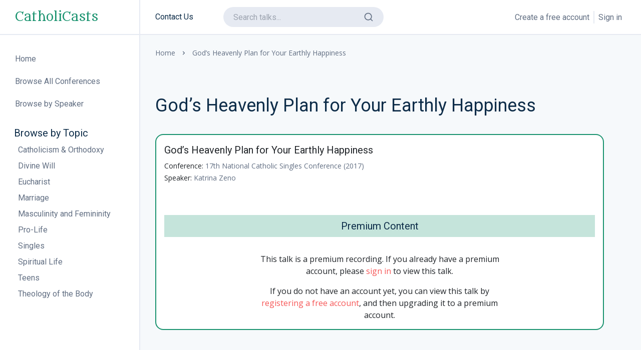

--- FILE ---
content_type: text/html; charset=UTF-8
request_url: https://catholicasts.com/talks/gods-heavenly-plan-for-your-earthly-happiness
body_size: 5096
content:
<!DOCTYPE html>
<html lang="en">
<head>
    <title>God’s Heavenly Plan for Your Earthly Happiness - CatholiCasts</title>

    <meta charset="utf-8">
    <meta name="viewport" content="width=device-width, initial-scale=1, shrink-to-fit=no">

                    <script async src="https://www.googletagmanager.com/gtag/js?id=G-502JSRYMCN"></script>
        <script>
            window.dataLayer = window.dataLayer || [];

            function gtag() {
                dataLayer.push(arguments);
            }

            gtag('js', new Date());

            gtag('config', 'G-502JSRYMCN');
        </script>
    
        <script type="module">!function(){const e=document.createElement("link").relList;if(!(e&&e.supports&&e.supports("modulepreload"))){for(const e of document.querySelectorAll('link[rel="modulepreload"]'))r(e);new MutationObserver((e=>{for(const o of e)if("childList"===o.type)for(const e of o.addedNodes)if("LINK"===e.tagName&&"modulepreload"===e.rel)r(e);else if(e.querySelectorAll)for(const o of e.querySelectorAll("link[rel=modulepreload]"))r(o)})).observe(document,{childList:!0,subtree:!0})}function r(e){if(e.ep)return;e.ep=!0;const r=function(e){const r={};return e.integrity&&(r.integrity=e.integrity),e.referrerpolicy&&(r.referrerPolicy=e.referrerpolicy),"use-credentials"===e.crossorigin?r.credentials="include":"anonymous"===e.crossorigin?r.credentials="omit":r.credentials="same-origin",r}(e);fetch(e.href,r)}}();</script>
<script type="module" src="https://catholicasts.com//dist/assets/app-BAQpJcy7.js" crossorigin onload="e=new CustomEvent(&#039;vite-script-loaded&#039;, {detail:{path: &#039;assets/app.js&#039;}});document.dispatchEvent(e);"></script>
<link href="https://catholicasts.com//dist/assets/app-DWaBmdaN.css" rel="stylesheet">
    <link rel="stylesheet" href="/blast/css/bootstrap-reboot.min.css">
    <link rel="stylesheet" href="/blast/css/bootstrap-grid.min.css">
    <link rel="stylesheet" href="/blast/css/owl.carousel.min.css">
    <link rel="stylesheet" href="/blast/css/magnific-popup.css">
    <link rel="stylesheet" href="/blast/css/select2.min.css">
    <link rel="stylesheet" href="/blast/css/paymentfont.min.css">
    <link rel="stylesheet" href="/blast/css/slider-radio.css">
    <link rel="stylesheet" href="/blast/css/plyr.css">
    <link rel="stylesheet" href="/blast/css/main.css">

        <script src="https://code.iconify.design/2/2.2.1/iconify.min.js"></script>

        <link rel="icon" type="image/png" href="/blast/icon/favicon-32x32.png" sizes="32x32">
    <link rel="apple-touch-icon" href="/blast/icon/favicon-32x32.png">
</head>

<body>
<header class="header">
    <div class="header__content">
        <div class="header__logo">
            <a href="/">
                CatholiCasts
            </a>
        </div>

                                    <nav class="header__nav">
                                                                                                    <a href="https://catholicasts.com/support">Contact Us</a>
                                                </nav>
        
        <form action="https://catholicasts.com/search-results" class="header__search">
            <input type="search" name="q" aria-label="search" placeholder="Search talks...">
            <button type="submit"><svg xmlns="http://www.w3.org/2000/svg" viewBox="0 0 24 24"><path d="M21.71,20.29,18,16.61A9,9,0,1,0,16.61,18l3.68,3.68a1,1,0,0,0,1.42,0A1,1,0,0,0,21.71,20.29ZM11,18a7,7,0,1,1,7-7A7,7,0,0,1,11,18Z"/></svg>
</button>
            <button type="button" class="close">
                <svg xmlns="http://www.w3.org/2000/svg" viewBox="0 0 24 24">
                    <path d="M13.41,12l6.3-6.29a1,1,0,1,0-1.42-1.42L12,10.59,5.71,4.29A1,1,0,0,0,4.29,5.71L10.59,12l-6.3,6.29a1,1,0,0,0,0,1.42,1,1,0,0,0,1.42,0L12,13.41l6.29,6.3a1,1,0,0,0,1.42,0,1,1,0,0,0,0-1.42Z"/>
                </svg>
            </button>
        </form>

                <div class="header__actions">
            <div class="header__action header__action--search">
                <button class="header__action-btn" type="button"><svg xmlns="http://www.w3.org/2000/svg" viewBox="0 0 24 24"><path d="M21.71,20.29,18,16.61A9,9,0,1,0,16.61,18l3.68,3.68a1,1,0,0,0,1.42,0A1,1,0,0,0,21.71,20.29ZM11,18a7,7,0,1,1,7-7A7,7,0,0,1,11,18Z"/></svg>
</button>
            </div>

            <div class="divide-x-2 divide-white-01 hidden lg:flex">
                                    <div class="px-2">
                        <a href="/register"
                           class="text-gray-01 hover:text-darkblue-01 font-accent">
                            Create a free account
                        </a>
                    </div>
                    <div class="px-2">
                        <a href="/login"
                           class="text-gray-01 hover:text-darkblue-01 font-accent">
                            Sign in
                        </a>
                    </div>
                            </div>
        </div>

        <button class="header__btn" type="button">
            <span></span>
            <span></span>
            <span></span>
        </button>
    </div>
</header>

<div class="sidebar">
        <div class="sidebar__logo">
        <a href="/">
            CatholiCasts
        </a>
    </div>
    
        <div class="mt-2 ml-auto px-1 flex lg:hidden justify-center">
        <div class="divide-x">
            <div class="flex lg:hidden divide-x-2 divide-white-01">
                                    <div class="px-2">
                        <a href="/register"
                           class="text-gray-01 hover:text-darkblue-01 font-accent">
                            Create a free account
                        </a>
                    </div>

                    <div class="px-2">
                        <a href="/login"
                           class="text-gray-01 hover:text-darkblue-01 font-accent">
                            Sign in
                        </a>
                    </div>
                            </div>
        </div>
    </div>

        <ul class="sidebar__nav">
            <li class=" sidebar__nav-item">
            <a href="https://catholicasts.com/" class="sidebar__nav-link" ><span class="iconify" data-icon="uil:home-alt"></span><span>Home</span>
            </a>
        </li>
            <li class=" sidebar__nav-item">
            <a href="/series" class="sidebar__nav-link" ><span class="iconify" data-icon="uil:microphone"></span><span>Browse All Conferences</span>
            </a>
        </li>
            <li class=" sidebar__nav-item">
            <a href="/speakers" class="sidebar__nav-link" ><span class="iconify" data-icon="uil:users-alt"></span><span>Browse by Speaker</span>
            </a>
        </li>
    </ul>

    
            
            <div class="mt-8 px-7">
                        <h4 class="text-darkblue-01 font-accent text-xl">
                Browse by Topic
            </h4>

            <div class="pl-2">
                                                    <a href="https://catholicasts.com/series/topics/catholicism-orthodoxy" class="block my-2 text-gray-01 hover:text-darkblue-01 font-accent">
                        Catholicism &amp; Orthodoxy
                    </a>
                                    <a href="https://catholicasts.com/series/topics/divine-will" class="block my-2 text-gray-01 hover:text-darkblue-01 font-accent">
                        Divine Will
                    </a>
                                    <a href="https://catholicasts.com/series/topics/eucharist" class="block my-2 text-gray-01 hover:text-darkblue-01 font-accent">
                        Eucharist
                    </a>
                                    <a href="https://catholicasts.com/series/topics/marriage" class="block my-2 text-gray-01 hover:text-darkblue-01 font-accent">
                        Marriage
                    </a>
                                    <a href="https://catholicasts.com/series/topics/masculinity-and-femininity" class="block my-2 text-gray-01 hover:text-darkblue-01 font-accent">
                        Masculinity and Femininity
                    </a>
                                    <a href="https://catholicasts.com/series/topics/pro-life" class="block my-2 text-gray-01 hover:text-darkblue-01 font-accent">
                        Pro-Life
                    </a>
                                    <a href="https://catholicasts.com/series/topics/singles" class="block my-2 text-gray-01 hover:text-darkblue-01 font-accent">
                        Singles
                    </a>
                                    <a href="https://catholicasts.com/series/topics/spiritual-life" class="block my-2 text-gray-01 hover:text-darkblue-01 font-accent">
                        Spiritual Life
                    </a>
                                    <a href="https://catholicasts.com/series/topics/teens" class="block my-2 text-gray-01 hover:text-darkblue-01 font-accent">
                        Teens
                    </a>
                                    <a href="https://catholicasts.com/series/topics/theology-of-the-body" class="block my-2 text-gray-01 hover:text-darkblue-01 font-accent">
                        Theology of the Body
                    </a>
                            </div>
        </div>
        </div>



<main class="main">
    <div class="container-fluid">
            <div class="row row--grid">
        <div class="col-12">
        <ul class="breadcrumb">
                            <li class="breadcrumb__item">
                                            <a href="/">
                            Home
                        </a>
                                    </li>
                            <li class="breadcrumb__item breadcrumb__item--active">
                                            God’s Heavenly Plan for Your Earthly Happiness
                                    </li>
                    </ul>
    </div>
    
                <div class="col-12">
            <div class="main__title main__title--page">
                <h1>God’s Heavenly Plan for Your Earthly Happiness</h1>
            </div>
        </div>
        </div>


    <div class="row row--grid">
        <div class="col-12">
            <div class="max-w-4xl">
                <div class="mt-8">
                                        <div class="bg-white-02 rounded-2xl border-2 border-green-01 border-solid py-3 px-3">
                        <h2 class="text-xl font-accent">
                            God’s Heavenly Plan for Your Earthly Happiness
                        </h2>

                                                                                                    <div class="text-sm mt-1">
                                Conference:
                                <a href="https://catholicasts.com/series/17th-national-catholic-singles-conference-2017" class="text-gray-01 hover:text-rose">
                                    17th National Catholic Singles Conference (2017)
                                </a>
                            </div>
                        
                                                <div class="text-sm mt-1">
                                                        Speaker:
                                                            <a href="https://catholicasts.com/speakers/katrina-zeno" class="text-gray-01 hover:text-rose">
                                    Katrina Zeno
                                </a>
                                
                                                    </div>

                                                                                    <div data-vimeo-url="https://vimeo.com/444069013" class="mt-8">
                                    <img alt="" class="mx-auto" data-thumbnail />
                                </div>
                            
                            <div class="mt-8">
                                <h3 class="font-accent text-xl p-2 bg-green-01/25 text-darkblue-01 text-center mb-4">
                                    Premium Content
                                </h3>

                                <div class="max-w-lg mx-auto space-y-2 pt-2 text-center">
                                    <p>
                                        This talk is a premium recording. If you already have a premium account, please
                                        <a href="/login" class="text-rose hover:underline">sign in</a> to view this talk.
                                    </p>

                                    <p>
                                        If you do not have an account yet, you can view this talk by
                                        <a href="/register" class="text-rose hover:underline">registering a free account</a>,
                                        and then upgrading it to a premium account.
                                    </p>
                                </div>
                            </div>
                                            </div>
                </div>
            </div>
        </div>

                                            <div class="col-12 mt-16">
                                <div class="text-xl font-accent text-gray-01">
                    More talks from
                </div>
                <h3 class="text-2xl font-accent text-darkblue-01 mb-4">
                    <a href="https://catholicasts.com/series/17th-national-catholic-singles-conference-2017" class="text-darkblue-01 hover:text-rose">
                        17th National Catholic Singles Conference (2017)
                    </a>
                </h3>

                                <div class="grid grid-cols-auto-fill-56 gap-4">
                                            <div>
        <a href="https://catholicasts.com/talks/gods-heavenly-plan-for-your-earthly-happiness" class="block relative group rounded-md overflow-hidden mb-2">
        <div class="aspect-video bg-gradient-to-br from-green-01/60 to-green-01/10"
             data-vimeo-url="https://vimeo.com/444069013"
        >
                                            <div class="absolute inset-0 flex justify-center items-center">
                    <div class="w-16 h-16 text-darkblue-01 group-hover:text-rose fill-current transition-colors">
                        <svg xmlns="http://www.w3.org/2000/svg" viewBox="0 0 24 24"><path d="M21.53,7.15a1,1,0,0,0-1,0L17,8.89A3,3,0,0,0,14,6H5A3,3,0,0,0,2,9v6a3,3,0,0,0,3,3h9a3,3,0,0,0,3-2.89l3.56,1.78A1,1,0,0,0,21,17a1,1,0,0,0,.53-.15A1,1,0,0,0,22,16V8A1,1,0,0,0,21.53,7.15ZM15,15a1,1,0,0,1-1,1H5a1,1,0,0,1-1-1V9A1,1,0,0,1,5,8h9a1,1,0,0,1,1,1Zm5-.62-3-1.5V11.12l3-1.5Z"></path></svg>

                    </div>
                </div>

                                <img src="[data-uri]"
                     alt=""
                     class="hidden w-full h-full object-center object-cover origin-center transition-transform transform-gpu group-hover:scale-110"
                     data-thumbnail
                />
                    </div>

                            <div class="absolute top-0 right-0 text-white-02 bg-rose text-xs py-0.5 px-2 font-medium font-accent uppercase">
                Premium
            </div>
            </a>

        <div>
        <a href="https://catholicasts.com/talks/gods-heavenly-plan-for-your-earthly-happiness" class="sm:line-clamp-1 font-accent font-medium text-darkblue-01 hover:text-rose text-sm" title="God’s Heavenly Plan for Your Earthly Happiness">
            1.             God’s Heavenly Plan for Your Earthly Happiness
        </a>
    </div>

        
                <div class="text-xs mt-1 sm:line-clamp-1">
                            <a href="https://catholicasts.com/speakers/katrina-zeno" class="text-gray-01 hover:text-rose">Katrina Zeno</a>
                    </div>
    </div>

                                            <div>
        <a href="https://catholicasts.com/talks/relationship-challenges-for-the-current-generation" class="block relative group rounded-md overflow-hidden mb-2">
        <div class="aspect-video bg-gradient-to-br from-green-01/60 to-green-01/10"
             data-vimeo-url="https://vimeo.com/444069719"
        >
                                            <div class="absolute inset-0 flex justify-center items-center">
                    <div class="w-16 h-16 text-darkblue-01 group-hover:text-rose fill-current transition-colors">
                        <svg xmlns="http://www.w3.org/2000/svg" viewBox="0 0 24 24"><path d="M21.53,7.15a1,1,0,0,0-1,0L17,8.89A3,3,0,0,0,14,6H5A3,3,0,0,0,2,9v6a3,3,0,0,0,3,3h9a3,3,0,0,0,3-2.89l3.56,1.78A1,1,0,0,0,21,17a1,1,0,0,0,.53-.15A1,1,0,0,0,22,16V8A1,1,0,0,0,21.53,7.15ZM15,15a1,1,0,0,1-1,1H5a1,1,0,0,1-1-1V9A1,1,0,0,1,5,8h9a1,1,0,0,1,1,1Zm5-.62-3-1.5V11.12l3-1.5Z"></path></svg>

                    </div>
                </div>

                                <img src="[data-uri]"
                     alt=""
                     class="hidden w-full h-full object-center object-cover origin-center transition-transform transform-gpu group-hover:scale-110"
                     data-thumbnail
                />
                    </div>

                            <div class="absolute top-0 right-0 text-white-02 bg-rose text-xs py-0.5 px-2 font-medium font-accent uppercase">
                Premium
            </div>
            </a>

        <div>
        <a href="https://catholicasts.com/talks/relationship-challenges-for-the-current-generation" class="sm:line-clamp-1 font-accent font-medium text-darkblue-01 hover:text-rose text-sm" title="Relationship Challenges for the Current Generation">
            2.             Relationship Challenges for the Current Generation
        </a>
    </div>

        
                <div class="text-xs mt-1 sm:line-clamp-1">
                            <a href="https://catholicasts.com/speakers/dr-john-van-epp" class="text-gray-01 hover:text-rose">Dr. John Van Epp</a>
                    </div>
    </div>

                                            <div>
        <a href="https://catholicasts.com/talks/the-way-to-follow-your-heart-without-losing-your-mind" class="block relative group rounded-md overflow-hidden mb-2">
        <div class="aspect-video bg-gradient-to-br from-green-01/60 to-green-01/10"
             data-vimeo-url="https://vimeo.com/444070532"
        >
                                            <div class="absolute inset-0 flex justify-center items-center">
                    <div class="w-16 h-16 text-darkblue-01 group-hover:text-rose fill-current transition-colors">
                        <svg xmlns="http://www.w3.org/2000/svg" viewBox="0 0 24 24"><path d="M21.53,7.15a1,1,0,0,0-1,0L17,8.89A3,3,0,0,0,14,6H5A3,3,0,0,0,2,9v6a3,3,0,0,0,3,3h9a3,3,0,0,0,3-2.89l3.56,1.78A1,1,0,0,0,21,17a1,1,0,0,0,.53-.15A1,1,0,0,0,22,16V8A1,1,0,0,0,21.53,7.15ZM15,15a1,1,0,0,1-1,1H5a1,1,0,0,1-1-1V9A1,1,0,0,1,5,8h9a1,1,0,0,1,1,1Zm5-.62-3-1.5V11.12l3-1.5Z"></path></svg>

                    </div>
                </div>

                                <img src="[data-uri]"
                     alt=""
                     class="hidden w-full h-full object-center object-cover origin-center transition-transform transform-gpu group-hover:scale-110"
                     data-thumbnail
                />
                    </div>

                            <div class="absolute top-0 right-0 text-white-02 bg-rose text-xs py-0.5 px-2 font-medium font-accent uppercase">
                Premium
            </div>
            </a>

        <div>
        <a href="https://catholicasts.com/talks/the-way-to-follow-your-heart-without-losing-your-mind" class="sm:line-clamp-1 font-accent font-medium text-darkblue-01 hover:text-rose text-sm" title="The Way to Follow Your Heart Without Losing Your Mind">
            3.             The Way to Follow Your Heart Without Losing Your Mind
        </a>
    </div>

        
                <div class="text-xs mt-1 sm:line-clamp-1">
                            <a href="https://catholicasts.com/speakers/dr-john-van-epp" class="text-gray-01 hover:text-rose">Dr. John Van Epp</a>
                    </div>
    </div>

                                            <div>
        <a href="https://catholicasts.com/talks/deepening-our-capacity-to-receive-transforming-the-heart" class="block relative group rounded-md overflow-hidden mb-2">
        <div class="aspect-video bg-gradient-to-br from-green-01/60 to-green-01/10"
             data-vimeo-url="https://vimeo.com/444071449"
        >
                                            <div class="absolute inset-0 flex justify-center items-center">
                    <div class="w-16 h-16 text-darkblue-01 group-hover:text-rose fill-current transition-colors">
                        <svg xmlns="http://www.w3.org/2000/svg" viewBox="0 0 24 24"><path d="M21.53,7.15a1,1,0,0,0-1,0L17,8.89A3,3,0,0,0,14,6H5A3,3,0,0,0,2,9v6a3,3,0,0,0,3,3h9a3,3,0,0,0,3-2.89l3.56,1.78A1,1,0,0,0,21,17a1,1,0,0,0,.53-.15A1,1,0,0,0,22,16V8A1,1,0,0,0,21.53,7.15ZM15,15a1,1,0,0,1-1,1H5a1,1,0,0,1-1-1V9A1,1,0,0,1,5,8h9a1,1,0,0,1,1,1Zm5-.62-3-1.5V11.12l3-1.5Z"></path></svg>

                    </div>
                </div>

                                <img src="[data-uri]"
                     alt=""
                     class="hidden w-full h-full object-center object-cover origin-center transition-transform transform-gpu group-hover:scale-110"
                     data-thumbnail
                />
                    </div>

                            <div class="absolute top-0 right-0 text-white-02 bg-rose text-xs py-0.5 px-2 font-medium font-accent uppercase">
                Premium
            </div>
            </a>

        <div>
        <a href="https://catholicasts.com/talks/deepening-our-capacity-to-receive-transforming-the-heart" class="sm:line-clamp-1 font-accent font-medium text-darkblue-01 hover:text-rose text-sm" title="Deepening Our Capacity to Receive: Transforming the Heart">
            4.             Deepening Our Capacity to Receive: Transforming the Heart
        </a>
    </div>

        
                <div class="text-xs mt-1 sm:line-clamp-1">
                            <a href="https://catholicasts.com/speakers/suzanne-baars" class="text-gray-01 hover:text-rose">Dr. Suzanne Baars</a>
                    </div>
    </div>

                                            <div>
        <a href="https://catholicasts.com/talks/the-one-thing-necessary" class="block relative group rounded-md overflow-hidden mb-2">
        <div class="aspect-video bg-gradient-to-br from-green-01/60 to-green-01/10"
             data-vimeo-url="https://vimeo.com/444072492"
        >
                                            <div class="absolute inset-0 flex justify-center items-center">
                    <div class="w-16 h-16 text-darkblue-01 group-hover:text-rose fill-current transition-colors">
                        <svg xmlns="http://www.w3.org/2000/svg" viewBox="0 0 24 24"><path d="M21.53,7.15a1,1,0,0,0-1,0L17,8.89A3,3,0,0,0,14,6H5A3,3,0,0,0,2,9v6a3,3,0,0,0,3,3h9a3,3,0,0,0,3-2.89l3.56,1.78A1,1,0,0,0,21,17a1,1,0,0,0,.53-.15A1,1,0,0,0,22,16V8A1,1,0,0,0,21.53,7.15ZM15,15a1,1,0,0,1-1,1H5a1,1,0,0,1-1-1V9A1,1,0,0,1,5,8h9a1,1,0,0,1,1,1Zm5-.62-3-1.5V11.12l3-1.5Z"></path></svg>

                    </div>
                </div>

                                <img src="[data-uri]"
                     alt=""
                     class="hidden w-full h-full object-center object-cover origin-center transition-transform transform-gpu group-hover:scale-110"
                     data-thumbnail
                />
                    </div>

                            <div class="absolute top-0 right-0 text-white-02 bg-rose text-xs py-0.5 px-2 font-medium font-accent uppercase">
                Premium
            </div>
            </a>

        <div>
        <a href="https://catholicasts.com/talks/the-one-thing-necessary" class="sm:line-clamp-1 font-accent font-medium text-darkblue-01 hover:text-rose text-sm" title="The One Thing Necessary">
            5.             The One Thing Necessary
        </a>
    </div>

        
                <div class="text-xs mt-1 sm:line-clamp-1">
                            <a href="https://catholicasts.com/speakers/fr-john-parks" class="text-gray-01 hover:text-rose">Fr. John Parks</a>
                    </div>
    </div>

                                            <div>
        <a href="https://catholicasts.com/talks/17th-ncsc-conference-homilies" class="block relative group rounded-md overflow-hidden mb-2">
        <div class="aspect-video bg-gradient-to-br from-green-01/60 to-green-01/10"
             data-vimeo-url=""
        >
                            <div class="absolute inset-0 flex justify-center items-center">
                    <div class="w-16 h-16 text-darkblue-01 fill-current group-hover:text-rose transition-colors">
                        <svg xmlns="http://www.w3.org/2000/svg" viewBox="0 0 24 24"><path d="M12.43,4.1a1,1,0,0,0-1,.12L6.65,8H3A1,1,0,0,0,2,9v6a1,1,0,0,0,1,1H6.65l4.73,3.78A1,1,0,0,0,12,20a.91.91,0,0,0,.43-.1A1,1,0,0,0,13,19V5A1,1,0,0,0,12.43,4.1ZM11,16.92l-3.38-2.7A1,1,0,0,0,7,14H4V10H7a1,1,0,0,0,.62-.22L11,7.08ZM19.66,6.34a1,1,0,0,0-1.42,1.42,6,6,0,0,1-.38,8.84,1,1,0,0,0,.64,1.76,1,1,0,0,0,.64-.23,8,8,0,0,0,.52-11.79ZM16.83,9.17a1,1,0,1,0-1.42,1.42A2,2,0,0,1,16,12a2,2,0,0,1-.71,1.53,1,1,0,0,0-.13,1.41,1,1,0,0,0,1.41.12A4,4,0,0,0,18,12,4.06,4.06,0,0,0,16.83,9.17Z"></path></svg>

                    </div>
                </div>
                    </div>

                            <div class="absolute top-0 right-0 text-white-02 bg-rose text-xs py-0.5 px-2 font-medium font-accent uppercase">
                Premium
            </div>
            </a>

        <div>
        <a href="https://catholicasts.com/talks/17th-ncsc-conference-homilies" class="sm:line-clamp-1 font-accent font-medium text-darkblue-01 hover:text-rose text-sm" title="17th NCSC Conference Homilies">
            6.             17th NCSC Conference Homilies
        </a>
    </div>

        
                <div class="text-xs mt-1 sm:line-clamp-1">
                            <a href="https://catholicasts.com/speakers/fr-john-parks" class="text-gray-01 hover:text-rose">Fr. John Parks</a>, 
                            <a href="https://catholicasts.com/speakers/fr-daniel-cruz" class="text-gray-01 hover:text-rose">Fr. Daniel Cruz</a>
                    </div>
    </div>

                                    </div>
            </div>
            </div>
    </div>
</main>

<footer class="footer">
    <div class="container-fluid">
        <div class="row justify-content-between">
            <div class="col-12 col-sm-8 col-md-6 col-lg-6 col-xl-4 order-4 order-md-1 order-lg-4 order-xl-1">
                <div class="footer__logo">
                    CatholiCasts
                                    </div>
                <p class="footer__tagline">
                    Online Catholic conferences
                </p>
                <div class="footer__links">
                    <a href="mailto:info@catholicasts.com">
                        <svg xmlns="http://www.w3.org/2000/svg" viewBox="0 0 24 24">
    <path d="M16.29,8.71a1,1,0,0,0,1.42,0l4-4a1,1,0,1,0-1.42-1.42L17,6.59l-1.29-1.3a1,1,0,0,0-1.42,1.42ZM21,8a1,1,0,0,0-1,1v9a1,1,0,0,1-1,1H5a1,1,0,0,1-1-1V8.41L9.88,14.3a3,3,0,0,0,2.11.87,3.08,3.08,0,0,0,2.16-.9l1.72-1.72a1,1,0,1,0-1.42-1.42L12.7,12.88a1,1,0,0,1-1.4,0L5.41,7H11a1,1,0,0,0,0-2H5A3,3,0,0,0,2,8V18a3,3,0,0,0,3,3H19a3,3,0,0,0,3-3V9A1,1,0,0,0,21,8Z"/>
</svg>

                        info@catholicasts.com
                    </a>
                </div>
            </div>

            
            <div class="col-6 col-md-4 col-lg-3 col-xl-2 order-2 order-lg-3 order-md-4 order-xl-4">
                <h6 class="footer__title">Help</h6>
                                                    <div class="footer__nav">
                                                    <a href="https://catholicasts.com/support">
                                Contact Us
                            </a>
                                                    <a href="https://catholicasts.com/privacy">
                                Privacy Policy
                            </a>
                                                    <a href="https://catholicasts.com/terms">
                                Terms and Conditions of Use
                            </a>
                                            </div>
                            </div>
        </div>

        <div class="row">
            <div class="col-12">
                <div class="footer__content">
                    <small class="footer__copyright">© CatholiCasts, 2026.</small>
                </div>
            </div>
        </div>
    </div>
</footer>

<div id="modal-locked" class="zoom-anim-dialog mfp-hide modal">
    <button class="modal__close" type="button">
        <svg xmlns="http://www.w3.org/2000/svg" viewBox="0 0 24 24"><path d="M13.41,12l4.3-4.29a1,1,0,1,0-1.42-1.42L12,10.59,7.71,6.29A1,1,0,0,0,6.29,7.71L10.59,12l-4.3,4.29a1,1,0,0,0,0,1.42,1,1,0,0,0,1.42,0L12,13.41l4.29,4.3a1,1,0,0,0,1.42,0,1,1,0,0,0,0-1.42Z"/></svg>

    </button>

    <h4 class="sign__title">Premium Content</h4>

    <div class="sign__group sign__group--row">
        <p class="sign__text mb-2">
            If you already have a premium account, please <a href="/login">Sign In</a> to view this media.
        </p>

        <p class="sign__text mb-2">
            If you do not have an account yet, please <a href="/register">Create an Account</a>,
            and then <a href="/subscribe">upgrade it to Premium</a> to view this media.
        </p>
    </div>
</div>

<script src="/blast/js/jquery-3.5.1.min.js"></script>
<script src="/blast/js/bootstrap.bundle.min.js"></script>
<script src="/blast/js/owl.carousel.min.js"></script>
<script src="/blast/js/jquery.magnific-popup.min.js"></script>
<script src="/blast/js/smooth-scrollbar.js"></script>
<script src="/blast/js/select2.min.js"></script>
<script src="/blast/js/slider-radio.js"></script>
<script src="/blast/js/jquery.inputmask.min.js"></script>
<script src="/blast/js/plyr.min.js"></script>
<script src="/blast/js/main.js"></script>
</body>
</html>


--- FILE ---
content_type: text/css
request_url: https://catholicasts.com/blast/css/main.css
body_size: 16445
content:
/*----------------------------------------
[Master Stylesheet]

Project:	Blast HTML Template
Version:	2.1
Primary use:	Blast HTML Template
----------------------------------------*/
/*----------------------------------------
[Table of contents]

1. Fonts
2. Common styles
3. Header
4. Sidebar
5. Player
6. Main
7. Breadcrumb
8. Profile
9. Hero
10. Album
11. Releases
12. Store-item
13. Artist
14. Event
15. Single
16. Post
17. Live
18. Product
19. Partners
20. Stats
21. Dashbox
22. Feature
23. Step
24. Plan
25. Contacts
26. Cart
27. Article
28. Share
29. Comments
30. Footer
31. Sign
32. Page 404
33. Modal
34. Slider radio
35. Select2
36. Scrollbar-track
----------------------------------------*/
/*==============================
	Fonts
==============================*/
@import url("https://fonts.googleapis.com/css2?family=Open+Sans:wght@400;600&family=Roboto:wght@400;500&display=swap");
@import url("https://fonts.googleapis.com/css2?family=Metamorphous&display=swap");
/*==============================
	Common styles
==============================*/
html {
  -webkit-text-size-adjust: 100%;
  -ms-text-size-adjust: 100%;
}
html,
body {
  height: 100%;
}
body {
  font-family: 'Open Sans', sans-serif;
  font-weight: 400;
  background-color: #f6f9fb;
  -webkit-font-smoothing: antialiased;
}
button {
  padding: 0;
  border: none;
  background-color: transparent;
  transition: 0.5s ease;
  transition-property: color, background-color, border-color, box-shadow;
  cursor: pointer;
}
button:focus {
  outline: none;
}
a {
  transition: 0.5s ease;
  transition-property: color, background-color, border-color, box-shadow;
}
a:hover,
a:active,
a:focus {
  outline: none;
  text-decoration: none;
}
input,
textarea,
select {
  padding: 0;
  margin: 0;
  border-radius: 0;
  -webkit-appearance: none;
  -moz-appearance: none;
  -ms-appearance: none;
  appearance: none;
  box-shadow: none;
  transition: 0.5s ease;
  transition-property: color, background-color, border-color, box-shadow;
}
input:focus,
textarea:focus,
select:focus {
  outline: none;
}
select::-ms-expand {
  display: none;
}
input::-webkit-outer-spin-button,
input::-webkit-inner-spin-button {
  -webkit-appearance: none;
  margin: 0;
}
input[type=number] {
  -moz-appearance: textfield;
}
ul {
  margin: 0;
  padding: 0;
  list-style: none;
}
::-moz-selection {
  background: #fff;
  color: #0e2d49;
  text-shadow: none;
}
::selection {
  background: #fff;
  color: #0e2d49;
  text-shadow: none;
}
::-webkit-input-placeholder {
  color: #626f83;
  opacity: 1;
}
::-moz-placeholder {
  color: #626f83;
  opacity: 1;
}
:-moz-placeholder {
  color: #626f83;
  opacity: 1;
}
:-ms-input-placeholder {
  color: #626f83;
  opacity: 1;
}
:focus {
  outline: -webkit-focus-ring-color auto 0px;
}
body::-webkit-scrollbar {
  width: 16px;
}
body::-webkit-scrollbar-track {
  background: #e6eaf2;
}
body::-webkit-scrollbar-thumb {
  background-color: #626f83;
  outline: 1px solid #e6eaf2;
}
.tab-content {
  width: 100%;
}
.tab-content > .tab-pane {
  display: none;
}
.tab-content > .active {
  display: block;
}
.fade {
  transition: opacity 0.4s linear;
}
@media screen and (prefers-reduced-motion: reduce) {
  .fade {
    transition: none;
  }
}
.fade:not(.show) {
  opacity: 0;
}
.collapse:not(.show) {
  display: none;
}
.collapsing {
  position: relative;
  height: 0;
  overflow: hidden;
  transition: height 0.4s ease;
}
@media screen and (prefers-reduced-motion: reduce) {
  .collapsing {
    transition: none;
  }
}
:focus-visible {
  outline: 0px dotted;
}
.row--grid {
  margin-right: -10px;
  margin-left: -10px;
}
.row--grid .col-6,
.row--grid .col-12 {
  padding-left: 10px;
  padding-right: 10px;
}
@media (min-width: 768px) {
  .row--grid {
    margin-right: -15px;
    margin-left: -15px;
  }
  .row--grid .col-6,
  .row--grid .col-12 {
    padding-left: 15px;
    padding-right: 15px;
  }
}
.row--sidebar {
  margin-right: -10px;
  margin-left: -10px;
}
.row--sidebar .col-6,
.row--sidebar .col-12 {
  padding-left: 10px;
  padding-right: 10px;
}
.table-responsive {
  display: block;
  width: 100%;
  overflow-x: auto;
  -webkit-overflow-scrolling: touch;
  -ms-overflow-style: -ms-autohiding-scrollbar;
}
.owl-carousel .owl-item {
  -webkit-transform: none;
}
/*==============================
	Header
==============================*/
.header {
  display: block;
  position: fixed;
  top: 0;
  left: 0;
  right: 0;
  width: auto;
  height: 70px;
  background-color: #fff;
  border-bottom: 2px solid #e6eaf2;
  z-index: 101;
}
.header__content {
  display: flex;
  flex-direction: row;
  justify-content: space-between;
  align-items: center;
  height: 100%;
  width: 100%;
  position: relative;
  padding: 0 15px;
}
.header__logo {
  display: inline-flex;
  flex-direction: row;
  justify-content: flex-start;
  align-items: center;
  height: 70px;
  width: 100%;
  font-family: 'Metamorphous', sans-serif;
  color: #1a936f;
}
.header__logo a {
  color: #1a936f;
  font-size: 1.5rem;
}
.header__logo img {
  width: 100px;
  height: auto;
  display: block;
}
.header__actions {
  display: inline-flex;
  flex-direction: row;
  justify-content: flex-end;
  align-items: center;
  width: auto;
  margin-left: auto;
  margin-right: 40px;
}
.header__action {
  display: flex;
  flex-direction: row;
  justify-content: center;
  align-items: center;
  height: 100%;
  width: 24px;
  position: relative;
  margin-left: 15px;
}
.header__action:first-child {
  margin-left: 0;
}
.header__action--cart span,
.header__action--note span {
  display: flex;
  flex-direction: row;
  justify-content: center;
  align-items: center;
  height: 16px;
  min-width: 16px;
  color: #fff;
  padding: 0 5px;
  border-radius: 8px;
  background-color: #f65656;
  position: absolute;
  top: 1px;
  left: 10px;
  font-family: 'Roboto', sans-serif;
  font-size: 10px;
  pointer-events: none;
}
.header__action--cart span:empty,
.header__action--note span:empty {
  display: none;
}
.header__action--note a svg,
.header__action--note button svg {
  width: 22px;
}
.header__action--note span {
  background-color: #0e2d49;
}
.header__action:hover .header__drop {
  pointer-events: auto;
  opacity: 1;
  z-index: 99;
  margin-top: 0;
}
.header__action-btn {
  display: flex;
  flex-direction: row;
  justify-content: center;
  align-items: center;
  height: 36px;
  width: 100%;
}
.header__action-btn span {
  display: none;
}
.header__action-btn svg {
  width: 24px;
  height: auto;
  fill: #626f83;
  transition: fill 0.5s ease;
}
.header__action-btn:hover svg {
  fill: #0e2d49;
}
.header__btn {
  position: absolute;
  width: 24px;
  height: 22px;
  display: block;
  right: 15px;
  top: 24px;
}
.header__btn span {
  position: absolute;
  right: 0;
  width: 24px;
  height: 2px;
  background-color: #626f83;
  border-radius: 2px;
  transition: 0.5s ease;
}
.header__btn span:first-child {
  top: 0;
}
.header__btn span:nth-child(2) {
  top: 10px;
  width: 16px;
}
.header__btn span:last-child {
  top: 20px;
  width: 8px;
}
.header__btn:hover span {
  background-color: #0e2d49;
}
.header__btn--active span {
  background-color: #0e2d49;
}
.header__btn--active span:first-child {
  transform: rotate(-45deg);
  top: 9px;
}
.header__btn--active span:nth-child(2) {
  opacity: 0;
  width: 0;
}
.header__btn--active span:last-child {
  width: 24px;
  transform: rotate(45deg);
  top: 9px;
}
.header__search {
  position: absolute;
  left: 0;
  top: -71px;
  width: 100%;
  height: 70px;
  display: flex;
  flex-direction: row;
  justify-content: flex-start;
  align-items: center;
  background-color: #fff;
  z-index: 1;
  padding: 0 15px;
  border-bottom: 2px solid #e6eaf2;
  transition: top 0.5s ease;
}
.header__search input {
  width: calc(100% - 30px);
  height: 40px;
  background-color: #e6eaf2;
  color: #0e2d49;
  font-size: 16px;
  border-radius: 20px;
  border: none;
  padding: 0 20px;
  font-family: 'Roboto', sans-serif;
}
.header__search input:focus {
  border-color: #0e2d49;
}
.header__search button {
  position: absolute;
  right: 60px;
  top: 15px;
  height: 40px;
  width: auto;
  display: flex;
  flex-direction: row;
  justify-content: center;
  align-items: center;
}
.header__search button svg {
  width: 20px;
  height: auto;
  fill: #626f83;
  transition: fill 0.5s ease;
}
.header__search button:hover svg {
  fill: #0e2d49;
}
.header__search button.close {
  right: 15px;
}
.header__search--active {
  top: 0;
}
.header__nav {
  display: none;
}
.header__drop {
  position: absolute;
  top: 100%;
  right: -15px;
  background-color: #e6eaf2;
  padding: 15px;
  border-radius: 20px;
  width: 200px;
  pointer-events: none;
  opacity: 0;
  z-index: -1;
  transition: 0.4s ease;
  margin-top: -5px;
}
.header__note {
  display: flex;
  flex-direction: row;
  justify-content: flex-start;
  align-items: center;
  flex-wrap: wrap;
  width: 100%;
  padding-bottom: 10px;
  margin-bottom: 10px;
  border-bottom: 1px solid rgba(98,111,131,0.1);
}
.header__note:last-child {
  margin-bottom: 0;
  padding-bottom: 0;
  border-bottom: none;
}
.header__note svg {
  width: 16px;
  height: auto;
  margin-right: 5px;
  fill: #626f83;
}
.header__note p {
  color: #0e2d49;
  font-size: 14px;
  white-space: nowrap;
  overflow: hidden;
  text-overflow: ellipsis;
  word-wrap: break-word;
  width: calc(100% - 25px);
  display: block;
  margin-bottom: 0;
  font-weight: 600;
}
.header__note p a {
  color: #0e2d49;
  text-decoration: underline;
}
.header__note p a:hover {
  color: #0e2d49;
  text-decoration: none;
}
.header__note span {
  padding: 0;
  font-size: 12px;
  color: #626f83;
  position: relative;
  background-color: transparent;
  top: auto;
  left: auto;
  display: block;
  width: 100%;
  margin-top: 5px;
}
.header__note--succ svg {
  fill: #29b474;
}
.header__note--fail svg {
  fill: #f65656;
}
.header__note--info svg {
  fill: #626f83;
}
.header__note--gift svg {
  fill: #7640d8;
}
.header__product {
  display: flex;
  flex-direction: row;
  justify-content: flex-start;
  align-items: center;
  flex-wrap: wrap;
  width: 100%;
  padding-bottom: 10px;
  margin-bottom: 10px;
  border-bottom: 1px solid rgba(98,111,131,0.1);
  position: relative;
  padding-left: 56px;
}
.header__product button {
  position: absolute;
  width: 14px;
  bottom: 5px;
  right: 0;
}
.header__product button svg {
  width: 14px;
  height: auto;
  fill: #626f83;
  transition: fill 0.4s ease;
}
.header__product button:hover svg {
  fill: #f65656;
}
.header__product img {
  width: 46px;
  height: auto;
  position: absolute;
  top: 0;
  left: 0;
  border-radius: 6px;
}
.header__product p {
  color: #0e2d49;
  font-size: 15px;
  white-space: nowrap;
  overflow: hidden;
  text-overflow: ellipsis;
  word-wrap: break-word;
  width: 100%;
  display: block;
  margin-bottom: 0;
  font-weight: 600;
}
.header__product p a {
  color: #0e2d49;
}
.header__product p a:hover {
  color: #f65656;
}
.header__product span {
  padding: 0;
  font-size: 14px;
  color: #626f83;
  position: relative;
  background-color: transparent;
  top: auto;
  left: auto;
  display: block;
  width: 100%;
  margin-top: 5px;
  line-height: 100%;
}
.header__product:last-child {
  margin-bottom: 0;
  padding-bottom: 0;
  border-bottom: none;
}
.header__all {
  display: none;
}
@media (min-width: 400px) {
  .header__action {
    margin-left: 20px;
  }
  .header__action:first-child {
    margin-left: 0;
  }
  .header__actions {
    margin-right: 44px;
  }
}
@media (min-width: 576px) {
  .header__action--signin {
    width: auto;
    padding-left: 22px;
  }
  .header__action--signin:before {
    content: '';
    position: absolute;
    display: block;
    width: 2px;
    height: 24px;
    background-color: #e6eaf2;
    top: 50%;
    left: 0;
    margin-top: -12px;
  }
  .header__action--signin:hover a span,
  .header__action--signin:hover button span {
    color: #0e2d49;
  }
  .header__action--signin:hover a svg,
  .header__action--signin:hover button svg {
    fill: #f65656;
  }
  .header__action-btn span {
    display: block;
    white-space: nowrap;
    color: #626f83;
    font-size: 16px;
    margin-right: 10px;
    font-family: 'Roboto', sans-serif;
    transition: color 0.5s ease;
  }
  .header__content {
    padding: 0 30px;
  }
  .header__search {
    padding: 0 30px;
  }
  .header__search button {
    right: 75px;
  }
  .header__search button.close {
    right: 30px;
  }
  .header__btn {
    right: 30px;
  }
  .header__drop {
    width: 260px;
  }
}
@media (min-width: 768px) {
  .header__action {
    margin-left: 30px;
  }
  .header__action--signin {
    padding-left: 32px;
  }
}
@media (min-width: 1200px) {
  .header {
    position: relative;
    padding-left: 280px;
  }
  .header--mobile {
    display: none;
  }
  .header__logo,
  .header__btn {
    display: none;
  }
  .header__actions {
    margin-right: 0;
  }
  .header__action--search {
    display: none;
  }
  .header__search {
    position: relative;
    top: auto;
    left: auto;
    width: 320px;
    padding: 0;
    border: none;
    background-color: transparent;
  }
  .header__search input {
    padding: 0 60px 0 20px;
    width: 100%;
  }
  .header__search button {
    right: 20px;
  }
  .header__search button.close {
    display: none;
  }
  .header__search--active {
    top: auto;
  }
  .header__nav {
    display: flex;
    flex-direction: row;
    justify-content: flex-start;
    align-items: center;
    margin-right: 60px;
  }
  .header__nav a {
    font-size: 16px;
    color: #0e2d49;
    margin-right: 30px;
    font-family: 'Roboto', sans-serif;
  }
  .header__nav a:last-child {
    margin-right: 0;
  }
  .header__nav a:hover {
    color: #f65656;
  }
  .header__all {
    display: flex;
    flex-direction: row;
    justify-content: center;
    align-items: center;
    width: 100%;
    background-color: #fff;
    color: #626f83;
    font-size: 13px;
    font-weight: 500;
    font-family: 'Roboto', sans-serif;
    margin-bottom: 15px;
    height: 24px;
    border-radius: 12px 12px 0 0;
  }
  .header__all:hover {
    color: #f65656;
  }
}
/*==============================
	Sidebar
==============================*/
.sidebar {
  display: flex;
  flex-direction: column;
  justify-content: flex-start;
  align-items: flex-start;
  background-color: #fff;
  position: fixed;
  top: 0;
  left: 0;
  bottom: 0;
  z-index: 101;
  width: 280px;
  transform: translateX(-100%);
  transition: transform 0.5s ease;
  border-right: 2px solid #e6eaf2;
}
.sidebar__logo {
  display: inline-flex;
  flex-direction: row;
  justify-content: flex-start;
  align-items: center;
  height: 70px;
  width: 100%;
  padding: 0 30px 0 15px;
  border-bottom: 2px solid #e6eaf2;
  color: #1a936f;
  font-size: 1.5rem;
  font-family: Metamorphous, sans-serif;
}
.sidebar__logo a {
  color: #1a936f;
  font-size: 1.5rem;
  font-family: Metamorphous, sans-serif;
}
.sidebar__logo img {
  width: 100px;
  height: auto;
  display: block;
}
.sidebar__nav {
  display: flex;
  flex-direction: column;
  justify-content: flex-start;
  align-items: flex-start;
  position: relative;
  padding: 30px 0 0;
  width: 100%;
  max-height: calc(100vh - 150px);
  overflow-y: auto;
}
.sidebar__nav-link {
  display: inline-flex;
  flex-direction: row;
  justify-content: flex-start;
  align-items: center;
  font-size: 16px;
  color: #626f83;
  font-family: 'Roboto', sans-serif;
  margin-left: 15px;
  transition: 0.4s ease;
  position: relative;
}
.sidebar__nav-link svg {
  fill: #626f83;
  width: 22px;
  height: auto;
  transition: fill 0.5s;
  margin-right: 12px;
  margin-bottom: 2px;
}
.sidebar__nav-link svg:last-child {
  width: 16px;
  margin-right: 0;
  margin-top: 3px;
  margin-left: 2px;
  margin-bottom: 0;
}
.sidebar__nav-link:hover {
  color: #0e2d49;
}
.sidebar__nav-link:hover svg {
  fill: #0e2d49;
}
.sidebar__nav-link--active,
.sidebar__nav-link[aria-expanded="true"] {
  color: #0e2d49;
}
.sidebar__nav-link--active svg,
.sidebar__nav-link[aria-expanded="true"] svg {
  fill: #0e2d49;
}
.sidebar__nav-link--active:hover svg,
.sidebar__nav-link[aria-expanded="true"]:hover svg {
  fill: #0e2d49;
}
.sidebar__nav-link[aria-expanded="true"] {
  margin-bottom: 15px;
}
.sidebar__nav-link--active {
  cursor: default;
}
.sidebar__nav-item {
  width: 100%;
  display: block;
  margin-bottom: 15px;
  position: relative;
}
.sidebar__nav-item:last-child {
  margin-bottom: 0;
}
.sidebar__menu {
  padding: 0;
  display: block;
  width: 100%;
  text-align: left;
  overflow: hidden;
  background-color: #f6f9fb;
  transition: 0.4s ease;
  height: auto;
}
.sidebar__menu--scroll {
  height: 165px;
  overflow: hidden;
}
.sidebar__menu li {
  padding: 0 0 0 49px;
  margin-bottom: 15px;
  position: relative;
}
.sidebar__menu li:before {
  content: '';
  position: absolute;
  display: block;
  width: 4px;
  height: 4px;
  border-radius: 50%;
  background-color: #0e2d49;
  top: 50%;
  left: 25px;
  margin-top: -2px;
}
.sidebar__menu li:last-child {
  margin-bottom: 0;
  padding-bottom: 20px;
}
.sidebar__menu li:last-child:before {
  top: 11px;
}
.sidebar__menu li:first-child {
  margin-top: 0;
  padding-top: 20px;
}
.sidebar__menu li:first-child:before {
  top: 31px;
}
.sidebar__menu a {
  font-size: 14px;
  color: #626f83;
  display: block;
  font-weight: 400;
}
.sidebar__menu a:hover {
  color: #f65656;
}
.sidebar__menu a.active {
  color: #f65656;
  cursor: default;
}
.sidebar--active {
  transform: translateX(0);
}
@media (min-width: 576px) {
  .sidebar__logo {
    padding: 0 30px;
  }
  .sidebar__nav-link {
    margin-left: 30px;
  }
  .sidebar__menu li {
    padding: 0 0 0 64px;
  }
  .sidebar__menu li:before {
    left: 40px;
  }
}
@media (min-width: 1200px) {
  .sidebar {
    transform: translateX(0);
  }
  .sidebar__nav {
    max-height: calc(100vh - 332px);
  }
}
/*==============================
	Player
==============================*/
.player {
  position: fixed;
  z-index: 102;
  bottom: 0;
  left: 0;
  width: 100%;
  background-color: #fff;
  padding: 20px 15px;
  display: flex;
  flex-direction: column;
  justify-content: flex-start;
  align-items: center;
  border-top: 2px solid #e6eaf2;
  transform: translateY(100%);
  transition: transform 0.5s ease;
}
.player__cover {
  width: 100%;
  max-width: 90px;
}
.player__cover img {
  width: 100%;
  height: auto;
  display: block;
  border-radius: 20px;
  margin-bottom: 10px;
}
.player__track {
  display: block;
  width: 100%;
  margin-bottom: 10px;
  overflow: hidden;
  white-space: nowrap;
  text-align: center;
  font-weight: 400;
  color: #626f83;
  display: inline-block;
  font-size: 16px;
  line-height: 24px;
  word-wrap: break-word;
  text-overflow: ellipsis;
}
.player__track b {
  font-weight: 600;
  color: #0e2d49;
}
.player__content {
  width: 100%;
}
.player__btn {
  position: fixed;
  display: flex;
  flex-direction: row;
  justify-content: center;
  align-items: center;
  background-color: #fff;
  border-radius: 50% 50% 0 0;
  height: 40px;
  width: 90px;
  bottom: 0;
  left: 50%;
  transform: translateX(-50%);
  z-index: 103;
  color: #0e2d49;
  font-size: 14px;
  padding: 5px 0 0 0;
  border: 2px solid #e6eaf2;
  border-bottom: none;
}
.player__btn svg {
  width: 18px;
  height: auto;
  fill: #0e2d49;
  margin-right: 8px;
}
.player--active {
  transform: translateY(0);
}
@media (min-width: 1200px) {
  .player {
    width: 278px;
    padding: 20px 30px;
    transform: translateY(0);
  }
  .player__btn {
    display: none;
  }
}
.plyr__control {
  padding: 0;
}
.plyr__control svg {
  width: 24px;
  height: 24px;
  transition: fill 0.4s ease;
}
.plyr__control:hover {
  background-color: transparent !important;
}
.plyr__control:hover svg {
  fill: #f65656;
}
.plyr__controls {
  display: flex;
  flex-direction: row;
  justify-content: flex-start;
  align-items: center;
  flex-wrap: wrap;
  width: 100%;
}
.plyr__actions {
  display: flex;
  flex-direction: row;
  justify-content: center;
  align-items: center;
  width: 100%;
}
.plyr__actions button {
  margin: 0 5px;
}
.plyr__tooltip {
  background-color: #e6eaf2;
  box-shadow: none;
  color: #0e2d49;
  font-size: 14px !important;
}
.plyr__tooltip:before {
  border-top-color: #e6eaf2;
}
.plyr__wrap {
  display: flex;
  flex-direction: row;
  justify-content: space-between;
  align-items: center;
  width: 100%;
  margin-top: 10px;
}
.plyr__time {
  margin-left: 10px;
  color: #626f83;
  font-size: 14px;
  line-height: 100%;
}
.plyr__volume {
  margin-right: auto;
}
.plyr__progress {
  width: 100%;
}
.plyr--audio .plyr__controls {
  padding: 0;
  color: #0e2d49;
  background-color: transparent;
}
.plyr--full-ui input[type="range"] {
  color: #f65656;
}
/*==============================
	Main
==============================*/
.main {
  position: relative;
  margin-top: 70px;
  padding: 20px 0 60px;
}
.main__title {
  display: flex;
  flex-direction: row;
  justify-content: space-between;
  align-items: flex-end;
  flex-wrap: wrap;
  margin-bottom: 10px;
  margin-top: 60px;
}
.main__title h1 {
  display: flex;
  flex-direction: row;
  justify-content: flex-start;
  align-items: flex-start;
  font-family: 'Roboto', sans-serif;
  font-weight: 400;
  color: #0e2d49;
  font-size: 30px;
  line-height: 140%;
  margin-bottom: 0;
  position: relative;
}
.main__title h1 b {
  font-weight: 500;
}
.main__title h1 a {
  color: #0e2d49;
}
.main__title h1 a:hover {
  color: #f65656;
}
.main__title h2 {
  display: flex;
  flex-direction: row;
  justify-content: flex-start;
  align-items: flex-start;
  font-family: 'Roboto', sans-serif;
  font-weight: 400;
  color: #0e2d49;
  font-size: 26px;
  line-height: 100%;
  margin-bottom: 0;
  position: relative;
}
.main__title h2 svg {
  width: 26px;
  height: auto;
  fill: #f65656;
  margin-right: 10px;
}
.main__title h2 b {
  font-weight: 500;
}
.main__title h2 a {
  color: #0e2d49;
}
.main__title h2 a:hover {
  color: #f65656;
}
.main__title h3 {
  display: flex;
  flex-direction: row;
  justify-content: flex-start;
  align-items: flex-start;
  font-family: 'Roboto', sans-serif;
  font-weight: 400;
  font-size: 24px;
  color: #0e2d49;
  margin-bottom: 0;
  line-height: 100%;
  position: relative;
}
.main__title p {
  display: block;
  width: 100%;
  font-size: 16px;
  line-height: 26px;
  color: #626f83;
  margin-top: 20px;
  margin-bottom: 0;
}
.main__title p b {
  font-weight: 600;
}
.main__title p a {
  color: #f65656;
  text-decoration: underline;
}
.main__title p a:hover {
  text-decoration: none;
}
.main__title ol {
  padding-left: 0;
  list-style: none;
  counter-reset: li;
  margin-bottom: 0;
}
.main__title ol ol {
  padding-left: 15px;
  margin-top: 10px;
}
.main__title ol ol ol {
  margin-top: 10px;
  margin-bottom: 10px;
}
.main__title ol ol ol li {
  margin-top: 5px;
}
.main__title ol h4 {
  font-size: 16px;
  color: #0e2d49;
  display: inline-block;
  margin-bottom: 0;
  margin-top: 20px;
  font-weight: 500;
  font-family: 'Roboto', sans-serif;
}
.main__title ol li {
  font-size: 16px;
  line-height: 24px;
  color: #626f83;
  position: relative;
}
.main__title ol li b {
  font-weight: 600;
  color: #626f83;
}
.main__title ol li a {
  color: #f65656;
}
.main__title ol li a:hover {
  color: #f65656;
  text-decoration: underline;
}
.main__title ol li:last-child {
  margin-bottom: 0;
}
.main__title ol li:before {
  counter-increment: li;
  content: counters(li, ".") ". ";
}
.main__title--page {
  margin-bottom: 0;
  margin-top: 50px;
}
.main__link {
  display: flex;
  flex-direction: row;
  justify-content: center;
  align-items: center;
  font-size: 16px;
  color: #626f83;
  font-weight: 600;
}
.main__link svg {
  width: 22px;
  height: auto;
  fill: #626f83;
  margin-left: 5px;
  transition: fill 0.5s ease;
}
.main__link:hover {
  color: #0e2d49;
}
.main__link:hover svg {
  fill: #f65656;
}
.main__carousel-wrap {
  position: relative;
}
.main__carousel .owl-dots {
  display: flex;
  flex-direction: row;
  justify-content: center;
  align-items: center;
  width: 100%;
  margin-top: 20px;
  position: relative;
}
.main__carousel .owl-dot {
  margin-right: 10px;
}
.main__carousel .owl-dot:last-child {
  margin-right: 0;
}
.main__carousel .owl-dot span {
  display: block;
  height: 4px;
  width: 10px;
  border-radius: 2px;
  background-color: #626f83;
  transition: 0.5s ease;
}
.main__carousel .owl-dot.active span {
  width: 20px;
  background-color: #0e2d49;
}
.main__nav {
  display: none;
}
.main__list {
  margin-top: 20px;
}
.main__list--dashbox {
  margin-top: 0;
}
.main__list--dashbox .single-item__title {
  max-width: 100%;
}
.main__list--dashbox .single-item__time {
  font-size: 12px;
}
.main__filter {
  display: flex;
  flex-direction: column;
  justify-content: flex-start;
  align-items: flex-start;
  width: 100%;
  margin-top: 20px;
  padding-bottom: 20px;
  padding-top: 20px;
  background-color: #fff;
  position: relative;
}
.main__filter:before {
  content: '';
  position: absolute;
  display: block;
  left: -15px;
  right: -15px;
  width: auto;
  top: 0;
  border-top: 2px solid #e6eaf2;
  border-bottom: 2px solid #e6eaf2;
  bottom: 0;
  background-color: #fff;
}
.main__filter-wrap {
  display: flex;
  flex-direction: row;
  justify-content: flex-start;
  align-items: center;
  width: 100%;
  position: relative;
  z-index: 2;
  padding: 0 20px;
}
.main__filter-search {
  position: relative;
  display: flex;
  flex-direction: row;
  justify-content: flex-start;
  align-items: center;
  width: 100%;
  margin-bottom: 10px;
}
.main__filter-search input {
  width: 100%;
  height: 40px;
  background-color: #e6eaf2;
  color: #0e2d49;
  font-size: 16px;
  border-radius: 20px;
  border: none;
  padding: 0 60px 0 20px;
  font-family: 'Roboto', sans-serif;
}
.main__filter-search input:focus {
  border-color: #0e2d49;
}
.main__filter-search button {
  position: absolute;
  right: 20px;
  top: 0;
  height: 40px;
  width: auto;
  display: flex;
  flex-direction: row;
  justify-content: center;
  align-items: center;
}
.main__filter-search button svg {
  width: 20px;
  height: auto;
  fill: #626f83;
  transition: 0.5s ease;
}
.main__filter-search button:hover svg {
  fill: #0e2d49;
}
.main__load {
  width: 140px;
  height: 50px;
  border-radius: 25px;
  background-color: #0e2d49;
  display: flex;
  flex-direction: row;
  justify-content: center;
  align-items: center;
  color: #fff;
  font-size: 14px;
  position: relative;
  z-index: 2;
  text-transform: uppercase;
  font-family: 'Roboto', sans-serif;
  font-weight: 400;
  margin: 30px auto 0;
}
.main__load:hover {
  color: #fff;
  background-color: #f65656;
}
.main__tabs {
  display: flex;
  flex-direction: row;
  justify-content: flex-start;
  align-items: flex-start;
  flex-wrap: wrap;
  width: 100%;
  margin-top: 10px;
}
.main__tabs li {
  margin-top: 15px;
  margin-right: 15px;
}
.main__tabs li:last-child {
  margin-right: 0;
}
.main__tabs a {
  display: inline-flex;
  flex-direction: row;
  justify-content: center;
  align-items: center;
  height: 40px;
  min-width: 70px;
  width: auto;
  color: #fff;
  font-size: 14px;
  background-color: #626f83;
  border-radius: 20px;
  padding: 0 20px;
}
.main__tabs a span {
  font-size: 12px;
  font-weight: 600;
  margin-right: 3px;
  margin-top: 3px;
}
.main__tabs a:hover {
  color: #fff;
  background-color: #0e2d49;
}
.main__tabs a.active {
  background-color: #f65656;
  color: #fff;
}
.main__table {
  width: 100%;
  min-width: 520px;
  border-spacing: 0;
}
.main__table thead {
  border-bottom: 2px solid #e6eaf2;
}
.main__table thead th {
  font-size: 14px;
  color: #626f83;
  font-weight: 400;
  padding: 0 10px 20px 0;
  line-height: 100%;
  margin-bottom: 0;
  border: none;
}
.main__table thead th a {
  display: inline-flex;
  flex-direction: row;
  justify-content: flex-start;
  align-items: center;
  color: #626f83;
}
.main__table thead th a svg {
  width: 20px;
  height: auto;
  fill: #626f83;
  transition: fill 0.5s ease;
}
.main__table thead th a:hover {
  color: #0e2d49;
}
.main__table thead th a:hover svg {
  fill: #f65656;
}
.main__table thead th a.active {
  color: #0e2d49;
}
.main__table thead th a.active svg {
  width: 16px;
  fill: #f65656;
}
.main__table tbody tr {
  border-bottom: none;
  background-color: transparent;
  border-top: 2px solid #e6eaf2;
}
.main__table tbody td {
  padding: 0;
  background-color: transparent;
  border: 0px solid transparent;
}
.main__table tbody td:first-child .main__table-text {
  border-radius: 20px 0 0 20px;
}
.main__table tbody td:last-child .main__table-text,
.main__table tbody td:last-child .main__table-btns {
  border-radius: 0 20px 20px 0;
}
.main__table tbody td .main__table-text {
  background-color: transparent;
  padding: 15px 20px 15px 0;
}
.main__table-text {
  display: flex;
  flex-direction: row;
  justify-content: flex-start;
  align-items: center;
  font-size: 14px;
  color: #626f83;
  font-weight: 400;
  line-height: 30px;
  padding: 20px;
  white-space: nowrap;
}
.main__table-text svg {
  width: 18px;
  height: auto;
  transition: fill 0.5s ease;
  fill: #626f83;
  margin-right: 5px;
}
.main__table-text a {
  font-size: 16px;
  color: #0e2d49;
}
.main__table-text a:hover {
  color: #f65656;
}
.main__table-text--number a {
  font-size: 14px;
  line-height: 22px;
  border-bottom: 2px dashed #f65656;
}
.main__table-text--price {
  font-family: 'Roboto', sans-serif;
  font-weight: 500;
  color: #626f83;
  font-size: 16px;
}
.main__table-text--red {
  color: #f65656;
}
.main__table-text--red svg {
  fill: #f65656;
}
.main__table-text--green {
  color: #29b474;
}
.main__table-text--green svg {
  fill: #29b474;
}
.main__table-text--grey {
  color: #626f83;
}
.main__table-img {
  width: 100px;
  height: auto;
  display: flex;
  flex-direction: row;
  justify-content: center;
  align-items: center;
  background-color: transparent;
  border-radius: 10px;
  overflow: hidden;
  padding: 15px 20px 15px 0;
}
.main__table-img img {
  width: 100%;
  height: auto;
  border-radius: 10px;
}
@media (min-width: 400px) {
  .main__list--dashbox .single-item__title {
    max-width: 100%;
  }
}
@media (min-width: 576px) {
  .main {
    padding: 20px 15px 60px;
  }
  .main__list--dashbox .single-item__title {
    max-width: 100%;
  }
  .main__list--dashbox .single-item__time {
    font-size: 14px;
  }
  .main__filter:before {
    left: -30px;
    right: -30px;
  }
}
@media (min-width: 768px) {
  .main {
    padding: 30px 15px 70px;
  }
  .main__title {
    margin-top: 70px;
    margin-bottom: 0;
  }
  .main__title h1 {
    font-size: 36px;
  }
  .main__title h2 {
    font-size: 30px;
  }
  .main__title h2 svg {
    width: 30px;
  }
  .main__title p:last-child {
    margin-bottom: 10px;
  }
  .main__title--sidebar {
    margin-bottom: 10px;
  }
  .main__carousel .owl-dots {
    margin-top: 30px;
  }
  .main__list {
    margin-top: 30px;
  }
  .main__list--dashbox {
    margin-top: 0;
  }
  .main__filter {
    padding: 0;
    flex-direction: row;
    align-items: center;
    margin-top: 30px;
    height: 70px;
  }
  .main__filter-wrap {
    padding: 0;
  }
  .main__load {
    margin: 40px auto 0;
  }
  .main__tabs li {
    margin-top: 20px;
    margin-right: 20px;
  }
  .main__tabs li:last-child {
    margin-right: 0;
  }
  .main__filter-search {
    margin-bottom: 0;
    width: 180px;
    margin-right: 30px;
  }
  .main__filter-search input {
    width: 180px;
  }
}
@media (min-width: 992px) {
  .main__filter-search {
    margin-bottom: 0;
    width: 250px;
  }
  .main__filter-search input {
    width: 250px;
  }
  .main__title--sidebar {
    margin-top: 30px;
  }
  .main__list--dashbox .single-item__title {
    max-width: 100%;
  }
}
@media (min-width: 1200px) {
  .main {
    padding: 0 15px 70px 295px;
    margin-top: 0;
  }
  .main__carousel .owl-dots {
    justify-content: flex-end;
    padding-right: 68px;
  }
  .main__nav {
    position: absolute;
    display: flex;
    flex-direction: row;
    justify-content: center;
    align-items: center;
    width: 34px;
    height: 34px;
    right: 0;
    bottom: -14px;
    z-index: 2;
  }
  .main__nav svg {
    width: 30px;
    height: auto;
    fill: #626f83;
    transition: fill 0.5s ease;
  }
  .main__nav:hover svg {
    fill: #0e2d49;
  }
  .main__nav--prev {
    right: 25px;
  }
  .main__nav--next {
    right: -5px;
  }
  .main__nav--hero {
    bottom: 15px;
  }
  .main__nav--hero svg {
    fill: #fff;
  }
  .main__nav--hero.main__nav--prev {
    right: 95px;
  }
  .main__nav--hero.main__nav--next {
    right: 65px;
  }
  .main__nav--hero:hover svg {
    fill: #f65656;
  }
  .main__filter {
    position: -webkit-sticky;
    position: sticky;
    top: 0;
    z-index: 99;
    background-color: #fff;
    border: none;
  }
  .main__filter-search {
    margin-bottom: 0;
    width: 220px;
  }
  .main__filter-search input {
    width: 220px;
  }
}
/*==============================
	Breadcrumb
==============================*/
.breadcrumb {
  display: flex;
  flex-direction: row;
  justify-content: flex-start;
  align-items: center;
  flex-wrap: wrap;
  width: 100%;
}
.breadcrumb__item {
  font-size: 14px;
  color: #626f83;
  transition: 0.5s ease;
  position: relative;
  margin-right: 34px;
}
.breadcrumb__item:before {
  content: '';
  position: absolute;
  left: 100%;
  top: 1px;
  bottom: 0;
  width: 34px;
  background: url("../img/breadcrumb.svg") no-repeat center/16px auto;
}
.breadcrumb__item:hover {
  color: #626f83;
}
.breadcrumb__item:last-child {
  margin-right: 0;
}
.breadcrumb__item:last-child:before {
  display: none;
}
.breadcrumb__item--active {
  cursor: default;
  margin-right: 0;
}
.breadcrumb__item--active:before {
  display: none;
}
.breadcrumb__item--active:hover {
  color: #626f83;
}
.breadcrumb a {
  color: #626f83;
}
.breadcrumb a:hover {
  color: #f65656;
}
@media (min-width: 1200px) {
  .breadcrumb {
    margin-top: 25px;
  }
  .breadcrumb--hidden-desk {
    display: none;
  }
}
/*==============================
	Profile
==============================*/
.profile {
  display: flex;
  flex-direction: column;
  justify-content: flex-start;
  align-items: flex-start;
  background-color: #e6eaf2;
  padding: 20px 20px 0;
  border-radius: 20px;
  position: relative;
  margin-top: 20px;
  border: 2px solid #e6eaf2;
  background-color: #fff;
}
.profile__tabs {
  display: flex;
  flex-direction: row;
  justify-content: flex-start;
  align-items: center;
  overflow: hidden;
  width: 100%;
}
.profile__tabs li {
  margin-right: 20px;
}
.profile__tabs li:last-child {
  margin-right: 0;
}
.profile__tabs a {
  display: flex;
  flex-direction: row;
  justify-content: flex-start;
  align-items: flex-start;
  height: 40px;
  color: #626f83;
  position: relative;
  font-size: 14px;
  font-family: 'Roboto', sans-serif;
}
.profile__tabs a:hover {
  color: #0e2d49;
}
.profile__tabs a:before {
  content: '';
  position: absolute;
  bottom: 0;
  left: 0;
  right: 0;
  height: 3px;
  display: block;
  background-color: #f65656;
  transition: 0.5s ease;
  transform: translateY(3px);
  opacity: 0;
  border-radius: 3px 3px 0 0;
}
.profile__tabs a.active {
  color: #0e2d49;
  cursor: default;
}
.profile__tabs a.active:before {
  opacity: 1;
  transform: translateY(0);
}
.profile__logout {
  display: flex;
  flex-direction: row;
  justify-content: flex-start;
  align-items: center;
  width: auto;
  position: absolute;
  top: 20px;
  right: 20px;
}
.profile__logout span {
  display: none;
  font-size: 16px;
  color: #626f83;
  margin-right: 10px;
  transition: 0.5s ease;
  font-family: 'Roboto', sans-serif;
}
.profile__logout svg {
  fill: #626f83;
  width: 24px;
  height: auto;
  transition: fill 0.5s ease;
}
.profile__logout:hover span {
  color: #0e2d49;
}
.profile__logout:hover svg {
  fill: #f65656;
}
.profile__user {
  display: flex;
  flex-direction: row;
  justify-content: flex-start;
  align-items: center;
  margin-bottom: 20px;
}
.profile__meta {
  display: flex;
  flex-direction: column;
  justify-content: flex-start;
  align-items: flex-start;
}
.profile__meta h3 {
  color: #0e2d49;
  font-family: 'Roboto', sans-serif;
  display: block;
  font-size: 16px;
  font-weight: 400;
  margin-bottom: 7px;
  line-height: 100%;
}
.profile__meta span {
  color: #626f83;
  font-size: 12px;
  line-height: 100%;
}
.profile__avatar {
  display: block;
  position: relative;
  width: 40px;
  cursor: pointer;
  overflow: hidden;
  border-radius: 8px;
  margin-right: 15px;
}
.profile__avatar img {
  width: 100%;
}
@media (min-width: 768px) {
  .profile {
    margin-top: 30px;
    padding: 0 20px;
    flex-direction: row;
    justify-content: space-between;
    align-items: center;
  }
  .profile__tabs {
    border-bottom: none;
    margin-bottom: 0;
    width: auto;
    margin-right: auto;
  }
  .profile__tabs li {
    margin-right: 30px;
  }
  .profile__tabs li:last-child {
    margin-right: 0;
  }
  .profile__tabs a {
    align-items: center;
    height: 70px;
    font-size: 16px;
  }
  .profile__user {
    margin-bottom: 0;
    margin-right: 60px;
  }
  .profile__logout {
    position: relative;
    top: auto;
    right: auto;
  }
  .profile__logout span {
    display: block;
  }
}
/*==============================
	Hero
==============================*/
.hero {
  display: block;
  width: 100%;
}
.hero .owl-dots {
  display: flex;
  flex-direction: row;
  justify-content: center;
  align-items: center;
  width: 100%;
  margin-top: 20px;
  position: relative;
}
.hero .owl-dot {
  margin-right: 10px;
}
.hero .owl-dot:last-child {
  margin-right: 0;
}
.hero .owl-dot span {
  display: block;
  height: 4px;
  width: 10px;
  border-radius: 2px;
  background-color: #626f83;
  transition: 0.5s ease;
}
.hero .owl-dot.active span {
  width: 20px;
  background-color: #0e2d49;
}
.hero .owl-stage-outer {
  border-radius: 20px;
}
.hero__slide {
  display: flex;
  flex-direction: column;
  justify-content: center;
  align-items: flex-start;
  width: 100%;
  min-height: 300px;
  border-radius: 20px;
  overflow: hidden;
  padding: 40px 20px;
  position: relative;
}
.hero__slide:before {
  content: '';
  position: absolute;
  display: block;
  top: 0;
  left: 0;
  right: 0;
  bottom: 0;
  background: linear-gradient(45deg, rgba(0,0,0,0.6) 0%, rgba(0,0,0,0) 100%);
  z-index: 1;
}
.hero__title {
  position: relative;
  z-index: 2;
  color: #fff;
  font-weight: 400;
  font-size: 30px;
  font-family: 'Roboto', sans-serif;
  margin-bottom: 0;
  line-height: 130%;
}
.hero__text {
  position: relative;
  z-index: 2;
  color: #fff;
  font-size: 16px;
  line-height: 26px;
  margin-bottom: 0;
  margin-top: 15px;
}
.hero__btns {
  display: flex;
  flex-direction: row;
  justify-content: flex-start;
  align-items: flex-start;
  flex-wrap: wrap;
  width: 100%;
  margin-top: 10px;
}
.hero__btn {
  width: auto;
  min-width: 120px;
  height: 50px;
  border-radius: 25px;
  background-color: #fff;
  display: inline-flex;
  flex-direction: row;
  justify-content: center;
  align-items: center;
  color: #0e2d49;
  font-size: 14px;
  position: relative;
  z-index: 2;
  text-transform: uppercase;
  font-family: 'Roboto', sans-serif;
  font-weight: 500;
  padding: 0 20px;
  margin-top: 20px;
  margin-right: 20px;
}
.hero__btn svg {
  fill: #0e2d49;
  width: 28px;
  height: auto;
  margin-right: 7px;
}
.hero__btn:last-child {
  margin-right: 0;
}
.hero__btn:hover {
  color: #f65656;
}
.hero__btn--video {
  text-transform: none;
  font-size: 16px;
}
.hero__btn--video svg {
  fill: #0e2d49;
  width: 28px;
  height: auto;
  margin-right: 7px;
}
.hero__btn--video:hover {
  background-color: #f65656;
  color: #fff;
}
.hero__btn--red {
  background-color: #f65656;
  color: #fff;
}
.hero__btn--red:hover {
  background-color: #fff;
  color: #f65656;
}
@media (min-width: 576px) {
  .hero__slide {
    min-height: 400px;
  }
}
@media (min-width: 768px) {
  .hero .owl-dots {
    margin-top: 30px;
  }
  .hero__slide {
    padding: 40px 30px;
    padding-right: 10%;
    min-height: 460px;
  }
  .hero__title {
    font-size: 36px;
  }
  .hero__btn {
    margin-top: 30px;
    margin-right: 30px;
    min-width: 160px;
    padding: 0 25px;
  }
  .hero__btn:last-child {
    margin-right: 0;
  }
}
@media (min-width: 992px) {
  .hero__slide {
    padding-right: 25%;
  }
}
@media (min-width: 1200px) {
  .hero {
    margin-top: 30px;
  }
  .hero .owl-dots {
    justify-content: flex-end;
    margin-top: -34px;
    margin-bottom: 30px;
    padding-right: 124px;
    z-index: 2;
  }
  .hero .owl-dot span {
    background-color: rgba(255,255,255,0.5);
  }
  .hero .owl-dot.active span {
    background-color: #fff;
  }
  .hero__title {
    font-size: 44px;
  }
  .hero__text {
    font-size: 17px;
    line-height: 28px;
  }
  .hero__btn {
    margin-top: 40px;
  }
  .hero__slide {
    padding: 60px;
    padding-right: 33%;
  }
}
@media (min-width: 1900px) {
  .hero__slide {
    padding-right: 50%;
  }
}
/*==============================
	Album
==============================*/
.album {
  display: flex;
  flex-direction: column;
  justify-content: flex-start;
  align-items: flex-start;
  margin-top: 20px;
  width: 100%;
}
.album__cover {
  display: flex;
  flex-direction: row;
  justify-content: center;
  align-items: center;
  border-radius: 20px;
  position: relative;
  overflow: hidden;
  width: 100%;
  background-color: #000;
}
.album__cover img {
  width: 100%;
  display: block;
  position: relative;
  z-index: 1;
  opacity: 1;
  transition: 0.5s ease;
}
.album__cover a {
  position: absolute;
  z-index: 2;
  display: flex;
  flex-direction: row;
  justify-content: center;
  align-items: center;
  width: 56px;
  height: 56px;
  top: 50%;
  left: 50%;
  margin: -28px 0 0 -28px;
  border-radius: 50%;
  background-color: #fff;
  transform: scale(0.8);
  opacity: 0;
  transition: 0.5s ease;
}
.album__cover a svg {
  fill: #0e2d49;
  width: 24px;
  height: auto;
  margin: 1px 0 0 1px;
  transition: fill 0.5s ease;
}
.album__cover a:hover svg {
  fill: #f65656;
}
.album__cover:hover img {
  opacity: 0.6;
  transform: scale(1.08);
}
.album__cover:hover a {
  opacity: 1;
  transform: scale(1);
}
.album__cover:hover .album__stat {
  opacity: 1;
  transform: scale(1);
}
.album__title {
  display: flex;
  flex-direction: column;
  justify-content: flex-start;
  align-items: flex-start;
  width: 100%;
  margin-top: 5px;
}
.album__title h3 {
  display: block;
  width: 100%;
  color: #0e2d49;
  font-size: 16px;
  font-weight: 600;
  margin-bottom: 0;
  overflow: hidden;
  text-overflow: ellipsis;
  word-wrap: break-word;
}
.album__title h3 a {
  color: #0e2d49;
}
.album__title h3 a:hover {
  color: #f65656;
}
.album__title span {
  display: block;
  width: 100%;
  color: #626f83;
  font-size: 14px;
  font-weight: 400;
  white-space: nowrap;
  overflow: hidden;
  text-overflow: ellipsis;
  word-wrap: break-word;
}
.album__title span a {
  color: #626f83;
}
.album__title span a:hover {
  color: #f65656;
}
.album__stat {
  position: absolute;
  z-index: 2;
  display: flex;
  flex-direction: row;
  justify-content: center;
  align-items: center;
  bottom: 20px;
  left: 0;
  right: 0;
  color: #fff;
  font-size: 12px;
  transform: scale(0.8);
  opacity: 0;
  transition: 0.5s ease;
}
.album__stat span {
  display: flex;
  flex-direction: row;
  justify-content: flex-start;
  align-items: center;
  margin-right: 15px;
}
.album__stat span:last-child {
  margin-right: 0;
}
.album__stat svg {
  width: 14px;
  height: auto;
  fill: #fff;
  margin-right: 5px;
}
@media (min-width: 768px) {
  .album {
    margin-top: 30px;
  }
  .album--sidebar {
    margin-top: 20px;
  }
  .album__stat {
    font-size: 13px;
  }
  .album__stat span {
    margin-right: 20px;
  }
  .album__stat span:last-child {
    margin-right: 0;
  }
  .album__stat svg {
    width: 16px;
  }
}
/*==============================
	Releases
==============================*/
.release {
  margin-top: 20px;
  border: 2px solid #e6eaf2;
  background-color: #fff;
  padding: 20px;
  border-radius: 20px;
  position: release;
  display: flex;
  flex-direction: column;
  justify-content: flex-start;
  align-items: flex-start;
  width: 100%;
}
.release__cover {
  display: block;
  position: release;
  width: 100%;
  border-radius: 20px;
  overflow: hidden;
}
.release__cover img {
  width: 100%;
}
.release__list {
  position: relative;
  width: 100%;
  overflow: hidden;
  padding-right: 14px;
  margin-top: 20px;
}
.release__stat {
  display: flex;
  flex-direction: row;
  justify-content: space-between;
  align-items: center;
  color: #626f83;
  font-size: 14px;
  transition: 0.5s ease;
  width: 100%;
  margin-top: 15px;
}
.release__stat span {
  display: flex;
  flex-direction: row;
  justify-content: flex-start;
  align-items: center;
  margin-right: 20px;
}
.release__stat span:last-child {
  margin-right: 0;
}
.release__stat svg {
  width: 20px;
  height: auto;
  fill: #0e2d49;
  margin-right: 5px;
}
.release__buy {
  width: 100%;
  height: 50px;
  border-radius: 25px;
  background-color: #f65656;
  display: flex;
  flex-direction: row;
  justify-content: center;
  align-items: center;
  color: #fff;
  font-size: 14px;
  position: relative;
  z-index: 2;
  text-transform: uppercase;
  font-family: 'Roboto', sans-serif;
  font-weight: 400;
  padding: 0 25px;
  margin-top: 15px;
}
.release__buy svg {
  fill: #0e2d49;
  width: 28px;
  height: auto;
  margin-right: 7px;
}
.release__buy:hover {
  background-color: #0e2d49;
  color: #fff;
}
@media (min-width: 768px) {
  .release {
    flex-direction: row;
    margin-bottom: 10px;
  }
  .release__list {
    margin-top: 0;
    width: calc(100% - 250px);
  }
  .release__content {
    width: 230px;
    margin-right: 20px;
  }
}
@media (min-width: 1200px) {
  .release__list {
    width: calc(100% - 310px);
  }
  .release__content {
    width: 290px;
  }
}
/*==============================
	Store-item
==============================*/
.store-item {
  margin-top: 20px;
  border: 2px solid #e6eaf2;
  background-color: #fff;
  padding: 20px;
  border-radius: 20px;
  position: release;
  display: flex;
  flex-direction: column;
  justify-content: flex-start;
  align-items: flex-start;
  width: 100%;
}
.store-item__cover {
  display: block;
  position: release;
  width: 100%;
  border-radius: 20px;
  overflow: hidden;
}
.store-item__cover img {
  width: 100%;
}
.store-item__description {
  position: relative;
  width: 100%;
  margin-top: 20px;
}
.store-item__buy {
  width: 100%;
  height: 50px;
  border-radius: 25px;
  background-color: #f65656;
  display: flex;
  flex-direction: row;
  justify-content: center;
  align-items: center;
  color: #fff;
  font-size: 14px;
  position: relative;
  z-index: 2;
  text-transform: uppercase;
  font-family: 'Roboto', sans-serif;
  font-weight: 400;
  padding: 0 25px;
  margin-top: 15px;
}
.store-item__buy svg {
  fill: #0e2d49;
  width: 28px;
  height: auto;
  margin-right: 7px;
}
.store-item__buy:hover {
  background-color: #0e2d49;
  color: #fff;
}
.store-item__content {
  width: 100%;
  display: block;
}
.store-item__carousel {
  position: relative;
  width: 100%;
}
.store-item__carousel .owl-dots {
  display: flex;
  flex-direction: row;
  justify-content: center;
  align-items: center;
  width: 100%;
  margin-top: 20px;
  position: relative;
}
.store-item__carousel .owl-dot {
  margin-right: 10px;
}
.store-item__carousel .owl-dot:last-child {
  margin-right: 0;
}
.store-item__carousel .owl-dot span {
  display: block;
  height: 4px;
  width: 10px;
  border-radius: 2px;
  background-color: #626f83;
  transition: 0.5s ease;
}
.store-item__carousel .owl-dot.active span {
  width: 20px;
  background-color: #0e2d49;
}
@media (min-width: 768px) {
  .store-item {
    flex-direction: row;
  }
  .store-item__description {
    margin-top: 0;
    width: calc(100% - 250px);
  }
  .store-item__content {
    width: 230px;
    margin-right: 20px;
  }
}
@media (min-width: 1200px) {
  .store-item__description {
    width: calc(100% - 310px);
  }
  .store-item__content {
    width: 290px;
  }
}
/*==============================
	Artist
==============================*/
.artist {
  display: flex;
  flex-direction: column;
  justify-content: flex-start;
  align-items: flex-start;
  margin-top: 20px;
  width: 100%;
  position: relative;
}
.artist__cover {
  display: flex;
  flex-direction: row;
  justify-content: center;
  align-items: center;
  border-radius: 20px;
  position: relative;
  overflow: hidden;
  width: 100%;
}
.artist__cover:before {
  content: '';
  position: absolute;
  display: block;
  top: 0;
  left: 0;
  right: 0;
  bottom: 0;
  background: linear-gradient(45deg, #000 0%, rgba(0,0,0,0) 100%);
  opacity: 0.4;
  transition: opacity 0.5s ease;
  z-index: 2;
}
.artist__cover img {
  width: 100%;
  display: block;
  position: relative;
  z-index: 1;
}
.artist__cover img.is-placeholder {
  color: #29b474;
  background-image: url("data:image/svg+xml,%3Csvg xmlns='http://www.w3.org/2000/svg' aria-hidden='true' role='img' width='1em' height='1em' preserveAspectRatio='xMidYMid meet' viewBox='0 0 24 24'%3E%3Cpath fill='%23626f83' d='M15.71 12.71a6 6 0 1 0-7.42 0a10 10 0 0 0-6.22 8.18a1 1 0 0 0 2 .22a8 8 0 0 1 15.9 0a1 1 0 0 0 1 .89h.11a1 1 0 0 0 .88-1.1a10 10 0 0 0-6.25-8.19ZM12 12a4 4 0 1 1 4-4a4 4 0 0 1-4 4Z'/%3E%3C/svg%3E");
  background-repeat: no-repeat;
  background-position: center center;
  background-size: cover;
}
.artist__title {
  z-index: 3;
  color: #0e2d49;
  font-size: 16px;
  margin-bottom: 0;
  text-align: center;
  width: 100%;
  transition: color 0.5s ease;
  margin-top: 5px;
  font-family: 'Roboto', sans-serif;
  font-weight: 500;
}
.artist:hover .artist__cover:before {
  opacity: 0.8;
}
.artist:hover .artist__title {
  color: #f65656;
}
@media (min-width: 768px) {
  .artist {
    margin-top: 30px;
  }
}
/*==============================
	Event
==============================*/
.event {
  display: flex;
  flex-direction: column;
  justify-content: flex-end;
  align-items: flex-start;
  margin-top: 20px;
  width: 100%;
  border-radius: 20px;
  position: relative;
  overflow: hidden;
  padding: 20px;
  height: 300px;
}
.event:before {
  content: '';
  position: absolute;
  display: block;
  top: 0;
  left: 0;
  right: 0;
  bottom: 0;
  background: linear-gradient(45deg, #000 0%, rgba(0,0,0,0) 100%);
  opacity: 0.6;
  transition: opacity 0.5s ease;
  z-index: 1;
}
.event__bg {
  position: absolute;
  display: block;
  top: 0;
  left: 0;
  right: 0;
  bottom: 0;
  object-fit: cover;
  height: 100%;
  width: 100%;
}
.event__date {
  position: relative;
  z-index: 2;
  font-size: 18px;
  font-weight: 400;
  color: #fff;
}
.event__time {
  position: relative;
  z-index: 2;
  font-size: 14px;
  color: rgba(255,255,255,0.8);
  font-weight: 400;
  margin-bottom: 20px;
}
.event__year {
  position: relative;
  z-index: 2;
  font-size: 18px;
  font-weight: 400;
  color: #fff;
  margin-bottom: 20px;
}
.event__title {
  position: relative;
  z-index: 2;
  font-family: 'Roboto', sans-serif;
  font-weight: 400;
  color: #fff;
  font-size: 24px;
  margin-bottom: 5px;
  width: 100%;
}
.event__title a {
  display: -webkit-box;
  -webkit-line-clamp: 5;
  -webkit-box-orient: vertical;
  overflow: hidden;
  color: #fff;
}
.event__title a:hover {
  color: #f65656;
}
.event:hover .event__title {
  color: #f65656;
}
.event__address {
  position: relative;
  z-index: 2;
  font-size: 14px;
  color: #fff;
  line-height: 24px;
  margin-bottom: 0;
  width: 100%;
}
.event__ticket {
  position: absolute;
  top: 20px;
  left: 20px;
  min-width: 130px;
  height: 40px;
  border-radius: 20px;
  background-color: #fff;
  display: inline-flex;
  flex-direction: row;
  justify-content: center;
  align-items: center;
  color: #0e2d49;
  font-size: 14px;
  z-index: 2;
  font-family: 'Roboto', sans-serif;
  font-weight: 500;
  padding: 0 15px;
}
.event__ticket svg {
  width: 18px;
  height: auto;
  margin-right: 7px;
  fill: #0e2d49;
}
.event__ticket:hover {
  color: #fff;
  background-color: #f65656;
}
.event__out {
  position: absolute;
  top: 20px;
  left: 20px;
  min-width: 120px;
  height: 40px;
  border-radius: 20px;
  background-color: #f65656;
  display: inline-flex;
  flex-direction: row;
  justify-content: center;
  align-items: center;
  color: #fff;
  font-size: 14px;
  z-index: 2;
  font-family: 'Roboto', sans-serif;
  font-weight: 500;
  padding: 0 15px;
}
.event__stat {
  position: absolute;
  z-index: 2;
  display: flex;
  flex-direction: row;
  justify-content: right;
  align-items: center;
  top: 20px;
  right: 20px;
  color: #fff;
  font-size: 14px;
  opacity: 1;
}
.event__stat span {
  display: flex;
  flex-direction: row;
  justify-content: flex-start;
  align-items: center;
  margin-right: 15px;
  text-shadow: 0 0 4px rgba(0,0,0,0.5);
}
.event__stat span:last-child {
  margin-right: 0;
}
.event__stat svg {
  width: 16px;
  height: auto;
  fill: #fff;
  margin-right: 5px;
  filter: drop-shadow(0 0 4px rgba(0,0,0,0.5));
}
.event:hover:before {
  opacity: 0.8;
}
@media (min-width: 768px) {
  .event {
    margin-top: 30px;
    padding: 30px;
    height: 326px;
  }
  .event__title {
    font-size: 26px;
  }
  .event__ticket,
  .event__out {
    top: 30px;
    left: 30px;
  }
  .event__stat {
    font-size: 16px;
    top: 30px;
    right: 30px;
  }
  .event__stat span {
    margin-right: 20px;
  }
  .event__stat span:last-child {
    margin-right: 0;
  }
  .event__stat svg {
    width: 18px;
  }
}
/*==============================
	Single
==============================*/
.single-item {
  display: flex;
  flex-direction: row;
  justify-content: flex-start;
  align-items: flex-start;
  margin-bottom: 10px;
  padding-bottom: 10px;
  border-bottom: 2px solid #e6eaf2;
  height: auto;
}
.single-item:last-child {
  padding-bottom: 0;
  margin-bottom: 0;
  border-bottom: none;
  height: 48px;
}
.single-item__number {
  color: #0e2d49;
  font-size: 22px;
  min-width: 20px;
  width: auto;
  font-family: 'Roboto', sans-serif;
  font-weight: 400;
}
.single-item__rate {
  display: flex;
  flex-direction: column;
  justify-content: center;
  align-items: center;
  font-size: 14px;
  color: #0e2d49;
  width: 24px;
  margin-right: 10px;
}
.single-item__rate svg {
  fill: #29b474;
  width: 20px;
  height: auto;
}
.single-item__rate--red svg {
  fill: #f65656;
}
.single-item__cover {
  display: flex;
  flex-direction: row;
  justify-content: center;
  align-items: center;
  border-radius: 8px;
  overflow: hidden;
  transition: 0.5s ease;
  flex-shrink: 0;
}
.single-item__cover img {
  width: 48px;
  height: auto;
  opacity: 1;
  transition: opacity 0.5s ease;
  position: relative;
}
.single-item__cover svg {
  position: absolute;
  opacity: 0;
  fill: #fff;
  width: 24px;
  height: auto;
  margin: 1px 0 0 1px;
  transition: 0.5s ease;
}
.single-item__cover svg:last-child {
  opacity: 0;
}
.single-item__cover:hover svg {
  fill: #f65656;
}
.single-item__cover.active {
  background-color: #000;
}
.single-item__cover.active img {
  opacity: 0.5;
}
.single-item__cover.active svg {
  fill: #f65656;
}
.single-item__cover.pause svg {
  opacity: 1;
}
.single-item__cover.pause svg:last-child {
  opacity: 0;
}
.single-item__cover.play svg {
  opacity: 0;
}
.single-item__cover.play svg:last-child {
  opacity: 1;
}
.single-item__title {
  display: inline-flex;
  flex-direction: column;
  justify-content: flex-start;
  align-items: flex-start;
  margin-left: 15px;
  margin-right: auto;
}
.single-item__title h4 {
  display: block;
  width: 100%;
  color: #0e2d49;
  font-size: 16px;
  line-height: 24px;
  font-weight: 600;
  margin-bottom: 0;
  overflow: hidden;
  text-overflow: ellipsis;
  word-wrap: break-word;
}
.single-item__title h4 a {
  color: #0e2d49;
}
.single-item__title h4 a:hover {
  color: #f65656;
}
.single-item__title span {
  display: block;
  width: 100%;
  color: #626f83;
  font-size: 14px;
  line-height: 24px;
  font-weight: 400;
  overflow: hidden;
  text-overflow: ellipsis;
  word-wrap: break-word;
}
.single-item__title span a {
  color: #626f83;
}
.single-item__title span a:hover {
  color: #f65656;
}
.single-item__time {
  margin-left: 15px;
  font-size: 14px;
  color: #626f83;
}
.single-item__time--live {
  background-color: #f65656;
  color: #fff;
  display: inline-flex;
  flex-direction: row;
  justify-content: center;
  align-items: center;
  height: 24px;
  padding: 0 10px;
  border-radius: 12px;
  font-size: 12px;
  font-family: 'Roboto', sans-serif;
  font-weight: 400;
}
.single-item__add {
  margin-left: 15px;
  display: flex;
  flex-direction: row;
  flex-shrink: 0;
  justify-content: center;
  align-items: center;
  width: 32px;
  height: 32px;
  border-radius: 50%;
  background-color: rgba(41,180,116,0.15);
}
.single-item__add svg {
  width: 18px;
  height: auto;
  fill: #29b474;
}
.single-item__add:hover {
  background-color: rgba(41,180,116,0.3);
}
.single-item__export {
  margin-left: 15px;
  display: flex;
  flex-direction: row;
  justify-content: center;
  align-items: center;
  width: 32px;
  height: 32px;
  border-radius: 50%;
  background-color: rgba(118,64,216,0.15);
}
.single-item__export svg {
  width: 18px;
  height: auto;
  fill: #7640d8;
}
.single-item__export:hover {
  background-color: rgba(118,64,216,0.3);
}
.single-item__locked {
  margin-left: 15px;
  display: flex;
  flex-direction: row;
  justify-content: center;
  align-items: center;
  width: 32px;
  height: 32px;
  border-radius: 50%;
  background-color: rgba(246,86,86,0.15);
}
.single-item__locked svg {
  width: 18px;
  height: auto;
  fill: #f65656;
}
.single-item__locked:hover {
  background-color: rgba(246,86,86,0.3);
}
.single-item__icon {
  flex-shrink: 0;
}
.single-item:hover .single-item__cover {
  background-color: #000;
}
.single-item:hover .single-item__cover img {
  opacity: 0.5;
}
.single-item:hover .single-item__cover svg {
  opacity: 1;
}
.single-item:hover .single-item__cover svg:last-child {
  opacity: 0;
}
.single-item:hover .single-item__cover.play svg {
  opacity: 0;
}
.single-item:hover .single-item__cover.play svg:last-child {
  opacity: 1;
}
/*==============================
	Post
==============================*/
.post {
  position: relative;
  margin-top: 20px;
  border-radius: 20px;
  width: 100%;
  overflow: hidden;
  background-color: #fff;
  display: flex;
  flex-direction: column;
  justify-content: flex-start;
  align-items: flex-start;
  height: calc(100% - 20px);
}
.post__img {
  display: block;
  width: 100%;
  position: relative;
  background-color: #000;
}
.post__img:before {
  content: '';
  position: absolute;
  display: block;
  top: 0;
  left: 0;
  right: 0;
  bottom: 0;
  background: linear-gradient(45deg, #000 0%, rgba(0,0,0,0) 100%);
  opacity: 0.2;
  transition: opacity 0.5s ease;
  z-index: 2;
}
.post__img img {
  width: 100%;
  position: relative;
  z-index: 1;
}
.post__img:hover:before {
  opacity: 0.4;
}
.post__video {
  position: absolute;
  top: 20px;
  left: 20px;
  z-index: 3;
  display: flex;
  flex-direction: row;
  justify-content: center;
  align-items: center;
  height: 40px;
  border-radius: 20px;
  background-color: #fff;
  font-family: 'Roboto', sans-serif;
  font-weight: 500;
  font-size: 14px;
  color: #0e2d49;
  padding: 0 15px;
}
.post__video svg {
  fill: #0e2d49;
  width: 22px;
  height: auto;
  margin-right: 5px;
}
.post__video:hover {
  background-color: #f65656;
  color: #fff;
}
.post__content {
  display: flex;
  flex-direction: column;
  justify-content: flex-start;
  align-items: flex-start;
  width: 100%;
  padding: 20px;
  background-color: #fff;
  border-radius: 0 0 20px 20px;
  height: 100%;
  border-left: 2px solid #e6eaf2;
  border-right: 2px solid #e6eaf2;
  border-bottom: 2px solid #e6eaf2;
}
.post__category {
  display: inline-flex;
  flex-direction: row;
  justify-content: center;
  align-items: center;
  height: 30px;
  min-width: 70px;
  width: auto;
  color: #fff;
  font-size: 13px;
  background-color: #626f83;
  border-radius: 15px;
  padding: 0 15px;
  margin-bottom: 15px;
}
.post__category:hover {
  color: #fff;
  background-color: #0e2d49;
}
.post__title {
  display: block;
  font-family: 'Roboto', sans-serif;
  font-weight: 400;
  font-size: 24px;
  line-height: 140%;
  color: #0e2d49;
  margin-bottom: 20px;
  overflow: hidden;
  width: 100%;
}
.post__title a {
  color: #0e2d49;
  display: block;
}
.post__title a:hover {
  color: #f65656;
}
.post__meta {
  margin-top: auto;
  display: flex;
  flex-direction: row;
  justify-content: space-between;
  align-items: center;
  width: 100%;
  height: 20px;
}
.post__date {
  display: flex;
  flex-direction: row;
  justify-content: flex-start;
  align-items: center;
  font-size: 13px;
  color: #626f83;
}
.post__date svg {
  fill: #0e2d49;
  width: 16px;
  height: auto;
  margin-right: 5px;
}
.post__comments {
  display: flex;
  flex-direction: row;
  justify-content: flex-start;
  align-items: center;
  font-size: 13px;
  color: #626f83;
}
.post__comments svg {
  fill: #0e2d49;
  width: 16px;
  height: auto;
  margin-right: 5px;
}
@media (min-width: 768px) {
  .post {
    margin-top: 30px;
    height: calc(100% - 30px);
  }
}
/*==============================
	Live
==============================*/
.live {
  display: flex;
  flex-direction: row;
  justify-content: flex-start;
  align-items: flex-start;
  flex-wrap: wrap;
  margin-top: 20px;
  position: relative;
  overflow: hidden;
}
.live__cover {
  width: 100%;
  border-radius: 20px;
  overflow: hidden;
  position: relative;
  display: flex;
  flex-direction: row;
  justify-content: center;
  align-items: center;
}
.live__cover img {
  position: relative;
  width: 100%;
  z-index: 1;
  transition: 0.5s ease;
}
.live__cover svg {
  position: absolute;
  display: block;
  fill: #fff;
  width: 46px;
  height: auto;
  transition: 0.5s ease;
  z-index: 3;
  transform: scale(0.8);
  opacity: 0;
}
.live__cover:before {
  content: '';
  position: absolute;
  display: block;
  top: 0;
  bottom: 0;
  right: 0;
  left: 0;
  z-index: 2;
  background: linear-gradient(45deg, #000 0%, rgba(0,0,0,0) 100%);
  opacity: 0.2;
  transition: opacity 0.5s ease;
}
.live__value {
  display: flex;
  flex-direction: row;
  justify-content: flex-start;
  align-items: center;
  position: absolute;
  bottom: 20px;
  left: 20px;
  z-index: 3;
  pointer-events: none;
  height: 30px;
  width: auto;
  padding: 0 15px;
  border-radius: 15px;
  background-color: rgba(14,45,73,0.7);
  color: #fff;
  font-size: 12px;
  font-weight: 500;
}
.live__status {
  display: flex;
  flex-direction: row;
  justify-content: flex-start;
  align-items: center;
  position: absolute;
  top: 20px;
  left: 20px;
  z-index: 3;
  pointer-events: none;
  height: 24px;
  width: auto;
  padding: 0 12px;
  border-radius: 15px;
  background-color: #f65656;
  color: #fff;
  font-size: 12px;
  text-transform: uppercase;
  font-family: 'Roboto', sans-serif;
  font-weight: 400;
}
.live__title {
  font-size: 20px;
  font-family: 'Roboto', sans-serif;
  font-weight: 400;
  color: #0e2d49;
  margin-bottom: 0;
  margin-top: 10px;
  width: 100%;
  display: block;
  overflow: hidden;
  white-space: nowrap;
  -o-text-overflow: ellipsis;
  text-overflow: ellipsis;
  word-wrap: break-word;
  transition: color 0.5s ease;
}
.live__title a {
  color: #0e2d49;
}
.live:hover .live__cover:before {
  opacity: 0.7;
}
.live:hover .live__cover svg {
  opacity: 1;
  transform: scale(1);
}
.live:hover .live__title {
  color: #f65656;
}
.live:hover .live__title a {
  color: #f65656;
}
@media (min-width: 768px) {
  .live {
    margin-top: 30px;
  }
}
/*==============================
	Product
==============================*/
.product {
  position: relative;
  margin-top: 20px;
  border-radius: 20px;
  width: 100%;
  overflow: hidden;
  background-color: #fff;
  display: flex;
  flex-direction: column;
  justify-content: flex-start;
  align-items: flex-start;
  padding: 20px;
  border: 2px solid #e6eaf2;
}
.product__img {
  width: 100%;
  border-radius: 20px;
  overflow: hidden;
  position: relative;
}
.product__img:before {
  content: '';
  position: absolute;
  display: block;
  top: 0;
  left: 0;
  right: 0;
  bottom: 0;
  background: linear-gradient(45deg, #000 0%, rgba(0,0,0,0) 100%);
  opacity: 0;
  transition: opacity 0.5s ease;
  z-index: 2;
}
.product__img img {
  width: 100%;
  display: block;
  position: relative;
  z-index: 1;
}
.product__img:hover:before {
  opacity: 0.3;
}
.product__img:hover .product__add {
  transform: scale(1);
  opacity: 1;
}
.product__add {
  position: absolute;
  top: 50%;
  left: 50%;
  display: flex;
  flex-direction: row;
  justify-content: center;
  align-items: center;
  width: 48px;
  height: 48px;
  top: 50%;
  left: 50%;
  margin: -24px 0 0 -24px;
  border-radius: 50%;
  background-color: #fff;
  transform: scale(0.8);
  opacity: 0;
  transition: 0.5s ease;
  transition-property: opacity, transform;
  z-index: 3;
}
.product__add svg {
  fill: #0e2d49;
  width: 24px;
  height: auto;
  transition: fill 0.5s ease;
}
.product__add:hover svg {
  fill: #f65656;
}
.product__title {
  display: block;
  width: 100%;
  font-size: 17px;
  font-weight: 600;
  color: #0e2d49;
  margin-bottom: 0;
  white-space: nowrap;
  overflow: hidden;
  text-overflow: ellipsis;
  word-wrap: break-word;
  margin-top: 15px;
}
.product__title a {
  color: #0e2d49;
}
.product__title a:hover {
  color: #f65656;
}
.product__price {
  font-size: 16px;
  color: #626f83;
  margin-top: 5px;
  display: block;
  width: 100%;
  font-family: 'Roboto', sans-serif;
  font-weight: 500;
}
.product__new {
  font-size: 14px;
  color: #f65656;
  position: absolute;
  bottom: 20px;
  right: 20px;
  font-weight: 600;
}
@media (min-width: 768px) {
  .product {
    margin-top: 30px;
  }
}
/*==============================
	Partners
==============================*/
.partners {
  margin-top: 60px;
}
.partners__img img {
  -webkit-filter: grayscale(1);
  filter: grayscale(1);
  opacity: 0.7;
  transition: 0.5s;
}
.partners__img:hover img {
  -webkit-filter: grayscale(0);
  filter: grayscale(0);
  opacity: 1;
}
@media (min-width: 768px) {
  .partners {
    margin-top: 70px;
  }
}
/*==============================
	Stats
==============================*/
.stats {
  display: flex;
  flex-direction: column;
  justify-content: center;
  align-items: flex-start;
  position: relative;
  margin-top: 20px;
  padding: 20px;
  border-radius: 20px;
  background-color: #fff;
  width: 100%;
  border: 2px solid #e6eaf2;
}
.stats span {
  font-family: 'Roboto', sans-serif;
  font-size: 20px;
  line-height: 100%;
  font-weight: 400;
  color: #0e2d49;
  margin-bottom: 0;
  width: 100%;
  display: flex;
  flex-direction: row;
  justify-content: flex-start;
  align-items: flex-end;
}
.stats span a {
  display: inline-flex;
  flex-direction: row;
  justify-content: flex-start;
  align-items: center;
  font-size: 13px;
  color: #0e2d49;
  margin-left: 10px;
  line-height: 100%;
  border-bottom: 2px dashed #f65656;
}
.stats span a svg {
  width: 14px;
  height: auto;
  fill: #f65656;
  position: relative;
  bottom: auto;
  right: auto;
  transition: 0.5s ease;
}
.stats span a:hover {
  color: #f65656;
}
.stats span a:hover svg {
  fill: #626f83;
}
.stats p {
  font-size: 14px;
  color: #626f83;
  margin-bottom: 0;
  margin-top: 20px;
  font-family: 'Roboto', sans-serif;
  font-weight: 400;
  line-height: 100%;
}
.stats p b {
  font-size: 20px;
  font-weight: 500;
}
.stats p a {
  color: #626f83;
}
.stats p a:hover {
  color: #f65656;
}
.stats svg {
  position: absolute;
  bottom: 15px;
  right: 20px;
  fill: #f65656;
  width: 30px;
  height: auto;
}
.stats__form {
  display: flex;
  flex-direction: row;
  justify-content: space-between;
  align-items: center;
  position: relative;
  width: 100%;
  margin-top: 10px;
}
.stats__form input {
  position: relative;
  z-index: 1;
  width: 100%;
  height: 24px;
  background-color: transparent;
  color: #0e2d49;
  font-size: 18px;
  border: none;
  padding: 0 50px 0 0;
}
.stats__form input:focus {
  border-color: #0e2d49;
}
.stats__form button {
  position: absolute;
  z-index: 2;
  right: 0;
  top: 0;
  display: flex;
  flex-direction: row;
  justify-content: center;
  align-items: flex-end;
  height: 24px;
  color: #f65656;
  font-size: 14px;
  text-transform: uppercase;
  font-weight: 500;
  font-family: 'Roboto', sans-serif;
}
.stats__form button svg {
  position: relative;
  width: 18px;
  height: auto;
  top: auto;
  bottom: auto;
  right: auto;
  left: auto;
  transition: fill 0.5s ease;
}
.stats__form button:hover {
  color: #626f83;
}
.stats__form button:hover svg {
  fill: #0e2d49;
}
.stats--green svg {
  fill: #29b474;
}
.stats--purple svg {
  fill: #7640d8;
}
@media (min-width: 768px) {
  .stats {
    margin-top: 30px;
  }
}
/*==============================
	Dashbox
==============================*/
.dashbox {
  background-color: #fff;
  margin-top: 20px;
  border-radius: 20px;
  overflow: hidden;
  border: 2px solid #e6eaf2;
}
.dashbox__title {
  display: flex;
  flex-direction: row;
  justify-content: space-between;
  align-items: center;
  padding: 20px;
  border-bottom: 2px solid #e6eaf2;
}
.dashbox__title h3 {
  display: flex;
  flex-direction: row;
  justify-content: flex-start;
  align-items: center;
  color: #0e2d49;
  font-weight: 400;
  font-size: 20px;
  line-height: 100%;
  margin-bottom: 0;
  font-family: 'Roboto', sans-serif;
}
.dashbox__title h3 svg {
  fill: #626f83;
  margin-right: 12px;
  width: 22px;
  height: auto;
}
.dashbox__title h3 span {
  display: flex;
  flex-direction: row;
  justify-content: center;
  align-items: center;
  height: 18px;
  min-width: 18px;
  color: #fff;
  padding: 0 5px;
  border-radius: 9px;
  font-family: 'Roboto', sans-serif;
  font-size: 10px;
  pointer-events: none;
  background-color: #0e2d49;
  margin-bottom: auto;
  margin-left: 5px;
}
.dashbox__wrap {
  display: flex;
  flex-direction: row;
  justify-content: flex-start;
  align-items: center;
}
.dashbox__more {
  display: flex;
  flex-direction: row;
  justify-content: center;
  align-items: center;
  font-size: 13px;
  margin-left: 15px;
  color: #626f83;
  font-family: 'Roboto', sans-serif;
}
.dashbox__more:hover {
  color: #f65656;
}
.dashbox__refresh {
  display: flex;
  flex-direction: row;
  justify-content: center;
  align-items: center;
  width: 22px;
  height: 30px;
}
.dashbox__refresh svg {
  fill: #626f83;
  width: 18px;
  height: auto;
  transition: fill 0.5s ease;
}
.dashbox__refresh:hover svg {
  fill: #f65656;
}
.dashbox__table-wrap {
  position: relative;
  display: block;
  width: 100%;
  overflow: auto;
  padding: 20px 20px 5px;
}
.dashbox__table-scroll {
  width: 100%;
  display: block;
}
.dashbox__list-wrap {
  padding: 20px;
  position: relative;
  display: block;
  width: 100%;
}
.dashbox__scroll {
  position: relative;
  max-height: 320px;
  width: 100%;
  overflow: hidden;
  padding-right: 14px;
}
.dashbox__note {
  display: flex;
  flex-direction: row;
  justify-content: flex-start;
  align-items: center;
  flex-wrap: wrap;
  width: 100%;
  padding-bottom: 10px;
  margin-bottom: 10px;
  border-bottom: 2px solid rgba(98,111,131,0.1);
  min-height: 58px;
}
.dashbox__note:last-child {
  min-height: 48px;
  margin-bottom: 0;
  padding-bottom: 0;
  border-bottom: none;
}
.dashbox__note svg {
  width: 20px;
  height: auto;
  margin-right: 10px;
  fill: #626f83;
}
.dashbox__note p {
  color: #0e2d49;
  font-size: 16px;
  line-height: 20px;
  white-space: nowrap;
  overflow: hidden;
  text-overflow: ellipsis;
  word-wrap: break-word;
  width: calc(100% - 30px);
  display: block;
  margin-bottom: 0;
  font-weight: 600;
}
.dashbox__note p a {
  color: #0e2d49;
  text-decoration: underline;
}
.dashbox__note p a:hover {
  color: #0e2d49;
  text-decoration: none;
}
.dashbox__note span {
  padding: 0;
  font-size: 13px;
  color: #626f83;
  position: relative;
  background-color: transparent;
  top: auto;
  left: auto;
  display: block;
  width: 100%;
  margin-top: 5px;
}
.dashbox__note--succ svg {
  fill: #29b474;
}
.dashbox__note--fail svg {
  fill: #f65656;
}
.dashbox__note--info svg {
  fill: #626f83;
}
.dashbox__note--gift svg {
  fill: #7640d8;
}
@media (min-width: 768px) {
  .dashbox {
    margin-top: 30px;
  }
}
/*==============================
	Feature
==============================*/
.feature {
  display: flex;
  flex-direction: row;
  justify-content: flex-start;
  align-items: center;
  flex-wrap: wrap;
  position: relative;
  overflow: hidden;
  margin-top: 20px;
  padding-bottom: 20px;
  border-bottom: 2px solid #e6eaf2;
}
.feature__icon {
  display: flex;
  flex-direction: row;
  justify-content: center;
  align-items: center;
  width: 46px;
  height: 46px;
  border-radius: 50%;
  background-color: rgba(246,86,86,0.15);
}
.feature__icon svg {
  fill: #f65656;
  width: auto;
  height: 26px;
}
.feature__title {
  font-family: 'Roboto', sans-serif;
  font-size: 20px;
  font-weight: 400;
  color: #0e2d49;
  margin-bottom: 0;
  margin-left: 15px;
}
.feature__text {
  display: block;
  width: 100%;
  font-size: 16px;
  line-height: 26px;
  color: #626f83;
  margin-bottom: 0;
  margin-top: 15px;
}
.feature--last {
  border-bottom: none;
  padding-bottom: 0;
}
@media (min-width: 768px) {
  .feature {
    margin-top: 30px;
    padding-bottom: 0;
    border-bottom: none;
  }
}
@media (min-width: 1200px) {
  .feature {
    margin-top: 40px;
  }
}
/*==============================
	Step
==============================*/
.step {
  display: flex;
  flex-direction: row;
  justify-content: flex-start;
  align-items: center;
  flex-wrap: wrap;
  position: relative;
  overflow: hidden;
  width: 100%;
  margin-top: 20px;
  padding: 20px;
  border-radius: 20px;
  background-color: #fff;
  border: 2px solid #e6eaf2;
}
.step__number {
  display: flex;
  flex-direction: row;
  justify-content: center;
  align-items: center;
  border-radius: 50%;
  width: 46px;
  height: 46px;
  font-family: 'Roboto', sans-serif;
  line-height: 100%;
  font-weight: 500;
  font-size: 24px;
  color: #f65656;
  background-color: rgba(246,86,86,0.15);
}
.step__title {
  font-family: 'Roboto', sans-serif;
  font-size: 20px;
  font-weight: 400;
  color: #0e2d49;
  margin-bottom: 0;
  margin-left: 15px;
}
.step__text {
  display: block;
  width: 100%;
  font-size: 16px;
  line-height: 26px;
  color: #626f83;
  margin-bottom: 0;
  margin-top: 15px;
}
@media (min-width: 768px) {
  .step {
    margin-top: 30px;
  }
}
/*==============================
	Flash
==============================*/
.flash {
  display: flex;
  flex-direction: row;
  justify-content: flex-start;
  align-items: center;
  flex-wrap: nowrap;
  position: relative;
  overflow: hidden;
  width: 100%;
  margin-top: 20px;
  padding: 20px;
  border-radius: 20px;
  background-color: #fff;
  border: 2px solid #e6eaf2;
}
.flash__icon {
  width: 46px;
  height: 46px;
}
.flash__icon--success svg {
  fill: #29b474;
}
.flash__icon--fail svg {
  fill: #f65656;
}
.flash__text {
  font-family: 'Roboto', sans-serif;
  font-size: 20px;
  font-weight: 400;
  color: #0e2d49;
  margin-bottom: 0;
  margin-left: 15px;
}
@media (min-width: 768px) {
  .flash {
    margin-top: 30px;
  }
}
/*==============================
	Plan
==============================*/
.plan {
  display: block;
  margin-top: 20px;
  padding: 20px;
  border-radius: 20px;
  background-color: #fff;
  position: relative;
  overflow: hidden;
  border: 2px solid #e6eaf2;
}
.plan--red .plan__title {
  color: #f65656;
}
.plan--red .plan__list li.green svg {
  fill: #f65656;
}
.plan--green .plan__title {
  color: #29b474;
}
.plan--purple .plan__title {
  color: #7640d8;
}
.plan--purple .plan__list li.green svg {
  fill: #7640d8;
}
.plan__title {
  position: relative;
  z-index: 2;
  font-size: 20px;
  color: #0e2d49;
  line-height: 100%;
  display: block;
  font-weight: 500;
  margin-bottom: 15px;
  font-family: 'Roboto', sans-serif;
}
.plan__list {
  position: relative;
  z-index: 2;
  display: flex;
  flex-direction: column;
  justify-content: flex-start;
  align-items: flex-start;
  width: 100%;
}
.plan__list li {
  display: flex;
  flex-direction: row;
  justify-content: flex-start;
  align-items: center;
  margin-bottom: 15px;
  font-size: 16px;
  color: #626f83;
}
.plan__list li:last-child {
  margin-bottom: 0;
}
.plan__list li svg {
  width: 20px;
  height: auto;
  margin-right: 10px;
}
.plan__list li.red svg {
  fill: #626f83;
}
.plan__list li.green {
  color: #0e2d49;
}
.plan__list li.green svg {
  fill: #29b474;
}
.plan__price {
  position: relative;
  z-index: 2;
  font-family: 'Roboto', sans-serif;
  font-weight: 500;
  font-size: 32px;
  color: #0e2d49;
  margin-bottom: 20px;
  padding-bottom: 15px;
  border-bottom: 2px solid #e6eaf2;
  display: block;
  line-height: 100%;
}
.plan__price span {
  font-size: 16px;
}
.plan__btn {
  width: 100%;
  min-width: 140px;
  height: 50px;
  border-radius: 25px;
  background-color: #0e2d49;
  display: flex;
  flex-direction: row;
  justify-content: center;
  align-items: center;
  color: #fff;
  font-size: 14px;
  position: relative;
  z-index: 2;
  text-transform: uppercase;
  font-family: 'Roboto', sans-serif;
  font-weight: 400;
  margin-top: 20px;
}
.plan__btn:hover {
  color: #fff;
  background-color: #f65656;
}
@media (min-width: 768px) {
  .plan {
    margin-top: 30px;
  }
  .plan__btn {
    margin-top: 30px;
  }
}
/*==============================
	Contacts
==============================*/
.contacts__list {
  margin-top: 20px;
}
.contacts__list li {
  margin-bottom: 15px;
}
.contacts__list li:last-child {
  margin-bottom: 0;
}
.contacts__list a {
  font-size: 16px;
  color: #0e2d49;
  font-family: 'Roboto', sans-serif;
  font-weight: 400;
}
.contacts__list a:hover {
  color: #f65656;
}
.contacts__social {
  display: flex;
  flex-direction: row;
  justify-content: flex-start;
  align-items: flex-start;
  flex-wrap: wrap;
  width: 100%;
}
.contacts__social a {
  margin-top: 20px;
  margin-right: 15px;
  display: flex;
  flex-direction: row;
  justify-content: center;
  align-items: center;
  width: 30px;
  height: 30px;
  position: relative;
  transition-property: all;
}
.contacts__social a svg {
  width: 100%;
  height: auto;
}
.contacts__social a:last-child {
  margin-right: 0;
}
.contacts__social a:hover {
  opacity: 1 !important;
  -webkit-filter: grayscale(0) !important;
  filter: grayscale(0) !important;
}
.contacts__social:hover a {
  opacity: 0.7;
  -webkit-filter: grayscale(0.7);
  filter: grayscale(0.7);
}
@media (min-width: 768px) {
  .contacts__list a {
    font-size: 18px;
  }
  .contacts__social {
    margin-top: 10px;
  }
}
/*==============================
	Cart
==============================*/
.cart {
  position: relative;
  display: flex;
  flex-direction: column;
  justify-content: space-between;
  align-items: flex-start;
  background-color: #fff;
  width: 100%;
  padding: 0;
  border: 2px solid #e6eaf2;
  border-radius: 20px;
  min-height: 400px;
  margin-top: 20px;
}
.cart__table {
  width: 100%;
  min-width: 600px;
}
.cart__table th {
  font-size: 14px;
  font-weight: 400;
  color: #626f83;
  line-height: 100%;
  padding: 0 20px 10px 0;
}
.cart__table th:last-child {
  width: 24px;
  padding: 0 0 10px 0;
}
.cart__table td {
  font-size: 16px;
  font-weight: 400;
  color: #0e2d49;
  padding: 10px 20px 10px 0;
}
.cart__table td a {
  color: #0e2d49;
  font-family: 'Roboto', sans-serif;
  font-weight: 400;
}
.cart__table td a:hover {
  color: #f65656;
}
.cart__table td:last-child {
  width: 24px;
  padding: 10px 0;
}
.cart__table td:first-child {
  width: 100px;
}
.cart__img {
  width: 100px;
  height: auto;
  display: flex;
  flex-direction: row;
  justify-content: center;
  align-items: center;
  background-color: transparent;
  border-radius: 10px;
  overflow: hidden;
}
.cart__img img {
  width: 100px;
  height: auto;
}
.cart__delete {
  display: flex;
  flex-direction: row;
  justify-content: center;
  align-items: center;
  width: 18px;
  height: 18px;
}
.cart__delete svg {
  fill: #626f83;
  width: 18px;
  height: auto;
  transition: 0.5s ease;
}
.cart__delete:hover svg {
  fill: #f65656;
}
.cart__price {
  font-size: 16px;
  color: #626f83;
  font-family: 'Roboto', sans-serif;
  font-weight: 500;
}
.cart__price span {
  font-weight: 400;
  font-size: 12px;
  text-decoration: line-through;
  margin-left: 5px;
  color: #f65656;
}
.cart__info {
  display: flex;
  flex-direction: row;
  justify-content: space-between;
  align-items: flex-end;
  flex-wrap: wrap;
  width: 100%;
  margin-top: 10px;
  padding: 10px 20px 20px;
}
.cart__total {
  display: flex;
  flex-direction: column;
  justify-content: flex-start;
  align-items: flex-start;
}
.cart__total p {
  font-size: 14px;
  color: #626f83;
  margin-bottom: 10px;
}
.cart__total span {
  font-size: 28px;
  color: #0e2d49;
  line-height: 100%;
  font-family: 'Roboto', sans-serif;
  font-weight: 500;
}
.cart__systems {
  display: flex;
  flex-direction: row;
  justify-content: flex-start;
  align-items: center;
  font-size: 24px;
  color: #626f83;
  width: 100%;
  margin-top: 20px;
}
.cart__systems i {
  margin-right: 15px;
}
.cart__systems i:last-child {
  margin-right: 0;
}
.cart__promo {
  display: flex;
  flex-direction: row;
  justify-content: space-between;
  align-items: center;
  position: relative;
  width: 100%;
  margin-top: 20px;
}
.cart__promo .sign__btn {
  width: 80px;
  margin: 0;
  height: 40px;
  border-radius: 20px;
  background-color: #626f83;
}
.cart__promo .sign__btn:hover {
  background-color: #0e2d49;
}
.cart__promo .sign__input {
  width: calc(100% - 90px);
  height: 40px;
}
.cart__amount {
  display: inline-flex;
  flex-direction: row;
  justify-content: flex-start;
  align-items: center;
  background-color: #e6eaf2;
  height: 40px;
  border-radius: 20px;
  padding: 0 10px;
}
.cart__amount input {
  width: 30px;
  height: 40px;
  border: none;
  text-align: center;
  background-color: transparent;
  font-size: 16px;
  color: #0e2d49;
  font-family: 'Roboto', sans-serif;
  pointer-events: none;
}
.cart__amount button {
  display: flex;
  flex-direction: row;
  justify-content: center;
  align-items: center;
  width: 24px;
  height: 40px;
}
.cart__amount button svg {
  width: 18px;
  height: auto;
  fill: #626f83;
  transition: fill 0.5s ease;
}
.cart__amount button:hover svg {
  fill: #f65656;
}
.cart__table-wrap {
  position: relative;
  display: block;
  width: 100%;
  overflow: auto;
  padding: 20px 20px 10px;
}
.cart__table-scroll {
  width: 100%;
  display: block;
}
@media (min-width: 768px) {
  .cart {
    margin-top: 30px;
  }
  .cart__table-wrap {
    padding: 25px 20px 10px;
  }
  .cart__table th {
    padding: 0 20px 15px 0;
  }
  .cart__table th:last-child {
    padding: 0 0 15px 0;
  }
  .cart__total {
    order: 1;
  }
  .cart__systems {
    margin-top: 0;
    width: auto;
    order: 2;
    margin-right: auto;
    margin-left: 20px;
  }
  .cart__promo {
    width: 250px;
    margin-top: 0;
    order: 3;
  }
}
@media (min-width: 1200px) {
  .cart__systems {
    margin-left: 40px;
  }
}
/*==============================
	Article
==============================*/
.article {
  display: block;
  position: relative;
  width: 100%;
  margin-top: 20px;
}
.article--page {
  margin-top: 0;
}
.article__category {
  display: inline-flex;
  flex-direction: row;
  justify-content: center;
  align-items: center;
  height: 30px;
  min-width: 70px;
  width: auto;
  color: #fff;
  font-size: 13px;
  background-color: #626f83;
  border-radius: 15px;
  padding: 0 15px;
}
.article__category:hover {
  color: #fff;
  background-color: #0e2d49;
}
.article__date {
  display: flex;
  flex-direction: row;
  justify-content: flex-start;
  align-items: center;
  font-size: 13px;
  color: #626f83;
  height: 30px;
}
.article__date svg {
  fill: #0e2d49;
  width: 16px;
  height: auto;
  margin-right: 5px;
}
.article__place {
  display: flex;
  flex-direction: row;
  justify-content: flex-start;
  align-items: center;
  font-size: 14px;
  color: #626f83;
  min-height: 30px;
  width: 100%;
  margin-bottom: 10px;
}
.article__place svg {
  fill: #0e2d49;
  width: 18px;
  height: auto;
  margin-right: 5px;
}
.article__place:hover {
  color: #f65656;
}
.article__content {
  position: relative;
}
.article__content img {
  display: block;
  width: 100%;
  height: auto;
  margin-bottom: 20px;
  border-radius: 20px;
}
.article__content iframe {
  display: block;
  width: 100%;
  height: 240px;
  margin-bottom: 20px;
  border-radius: 20px;
  border: none;
}
.article__content h1,
.article__content h2,
.article__content h3,
.article__content h4,
.article__content h5,
.article__content h6 {
  font-family: 'Roboto', sans-serif;
  font-weight: 400;
  color: #0e2d49;
  margin-bottom: 15px;
  line-height: 140%;
}
.article__content h1:last-child,
.article__content h2:last-child,
.article__content h3:last-child,
.article__content h4:last-child,
.article__content h5:last-child,
.article__content h6:last-child {
  margin-bottom: 0;
}
.article__content h1 {
  font-size: 30px;
}
.article__content h2 {
  font-size: 28px;
}
.article__content h3 {
  font-size: 24px;
}
.article__content h4 {
  font-size: 22px;
}
.article__content h5 {
  font-size: 18px;
}
.article__content h6 {
  font-size: 16px;
}
.article__content p {
  display: block;
  font-size: 16px;
  line-height: 26px;
  font-weight: 400;
  color: #626f83;
  margin-bottom: 20px;
}
.article__content p b {
  font-weight: 600;
}
.article__content p a {
  color: #f65656;
  text-decoration: underline;
}
.article__content p a:hover,
.article__content p a:focus {
  color: #f65656;
  text-decoration: none;
}
.article__content p:last-child {
  margin-bottom: 0;
}
.article__content blockquote {
  display: block;
  position: relative;
  font-family: 'Roboto', sans-serif;
  padding: 0 0 0 20px;
  font-size: 16px;
  line-height: 28px;
  color: #0e2d49;
  font-weight: 400;
  margin-bottom: 20px;
}
.article__content blockquote:before {
  content: '';
  position: absolute;
  display: block;
  top: 2px;
  bottom: 2px;
  left: 0;
  width: 3px;
  background-color: #f65656;
  border-radius: 3px;
}
.article__content blockquote:last-child {
  margin-bottom: 0;
}
.article__content ul,
.article__content ol {
  margin-bottom: 20px;
  display: block;
}
.article__content ul li,
.article__content ol li {
  font-size: 16px;
  line-height: 28px;
  font-weight: 400;
  color: #626f83;
  padding-left: 20px;
  position: relative;
}
.article__content ul:last-child,
.article__content ol:last-child {
  margin-bottom: 0;
}
.article__content ul li:before {
  content: '';
  position: absolute;
  display: block;
  width: 4px;
  height: 4px;
  border-radius: 50%;
  background-color: #f65656;
  left: 0;
  top: 50%;
  margin-top: -2px;
}
.article__meta {
  display: flex;
  flex-direction: row;
  justify-content: space-between;
  align-items: center;
  flex-wrap: wrap;
  width: 100%;
  margin-bottom: 20px;
}
.article__price {
  font-size: 30px;
  line-height: 100%;
  color: #0e2d49;
  display: block;
  width: 100%;
  font-family: 'Roboto', sans-serif;
  font-weight: 500;
  margin-bottom: 15px;
}
.article__amount {
  display: inline-flex;
  flex-direction: row;
  justify-content: flex-start;
  align-items: center;
  background-color: #e6eaf2;
  height: 40px;
  border-radius: 20px;
  padding: 0 10px;
  margin-bottom: 20px;
}
.article__amount input {
  width: 30px;
  height: 40px;
  border: none;
  text-align: center;
  background-color: transparent;
  font-size: 16px;
  color: #0e2d49;
  font-family: 'Roboto', sans-serif;
  pointer-events: none;
}
.article__amount button {
  display: flex;
  flex-direction: row;
  justify-content: center;
  align-items: center;
  width: 24px;
  height: 40px;
}
.article__amount button svg {
  width: 18px;
  height: auto;
  fill: #626f83;
  transition: fill 0.5s ease;
}
.article__amount button:hover svg {
  fill: #f65656;
}
.article__buy {
  width: 180px;
  height: 50px;
  border-radius: 25px;
  background-color: #f65656;
  display: flex;
  flex-direction: row;
  justify-content: center;
  align-items: center;
  color: #fff;
  font-size: 14px;
  position: relative;
  z-index: 2;
  text-transform: uppercase;
  font-family: 'Roboto', sans-serif;
  font-weight: 400;
  padding: 0 25px;
  margin-bottom: 20px;
}
.article__buy svg {
  fill: #0e2d49;
  width: 28px;
  height: auto;
  margin-right: 7px;
}
.article__buy:hover {
  background-color: #0e2d49;
  color: #fff;
}
.article__artist {
  display: flex;
  flex-direction: column;
  justify-content: flex-start;
  align-items: flex-start;
  width: 100%;
  margin-bottom: 20px;
}
.article__artist img {
  height: auto;
  width: 200px !important;
  margin-right: 20px;
  border-radius: 20px;
}
.article__artist img.is-placeholder {
  background-image: url("data:image/svg+xml,%3Csvg xmlns='http://www.w3.org/2000/svg' aria-hidden='true' role='img' width='1em' height='1em' preserveAspectRatio='xMidYMid meet' viewBox='0 0 24 24'%3E%3Cpath fill='%23626f83' d='M15.71 12.71a6 6 0 1 0-7.42 0a10 10 0 0 0-6.22 8.18a1 1 0 0 0 2 .22a8 8 0 0 1 15.9 0a1 1 0 0 0 1 .89h.11a1 1 0 0 0 .88-1.1a10 10 0 0 0-6.25-8.19ZM12 12a4 4 0 1 1 4-4a4 4 0 0 1-4 4Z'/%3E%3C/svg%3E");
  background-repeat: no-repeat;
  background-position: center center;
  background-size: cover;
}
.article__artist div {
  width: 100%;
  display: flex;
  flex-direction: column;
  justify-content: flex-start;
  align-items: flex-start;
}
.article__artist div h1 {
  margin-bottom: 0;
}
.article__artist div span {
  font-size: 14px;
  color: #626f83;
  display: block;
  margin-bottom: 20px;
}
@media (min-width: 576px) {
  .article__content iframe {
    height: 280px;
  }
}
@media (min-width: 768px) {
  .article {
    margin-top: 30px;
  }
  .article--page {
    margin-top: 0;
  }
  .article__content h1 {
    font-size: 36px;
  }
  .article__content h2 {
    font-size: 32px;
  }
  .article__content h3 {
    font-size: 28px;
  }
  .article__content h4 {
    font-size: 24px;
  }
  .article__content h5 {
    font-size: 20px;
  }
  .article__content h6 {
    font-size: 18px;
  }
  .article__content iframe {
    height: 400px;
  }
  .article__meta {
    margin-bottom: 25px;
  }
  .article__place {
    margin-bottom: 0;
    width: auto;
  }
  .article__artist {
    flex-direction: row;
  }
  .article__artist img {
    margin-bottom: 0 !important;
  }
  .article__artist div {
    width: calc(100% - 220px);
  }
  .article__artist div span {
    margin-bottom: 30px;
  }
}
@media (min-width: 1200px) {
  .article--page {
    margin-top: 30px;
  }
  .article__content iframe {
    height: 460px;
  }
}
/*==============================
	Share
==============================*/
.share {
  margin-top: 10px;
  display: flex;
  flex-direction: row;
  justify-content: flex-start;
  align-items: flex-start;
  flex-wrap: wrap;
  width: 100%;
}
.share__link {
  margin-top: 20px;
  margin-right: 20px;
  display: flex;
  flex-direction: row;
  justify-content: flex-start;
  align-items: center;
  padding: 0 15px;
  height: 30px;
  border-radius: 15px;
  color: #fff;
  font-size: 14px;
  background-color: #f65656;
}
.share__link svg {
  fill: #fff;
  margin-right: 10px;
  margin-top: 1px;
}
.share__link:last-child {
  margin-right: 0;
}
.share__link--fb {
  background-color: #3b5998;
}
.share__link--tw {
  background-color: #55acee;
}
.share__link--vk {
  background-color: #4c6c91;
}
.share__link:hover {
  background-color: #f65656;
  color: #fff;
}
/*==============================
	Comments
==============================*/
.comments {
  margin-top: 50px;
  padding-top: 50px;
  border-top: 2px solid #e6eaf2;
}
.comments__title {
  display: flex;
  flex-direction: row;
  justify-content: flex-start;
  align-items: flex-start;
  margin-bottom: 30px;
}
.comments__title h4 {
  color: #0e2d49;
  font-weight: 400;
  font-size: 24px;
  line-height: 100%;
  margin-bottom: 0;
  position: relative;
  font-family: 'Roboto', sans-serif;
}
.comments__title span {
  display: flex;
  flex-direction: row;
  justify-content: center;
  align-items: center;
  width: auto;
  min-width: 20px;
  height: 20px;
  padding: 0 5px;
  border-radius: 10px;
  background-color: #f65656;
  font-size: 12px;
  color: #fff;
  font-weight: 400;
  margin-left: 10px;
}
.comments__title--tabs li {
  position: relative;
  margin-right: 20px;
}
.comments__title--tabs li:last-child {
  margin-right: 0;
}
.comments__title--tabs a {
  display: flex;
  flex-direction: row;
  justify-content: flex-start;
  align-items: flex-start;
  opacity: 0.5;
  transition: opacity 0.4s linear;
}
.comments__title--tabs a:hover {
  opacity: 1;
}
.comments__title--tabs a.active {
  opacity: 1;
  cursor: default;
}
.comments__autor {
  display: block;
  position: relative;
  padding-left: 55px;
  margin-bottom: 20px;
}
.comments__avatar {
  position: absolute;
  top: 0;
  left: 0;
  width: 40px;
  border-radius: 10px;
}
.comments__name {
  display: block;
  font-size: 16px;
  color: #0e2d49;
  line-height: 20px;
  font-weight: 400;
  font-family: 'Roboto', sans-serif;
}
.comments__time {
  display: block;
  font-size: 12px;
  color: #626f83;
  line-height: 20px;
  font-weight: 400;
}
.comments__text {
  display: block;
  margin-bottom: 0;
  color: #626f83;
  font-size: 16px;
  line-height: 26px;
  padding: 20px 0;
  position: relative;
  border-top: 2px solid #e6eaf2;
  border-bottom: 2px solid #e6eaf2;
}
.comments__text b {
  font-weight: 600;
}
.comments__text a {
  color: #f65656;
}
.comments__text a:hover {
  color: #f65656;
  text-decoration: underline;
}
.comments__text span {
  display: block;
  margin-bottom: 20px;
  padding: 20px;
  position: relative;
  min-height: 80px;
  border-radius: 20px;
  color: #626f83;
  background-color: #e6eaf2;
}
.comments__item {
  margin-bottom: 20px;
  display: block;
  background-color: #fff;
  border: 2px solid #e6eaf2;
  padding: 20px;
  border-radius: 20px;
}
.comments__item--answer,
.comments__item--quote {
  margin-left: 20px;
}
.comments__actions {
  display: flex;
  flex-direction: row;
  justify-content: flex-end;
  align-items: center;
  padding: 20px 0 0;
  position: relative;
}
.comments__actions button {
  display: flex;
  flex-direction: row;
  justify-content: flex-start;
  align-items: center;
  margin-right: 20px;
  height: 20px;
}
.comments__actions button span {
  font-size: 12px;
  color: #626f83;
  text-transform: uppercase;
  transition: color 0.5s ease;
  display: none;
}
.comments__actions button svg {
  width: 18px;
  height: auto;
  fill: #626f83;
  transition: fill 0.5s ease;
}
.comments__actions button:hover span {
  color: #0e2d49;
}
.comments__actions button:hover svg {
  fill: #f65656;
}
.comments__actions button:last-child {
  margin-right: 0;
}
.comments__rate {
  display: inline-flex;
  flex-direction: row;
  justify-content: flex-start;
  align-items: center;
  position: absolute;
  left: 0;
  top: 20px;
}
.comments__rate button {
  display: flex;
  flex-direction: row;
  justify-content: center;
  align-items: center;
  color: #626f83;
  font-size: 14px;
  margin-right: 24px;
  position: relative;
  height: 20px;
}
.comments__rate button svg {
  width: 18px;
  height: auto;
  opacity: 0.7;
  transition: 0.5s ease;
  margin-top: 1px;
}
.comments__rate button:last-child {
  margin-right: 0;
}
.comments__rate button:last-child svg {
  margin-left: 6px;
  fill: #f65656;
}
.comments__rate button:first-child svg {
  margin-right: 6px;
  fill: #29b474;
}
.comments__rate button:first-child:before {
  content: '';
  position: absolute;
  display: block;
  left: 100%;
  margin-left: 12px;
  width: 1px;
  height: 16px;
  background-color: #e6eaf2;
  top: 50%;
  transform: translateY(-50%);
}
.comments__rate button:hover {
  color: #0e2d49;
}
.comments__rate button:hover svg {
  opacity: 1;
}
.comments__form {
  border-radius: 20px;
  padding: 20px;
  border: 2px solid #e6eaf2;
  background-color: #fff;
  margin-top: 30px;
}
.comments__form .row {
  margin-left: -10px;
  margin-right: -10px;
}
.comments__form .col-12 {
  padding-left: 10px;
  padding-right: 10px;
}
.comments__form .sign__btn {
  margin: 0;
}
@media (min-width: 576px) {
  .comments__actions button span {
    display: block;
    margin-left: 6px;
  }
  .comments__form .sign__btn {
    width: 180px;
  }
}
@media (min-width: 768px) {
  .comments {
    margin-top: 60px;
    padding-top: 60px;
  }
  .comments__item--answer,
  .comments__item--quote {
    margin-left: 30px;
  }
  .comments__title--tabs li {
    margin-right: 30px;
  }
  .comments__title--tabs li:last-child {
    margin-right: 0;
  }
}
/*==============================
	Footer
==============================*/
.footer {
  background-color: #fff;
  padding: 30px 0 20px;
  position: relative;
  overflow: hidden;
  border-top: 2px solid #e6eaf2;
}
.footer__logo {
  margin-top: 60px;
  font-family: Metamorphous, sans-serif;
  font-size: 1.5rem;
  color: #1a936f;
}
.footer__logo img {
  width: 100px;
  height: auto;
}
.footer__tagline {
  margin-top: 15px;
  display: block;
  font-size: 14px;
  line-height: 24px;
  color: #626f83;
  margin-bottom: 0;
}
.footer__links {
  display: flex;
  flex-direction: column;
  justify-content: flex-start;
  align-items: flex-start;
  width: 100%;
  margin-top: 5px;
}
.footer__links a {
  display: inline-flex;
  flex-direction: row;
  justify-content: flex-start;
  align-items: center;
  margin-top: 10px;
  color: #626f83;
  font-size: 16px;
}
.footer__links a svg {
  width: 20px;
  height: auto;
  fill: #0e2d49;
  margin-right: 10px;
}
.footer__links a:hover {
  color: #f65656;
}
.footer__social {
  display: flex;
  flex-direction: row;
  justify-content: flex-start;
  align-items: flex-start;
  flex-wrap: wrap;
  width: 100%;
}
.footer__social a {
  margin-top: 20px;
  margin-right: 15px;
  display: flex;
  flex-direction: row;
  justify-content: center;
  align-items: center;
  width: 30px;
  height: 30px;
  position: relative;
  transition-property: all;
}
.footer__social a svg {
  width: 100%;
  height: auto;
}
.footer__social a:last-child {
  margin-right: 0;
}
.footer__social a:hover {
  opacity: 1 !important;
  -webkit-filter: grayscale(0) !important;
  filter: grayscale(0) !important;
}
.footer__social:hover a {
  opacity: 0.7;
  -webkit-filter: grayscale(0.7);
  filter: grayscale(0.7);
}
.footer__content {
  margin-top: 60px;
  border-top: 2px solid #e6eaf2;
}
.footer__copyright {
  display: block;
  font-size: 14px;
  color: #626f83;
  margin-top: 20px;
}
.footer__copyright a {
  color: #626f83;
}
.footer__copyright a:hover {
  color: #f65656;
}
.footer__title {
  display: block;
  margin-top: 30px;
  font-size: 16px;
  color: #0e2d49;
  font-family: 'Roboto', sans-serif;
  font-weight: 500;
  margin-bottom: 15px;
}
.footer__nav {
  display: flex;
  flex-direction: column;
  justify-content: flex-start;
  align-items: flex-start;
}
.footer__nav a {
  font-size: 15px;
  line-height: 24px;
  margin-bottom: 10px;
  color: #626f83;
}
.footer__nav a:last-child {
  margin-bottom: 0;
}
.footer__nav a:hover {
  color: #f65656;
}
@media (min-width: 576px) {
  .footer {
    padding: 30px 15px 20px;
  }
}
@media (min-width: 768px) {
  .footer {
    padding: 20px 15px 25px;
  }
  .footer__content {
    margin-top: 70px;
    padding-top: 25px;
    display: flex;
    flex-direction: row;
    justify-content: space-between;
    align-items: center;
    width: 100%;
  }
  .footer__logo {
    margin-top: 50px;
  }
  .footer__title {
    margin-top: 50px;
  }
  .footer__social {
    width: auto;
    order: 2;
  }
  .footer__social a {
    margin-top: 0;
  }
  .footer__copyright {
    margin-top: 0;
    order: 1;
  }
}
@media (min-width: 1200px) {
  .footer {
    padding-left: 295px;
    padding-right: 15px;
  }
  .footer__social {
    display: inline-flex;
    width: auto;
  }
}
/*==============================
	Sign
==============================*/
.sign {
  display: block;
  position: relative;
}
.sign__content {
  display: flex;
  flex-direction: row;
  justify-content: center;
  align-items: center;
  width: 100%;
  height: auto;
  padding: 20px 0 0;
}
.sign__form {
  background-color: #fff;
  display: flex;
  flex-direction: column;
  justify-content: center;
  align-items: center;
  border-radius: 20px;
  padding: 30px 20px;
  position: relative;
  width: 100%;
  max-width: 420px;
  border: 2px solid #e6eaf2;
}
.sign__form--contacts,
.sign__form--profile,
.sign__form--cart {
  margin-top: 20px;
  max-width: 100%;
  padding: 20px 20px 5px;
  align-items: flex-start;
}
.sign__form--contacts .sign__btn,
.sign__form--profile .sign__btn,
.sign__form--cart .sign__btn {
  margin: 0 0 15px;
}
.sign__form--contacts .row,
.sign__form--profile .row,
.sign__form--cart .row {
  margin-left: -10px;
  margin-right: -10px;
}
.sign__form--contacts .col-12,
.sign__form--profile .col-12,
.sign__form--cart .col-12 {
  padding-left: 10px;
  padding-right: 10px;
}
.sign__form--profile .sign__btn {
  margin: 5px 0 15px;
}
.sign__logo {
  display: block;
  margin-bottom: 30px;
  font-size: 2rem;
}
.sign__logo a {
  max-width: 100%;
  width: auto;
}
.sign__logo img {
  width: 100px;
}
.sign__title {
  font-size: 16px;
  font-weight: 500;
  font-family: 'Roboto', sans-serif;
  color: #0e2d49;
  margin-bottom: 20px;
}
.sign__label {
  font-weight: 400;
  font-size: 14px;
  color: #626f83;
  margin-bottom: 5px;
  padding-left: 20px;
}
.sign__label b {
  font-weight: 600;
  color: #0e2d49;
}
.sign__input {
  background-color: #e6eaf2;
  border: none;
  border-radius: 23px;
  height: 46px;
  position: relative;
  color: #0e2d49;
  font-size: 16px;
  width: 100%;
  padding: 0 20px;
  font-family: 'Roboto', sans-serif;
}
.sign__input:focus {
  background-color: #e6eaf2;
}
.sign__select {
  background: url("../img/arrow2.svg") no-repeat center right 20px #e6eaf2;
  background-size: 18px auto;
  border: none;
  border-radius: 23px;
  height: 46px;
  position: relative;
  color: #0e2d49;
  font-size: 16px;
  width: 100%;
  padding: 0 20px;
  cursor: pointer;
  font-family: 'Roboto', sans-serif;
}
.sign__select:focus {
  background-color: #e6eaf2;
}
.sign__textarea {
  background-color: #e6eaf2;
  border: none;
  border-radius: 20px;
  height: 144px;
  position: relative;
  color: #0e2d49;
  font-size: 16px;
  width: 100%;
  padding: 15px 20px;
  resize: none;
  font-family: 'Roboto', sans-serif;
}
.sign__textarea:focus {
  background-color: #e6eaf2;
}
.sign__group {
  display: flex;
  flex-direction: row;
  justify-content: flex-start;
  align-items: flex-end;
  flex-wrap: wrap;
  position: relative;
  margin-bottom: 20px;
  width: 100%;
}
.sign__group--row .sign__label {
  padding-left: 0;
}
.sign__group--checkbox {
  width: 100%;
  text-align: left;
}
.sign__group--checkbox input:not(:checked),
.sign__group--checkbox input:checked {
  position: absolute;
  left: -9999px;
}
.sign__group--checkbox input:not(:checked) + label,
.sign__group--checkbox input:checked + label {
  font-size: 14px;
  color: #626f83;
  font-weight: normal;
  position: relative;
  cursor: pointer;
  padding-left: 35px;
  line-height: 22px;
  margin: 0;
}
.sign__group--checkbox input:not(:checked) + label a,
.sign__group--checkbox input:checked + label a {
  color: #f65656;
}
.sign__group--checkbox input:not(:checked) + label a:hover,
.sign__group--checkbox input:checked + label a:hover {
  color: #f65656;
  text-decoration: underline;
}
.sign__group--checkbox input:not(:checked) + label:before,
.sign__group--checkbox input:checked + label:before {
  content: '';
  position: absolute;
  left: 0;
  top: 0;
  width: 22px;
  height: 22px;
  background-color: #e6eaf2;
  border: 1px solid transparent;
  border-radius: 8px;
}
.sign__group--checkbox input:not(:checked) + label:after,
.sign__group--checkbox input:checked + label:after {
  content: '';
  position: absolute;
  left: 0;
  top: 0;
  width: 22px;
  height: 22px;
  text-align: center;
  transition: 0.5s ease;
  background: url("../img/checkmark.svg") no-repeat center/12px auto;
  border-radius: 8px;
}
.sign__group--checkbox input:not(:checked) + label:after {
  opacity: 0;
  transform: scale(0);
}
.sign__group--checkbox input:checked + label:after {
  opacity: 1;
  transform: scale(1);
}
.sign__group--checkbox label::-moz-selection {
  background: transparent;
  color: #626f83;
}
.sign__group--checkbox label::selection {
  background: transparent;
  color: #626f83;
}
.sign__btn {
  width: 100%;
  height: 50px;
  border-radius: 25px;
  background-color: #f65656;
  display: flex;
  flex-direction: row;
  justify-content: center;
  align-items: center;
  color: #fff;
  font-size: 14px;
  position: relative;
  z-index: 2;
  text-transform: uppercase;
  font-family: 'Roboto', sans-serif;
  font-weight: 400;
  margin: 15px auto;
}
.sign__btn:hover {
  color: #fff;
  background-color: #0e2d49;
}
.sign__btn--blue {
  background-color: #0e2d49;
  color: #fff;
}
.sign__btn--blue:hover {
  background-color: #f65656;
  color: #fff;
}
.sign__text {
  margin-top: 15px;
  font-size: 14px;
  line-height: 24px;
  color: #626f83;
  width: 100%;
  text-align: center;
}
.sign__text:first-child {
  margin-top: 0;
}
.sign__text a {
  position: relative;
  color: #f65656;
}
.sign__text a:hover {
  color: #f65656;
  text-decoration: underline;
}
.sign__text--small {
  font-size: 13px;
  line-height: 20px;
  text-align: left;
}
.sign__delimiter {
  font-size: 14px;
  color: #626f83;
  line-height: 100%;
  width: 100%;
  display: block;
  text-align: center;
}
.sign__social {
  display: flex;
  flex-direction: row;
  justify-content: space-between;
  align-items: center;
  width: 100%;
  margin-bottom: 15px;
  margin-top: 15px;
}
.sign__social a {
  display: flex;
  flex-direction: row;
  justify-content: center;
  align-items: center;
  height: 46px;
  width: calc(33% - 10px);
  border-radius: 23px;
  color: #fff;
}
.sign__social a svg {
  height: auto;
  fill: #fff;
  transition: 0.5s ease;
}
.sign__social a.fb {
  background-color: #3b5999;
}
.sign__social a.fb svg {
  width: 10px;
}
.sign__social a.gl {
  background-color: #df4a32;
}
.sign__social a.gl svg {
  width: 18px;
}
.sign__social a.tw {
  background-color: #1da1f2;
}
.sign__social a.tw svg {
  width: 20px;
}
.sign__social a:hover {
  background-color: #e6eaf2;
}
.sign__social a:hover.fb svg {
  fill: #3b5999;
}
.sign__social a:hover.gl svg {
  fill: #df4a32;
}
.sign__social a:hover.tw svg {
  fill: #1da1f2;
}
.sign__value {
  font-size: 24px;
  color: #0e2d49;
  display: block;
  font-weight: 500;
  margin-left: 10px;
  font-family: 'Roboto', sans-serif;
}
.sign__radio {
  position: relative;
  display: flex;
  flex-direction: column;
  justify-content: flex-start;
  align-items: flex-start;
  width: 100%;
  margin-top: 5px;
}
.sign__radio li {
  position: relative;
  overflow: hidden;
  margin-bottom: 10px;
}
.sign__radio li:last-child {
  margin-bottom: 0;
}
.sign__radio input:not(:checked),
.sign__radio input:checked {
  position: absolute;
  left: -9999px;
}
.sign__radio label {
  display: block;
  margin: 0;
  position: relative;
  font-weight: 400;
  cursor: pointer;
  font-size: 16px;
  color: #626f83;
  line-height: 24px;
  padding-left: 32px;
  transition: 0.5s ease;
}
.sign__radio label:before {
  content: '';
  display: block;
  position: absolute;
  width: 20px;
  height: 20px;
  border: 6px solid #e6eaf2;
  background-color: transparent;
  border-radius: 50%;
  left: 0;
  top: 2px;
  transition: 0.5s ease;
}
.sign__radio label:hover {
  color: #0e2d49;
}
.sign__radio input:checked + label {
  color: #0e2d49;
}
.sign__radio input:checked + label:before {
  border-color: #f65656;
}
@media (min-width: 576px) {
  .sign__form {
    padding: 40px;
  }
  .sign__form--contacts,
  .sign__form--profile,
  .sign__form--cart {
    padding: 20px 20px 5px;
  }
  .sign__logo {
    margin-bottom: 40px;
  }
}
@media (min-width: 768px) {
  .sign__form--contacts,
  .sign__form--profile {
    margin-top: 30px;
  }
  .sign__form--contacts .sign__btn,
  .sign__form--profile .sign__btn {
    margin: 10px 0 15px;
  }
  .sign__form--cart {
    margin-top: 30px;
  }
  .sign__form--cart .sign__btn {
    margin-top: 10px;
  }
  .sign__content {
    padding: 30px 0 0;
  }
}
@media (min-width: 992px) {
  .sign__form--profile .sign__btn {
    width: 180px;
  }
}
/*==============================
	Page 404
==============================*/
.page-404 {
  display: block;
  position: relative;
}
.page-404__wrap {
  display: flex;
  flex-direction: row;
  justify-content: center;
  align-items: center;
  width: 100%;
  height: auto;
  padding: 20px 0 0;
}
.page-404__content {
  background-color: #fff;
  display: flex;
  flex-direction: column;
  justify-content: center;
  align-items: center;
  border-radius: 20px;
  padding: 20px;
  position: relative;
  width: 100%;
  max-width: 420px;
  border: 2px solid #e6eaf2;
}
.page-404__title {
  position: relative;
  color: #0e2d49;
  line-height: 100%;
  font-size: 100px;
  margin-bottom: 10px;
  font-weight: 500;
  font-family: 'Roboto', sans-serif;
}
.page-404__text {
  text-align: center;
  display: block;
  width: 100%;
  color: #626f83;
  font-size: 16px;
  line-height: 24px;
  margin-bottom: 30px;
}
.page-404__btn {
  width: 100%;
  height: 50px;
  border-radius: 25px;
  background-color: #f65656;
  display: flex;
  flex-direction: row;
  justify-content: center;
  align-items: center;
  color: #fff;
  font-size: 14px;
  position: relative;
  z-index: 2;
  text-transform: uppercase;
  font-family: 'Roboto', sans-serif;
  font-weight: 400;
  margin: 0 auto;
}
.page-404__btn:hover {
  color: #fff;
  background-color: #0e2d49;
}
@media (min-width: 576px) {
  .page-404__content {
    padding: 40px;
  }
}
@media (min-width: 768px) {
  .page-404__wrap {
    padding: 30px 0 0;
  }
}
/*==============================
	Modal
==============================*/
.modal {
  position: relative;
  display: block;
  background-color: #fff;
  margin: 40px auto;
  width: 100%;
  max-width: 420px;
  padding: 20px;
  border-radius: 20px;
  overflow: hidden;
}
.modal__icon {
  display: none;
  flex-direction: row;
  justify-content: center;
  align-items: center;
  position: absolute;
  bottom: 15px;
  right: 15px;
  pointer-events: none;
  opacity: 0.35;
}
.modal__icon svg {
  width: 70px;
  height: auto;
  fill: #626f83;
}
.modal__icon--green svg {
  fill: #29b474;
}
.modal__icon--red svg {
  fill: #f65656;
}
.modal__icon--purple svg {
  fill: #7640d8;
}
.modal--form {
  padding: 20px 20px 5px;
}
.modal--info {
  padding: 20px 20px 0;
}
.modal--info .modal__icon {
  display: flex;
}
.modal--info .sign__text {
  padding-right: 70px;
}
.modal .mfp-close {
  display: none;
}
.modal__close {
  position: absolute;
  top: 20px;
  right: 20px;
}
.modal__close svg {
  fill: #626f83;
  opacity: 0.5;
  transition: 0.5s ease;
  transition-property: fill, opacity;
  height: auto;
  width: 24px;
}
.modal__close:hover svg {
  opacity: 1;
  fill: #f65656;
}
@media (min-width: 768px) {
  .modal {
    padding: 40px;
  }
  .modal__icon {
    bottom: 30px;
    right: 30px;
  }
  .modal--form {
    padding: 40px 40px 25px;
  }
  .modal--form .modal__close {
    top: 37px;
    right: 35px;
  }
  .modal--form .sign__btn {
    margin-top: 30px;
  }
  .modal--info {
    padding: 40px 40px 20px;
  }
  .modal--info .modal__close {
    top: 37px;
    right: 35px;
  }
}
.mfp-bg {
  background: rgba(14,45,73,0.75);
}
.mfp-container {
  padding: 0 15px !important;
}
.my-mfp-zoom-in .zoom-anim-dialog {
  opacity: 0;
  transition: all 0.4s ease-in-out;
  transform: scale(0.8);
}
.my-mfp-zoom-in.mfp-ready .zoom-anim-dialog {
  opacity: 1;
  transform: scale(1);
}
.my-mfp-zoom-in.mfp-ready.mfp-bg {
  opacity: 1;
}
.my-mfp-zoom-in.mfp-removing .zoom-anim-dialog {
  transform: scale(0.8);
  opacity: 0;
}
.my-mfp-zoom-in.mfp-removing.mfp-bg {
  opacity: 0;
}
.my-mfp-zoom-in.mfp-bg {
  opacity: 0;
  transition: opacity 0.4s ease-out;
}
.mfp-iframe-scaler iframe {
  border-radius: 20px;
  box-shadow: none;
  background-color: #e6eaf2;
}
.mfp-iframe-holder .mfp-close {
  color: transparent;
  transition: opacity 0.4s;
}
.mfp-iframe-holder .mfp-close:before {
  content: '';
  position: absolute;
  top: 0;
  right: 0;
  width: 30px;
  height: 44px;
  background: url("../img/close.svg") no-repeat center;
  background-size: 30px auto;
}
.mfp-iframe-holder .mfp-content {
  max-width: 910px;
}
.mfp-figure::after {
  box-shadow: none;
  background-color: #e6eaf2;
}
.mfp-fade.mfp-bg {
  opacity: 0;
  transition: all 0.4s ease-in-out;
}
.mfp-fade.mfp-bg.mfp-ready {
  opacity: 1;
}
.mfp-fade.mfp-bg.mfp-ready .mfp-content {
  opacity: 1;
}
.mfp-fade.mfp-bg.mfp-removing {
  opacity: 0;
}
.mfp-fade.mfp-bg.mfp-removing .mfp-content {
  opacity: 0;
}
.mfp-fade.mfp-wrap .mfp-content {
  opacity: 0;
  transition: all 0.4s ease-in-out;
}
.mfp-fade.mfp-wrap.mfp-ready .mfp-content {
  opacity: 1;
}
.mfp-fade.mfp-wrap.mfp-removing .mfp-content {
  opacity: 0;
}
/*==============================
	Slider radio
==============================*/
.slider-radio {
  display: flex;
  flex-direction: row;
  justify-content: flex-start;
  align-items: flex-start;
  background-color: #e6eaf2;
  padding: 5px 0;
  border-radius: 20px;
  margin-top: 10px;
  position: relative;
  width: 100%;
  z-index: 2;
}
.slider-radio label {
  display: flex;
  flex-direction: row;
  justify-content: center;
  align-items: center;
  height: 30px;
  padding: 0 15px;
  font-size: 16px;
  color: #0e2d49;
  margin-bottom: 0;
  cursor: pointer;
  border-radius: 18px;
  margin: 0 5px;
  position: relative;
  z-index: 100;
  transition: color 0.5s;
  font-family: 'Roboto', sans-serif;
  font-weight: 400;
}
.slider-radio label:hover {
  color: #f65656;
}
.slider-radio .sliding-piece {
  border-radius: 18px;
  background-color: #f65656;
  z-index: 99;
}
.slider-radio input[type=radio]:checked + label {
  color: #fff;
  background-color: #f65656;
}
@media (min-width: 768px) {
  .slider-radio {
    margin-left: auto;
    margin-top: 0;
    width: auto;
  }
}
/*==============================
	Select2
==============================*/
.select2-container {
  width: auto !important;
  margin-right: 30px;
}
.select2-container .select2-selection--single {
  height: 40px;
  background-color: transparent;
  border-radius: 0;
  border: none;
}
.select2-container .select2-selection--single .select2-selection__rendered {
  line-height: 40px;
  color: #0e2d49;
  padding: 0 18px 0 0;
  font-size: 16px;
  font-family: 'Roboto', sans-serif;
  font-weight: 400;
  transition: 0.5s ease;
}
.select2-container .select2-selection--single[aria-expanded="true"] {
  background-color: transparent;
}
.select2-container .select2-selection--single:hover .select2-selection__rendered {
  color: #f65656;
}
.select2-container--default .select2-selection--single .select2-selection__arrow {
  height: 20px;
  width: 18px;
  top: 10px;
  right: 0;
  background: url("../img/arrow.svg") no-repeat center right;
  background-size: 18px auto;
  margin-top: 1px;
}
.select2-container--default .select2-selection--single .select2-selection__arrow b {
  display: none;
}
.select2-container--default .select2-results__option--highlighted.select2-results__option--selectable {
  background-color: #0e2d49;
  color: #0e2d49;
  white-space: nowrap;
}
.select2-container--default .select2-results__option--selected {
  color: #0e2d49;
  background-color: #0e2d49;
  cursor: default;
}
.select2-container--default .select2-results__option[aria-selected="true"] {
  background-color: transparent;
  color: #f65656;
  cursor: default;
}
.select2-container--default .select2-results__option--highlighted[aria-selected] {
  background-color: transparent;
  color: #f65656;
}
.select2-results__option {
  padding: 0 0;
  font-size: 16px;
  font-family: 'Roboto', sans-serif;
  font-weight: 400;
  color: #0e2d49;
  height: 40px;
  line-height: 40px;
  transition: 0.5s ease;
}
.select2-dropdown {
  border-left: none;
  border-right: none;
  border-bottom: none;
  border-top: none;
  border-radius: 20px !important;
  min-width: 180px;
  padding: 10px 0 10px 15px;
  background-color: #e6eaf2;
}
.select2-container--open .select2-dropdown--below {
  border-bottom-left-radius: 20px;
  border-bottom-right-radius: 20px;
}
.select2-container--open .select2-dropdown--above {
  border-top-left-radius: 20px;
  border-top-right-radius: 20px;
}
/*==============================
	Scrollbar-track
==============================*/
.scrollbar-track-y {
  background: #e6eaf2 !important;
  top: 0px !important;
  bottom: 0px !important;
  height: auto !important;
  width: 4px !important;
  border-radius: 4px !important;
  right: 0px !important;
  overflow: hidden;
}
.scrollbar-thumb-y {
  background: #626f83 !important;
  width: 4px !important;
  border-radius: 4px !important;
}
.scrollbar-track-x {
  background: #e6eaf2 !important;
  left: 0px !important;
  right: 0px !important;
  height: 4px !important;
  width: auto !important;
  border-radius: 4px !important;
  bottom: 0px !important;
  overflow: hidden;
}
.scrollbar-thumb-x {
  background: #0e2d49 !important;
  height: 4px !important;
  border-radius: 4px !important;
}
/*==============================
	Animations
==============================*/
/*==============================
	Formie Overrides
==============================*/
:root {
  --fui-border-radius: 25px;
}
.fui-submit {
  --fui-submit-btn-border-color: #f65656;
  --fui-submit-btn-border-color-hover: #0e2d49;
  --fui-submit-btn-bg-color: #f65656;
  --fui-submit-btn-bg-color-hover: #0e2d49;
  --fui-btn-transition-duration: 0.5s;
}
.fui-btn-wrapper {
  --fui-btn-container-margin: 0 -0.5rem 15px -0.5rem;
}
/*==============================
	Text Logo
==============================*/
.text-logo {
  font-family: Metamorphous, sans-serif;
  color: #1a936f;
}
/*==============================
	Form
==============================*/
.form-errors {
  width: 100%;
  padding: 0 20px;
  font-size: small;
  margin-top: 4px;
  color: #f65656;
}
/*==============================
	Payment Data
==============================*/
.payment-data {
  display: flex;
}
.payment-data .card-logo {
  height: 24px;
  width: auto;
  margin-right: 0.5rem;
}
.payment-data .card-details {
  color: #0e2d49;
  font-size: 16px;
  line-height: 20px;
  display: block;
  margin-bottom: 0;
  font-weight: 600;
}
@-moz-keyframes marquee {
  0% {
    transform: translateX(100%);
  }
  100% {
    transform: translateX(-100%);
  }
}
@-webkit-keyframes marquee {
  0% {
    transform: translateX(100%);
  }
  100% {
    transform: translateX(-100%);
  }
}
@-o-keyframes marquee {
  0% {
    transform: translateX(100%);
  }
  100% {
    transform: translateX(-100%);
  }
}
@keyframes marquee {
  0% {
    transform: translateX(100%);
  }
  100% {
    transform: translateX(-100%);
  }
}


--- FILE ---
content_type: application/javascript; charset=utf-8
request_url: https://catholicasts.com/blast/js/plyr.min.js
body_size: 33574
content:
"object"==typeof navigator&&function(e,t){"object"==typeof exports&&"undefined"!=typeof module?module.exports=t():"function"==typeof define&&define.amd?define("Plyr",t):(e="undefined"!=typeof globalThis?globalThis:e||self).Plyr=t()}(this,(function(){"use strict";function e(e,t){if(!(e instanceof t))throw new TypeError("Cannot call a class as a function")}function t(e,t){for(var i=0;i<t.length;i++){var n=t[i];n.enumerable=n.enumerable||!1,n.configurable=!0,"value"in n&&(n.writable=!0),Object.defineProperty(e,n.key,n)}}function i(e,i,n){return i&&t(e.prototype,i),n&&t(e,n),e}function n(e,t,i){return t in e?Object.defineProperty(e,t,{value:i,enumerable:!0,configurable:!0,writable:!0}):e[t]=i,e}function a(e,t){var i=Object.keys(e);if(Object.getOwnPropertySymbols){var n=Object.getOwnPropertySymbols(e);t&&(n=n.filter((function(t){return Object.getOwnPropertyDescriptor(e,t).enumerable}))),i.push.apply(i,n)}return i}function s(e){for(var t=1;t<arguments.length;t++){var i=null!=arguments[t]?arguments[t]:{};t%2?a(Object(i),!0).forEach((function(t){n(e,t,i[t])})):Object.getOwnPropertyDescriptors?Object.defineProperties(e,Object.getOwnPropertyDescriptors(i)):a(Object(i)).forEach((function(t){Object.defineProperty(e,t,Object.getOwnPropertyDescriptor(i,t))}))}return e}function r(e,t){if(null==e)return{};var i,n,a=function(e,t){if(null==e)return{};var i,n,a={},s=Object.keys(e);for(n=0;n<s.length;n++)i=s[n],t.indexOf(i)>=0||(a[i]=e[i]);return a}(e,t);if(Object.getOwnPropertySymbols){var s=Object.getOwnPropertySymbols(e);for(n=0;n<s.length;n++)i=s[n],t.indexOf(i)>=0||Object.prototype.propertyIsEnumerable.call(e,i)&&(a[i]=e[i])}return a}function o(e,t){return function(e){if(Array.isArray(e))return e}(e)||function(e,t){if("undefined"==typeof Symbol||!(Symbol.iterator in Object(e)))return;var i=[],n=!0,a=!1,s=void 0;try{for(var r,o=e[Symbol.iterator]();!(n=(r=o.next()).done)&&(i.push(r.value),!t||i.length!==t);n=!0);}catch(e){a=!0,s=e}finally{try{n||null==o.return||o.return()}finally{if(a)throw s}}return i}(e,t)||c(e,t)||function(){throw new TypeError("Invalid attempt to destructure non-iterable instance.\nIn order to be iterable, non-array objects must have a [Symbol.iterator]() method.")}()}function l(e){return function(e){if(Array.isArray(e))return u(e)}(e)||function(e){if("undefined"!=typeof Symbol&&Symbol.iterator in Object(e))return Array.from(e)}(e)||c(e)||function(){throw new TypeError("Invalid attempt to spread non-iterable instance.\nIn order to be iterable, non-array objects must have a [Symbol.iterator]() method.")}()}function c(e,t){if(e){if("string"==typeof e)return u(e,t);var i=Object.prototype.toString.call(e).slice(8,-1);return"Object"===i&&e.constructor&&(i=e.constructor.name),"Map"===i||"Set"===i?Array.from(e):"Arguments"===i||/^(?:Ui|I)nt(?:8|16|32)(?:Clamped)?Array$/.test(i)?u(e,t):void 0}}function u(e,t){(null==t||t>e.length)&&(t=e.length);for(var i=0,n=new Array(t);i<t;i++)n[i]=e[i];return n}function d(e,t){for(var i=0;i<t.length;i++){var n=t[i];n.enumerable=n.enumerable||!1,n.configurable=!0,"value"in n&&(n.writable=!0),Object.defineProperty(e,n.key,n)}}function h(e,t,i){return t in e?Object.defineProperty(e,t,{value:i,enumerable:!0,configurable:!0,writable:!0}):e[t]=i,e}function m(e,t){var i=Object.keys(e);if(Object.getOwnPropertySymbols){var n=Object.getOwnPropertySymbols(e);t&&(n=n.filter((function(t){return Object.getOwnPropertyDescriptor(e,t).enumerable}))),i.push.apply(i,n)}return i}function p(e){for(var t=1;t<arguments.length;t++){var i=null!=arguments[t]?arguments[t]:{};t%2?m(Object(i),!0).forEach((function(t){h(e,t,i[t])})):Object.getOwnPropertyDescriptors?Object.defineProperties(e,Object.getOwnPropertyDescriptors(i)):m(Object(i)).forEach((function(t){Object.defineProperty(e,t,Object.getOwnPropertyDescriptor(i,t))}))}return e}var f={addCSS:!0,thumbWidth:15,watch:!0};function g(e,t){return function(){return Array.from(document.querySelectorAll(t)).includes(this)}.call(e,t)}var y=function(e){return null!=e?e.constructor:null},v=function(e,t){return!!(e&&t&&e instanceof t)},b=function(e){return null==e},w=function(e){return y(e)===Object},k=function(e){return y(e)===String},T=function(e){return Array.isArray(e)},C=function(e){return v(e,NodeList)},A=k,S=T,P=C,E=function(e){return v(e,Element)},N=function(e){return v(e,Event)},M=function(e){return b(e)||(k(e)||T(e)||C(e))&&!e.length||w(e)&&!Object.keys(e).length};function x(e,t){if(1>t){var i=function(e){var t="".concat(e).match(/(?:\.(\d+))?(?:[eE]([+-]?\d+))?$/);return t?Math.max(0,(t[1]?t[1].length:0)-(t[2]?+t[2]:0)):0}(t);return parseFloat(e.toFixed(i))}return Math.round(e/t)*t}var I,L,O,_=function(){function e(t,i){(function(e,t){if(!(e instanceof t))throw new TypeError("Cannot call a class as a function")})(this,e),E(t)?this.element=t:A(t)&&(this.element=document.querySelector(t)),E(this.element)&&M(this.element.rangeTouch)&&(this.config=p({},f,{},i),this.init())}return function(e,t,i){t&&d(e.prototype,t),i&&d(e,i)}(e,[{key:"init",value:function(){e.enabled&&(this.config.addCSS&&(this.element.style.userSelect="none",this.element.style.webKitUserSelect="none",this.element.style.touchAction="manipulation"),this.listeners(!0),this.element.rangeTouch=this)}},{key:"destroy",value:function(){e.enabled&&(this.config.addCSS&&(this.element.style.userSelect="",this.element.style.webKitUserSelect="",this.element.style.touchAction=""),this.listeners(!1),this.element.rangeTouch=null)}},{key:"listeners",value:function(e){var t=this,i=e?"addEventListener":"removeEventListener";["touchstart","touchmove","touchend"].forEach((function(e){t.element[i](e,(function(e){return t.set(e)}),!1)}))}},{key:"get",value:function(t){if(!e.enabled||!N(t))return null;var i,n=t.target,a=t.changedTouches[0],s=parseFloat(n.getAttribute("min"))||0,r=parseFloat(n.getAttribute("max"))||100,o=parseFloat(n.getAttribute("step"))||1,l=n.getBoundingClientRect(),c=100/l.width*(this.config.thumbWidth/2)/100;return 0>(i=100/l.width*(a.clientX-l.left))?i=0:100<i&&(i=100),50>i?i-=(100-2*i)*c:50<i&&(i+=2*(i-50)*c),s+x(i/100*(r-s),o)}},{key:"set",value:function(t){e.enabled&&N(t)&&!t.target.disabled&&(t.preventDefault(),t.target.value=this.get(t),function(e,t){if(e&&t){var i=new Event(t,{bubbles:!0});e.dispatchEvent(i)}}(t.target,"touchend"===t.type?"change":"input"))}}],[{key:"setup",value:function(t){var i=1<arguments.length&&void 0!==arguments[1]?arguments[1]:{},n=null;if(M(t)||A(t)?n=Array.from(document.querySelectorAll(A(t)?t:'input[type="range"]')):E(t)?n=[t]:P(t)?n=Array.from(t):S(t)&&(n=t.filter(E)),M(n))return null;var a=p({},f,{},i);if(A(t)&&a.watch){var s=new MutationObserver((function(i){Array.from(i).forEach((function(i){Array.from(i.addedNodes).forEach((function(i){E(i)&&g(i,t)&&new e(i,a)}))}))}));s.observe(document.body,{childList:!0,subtree:!0})}return n.map((function(t){return new e(t,i)}))}},{key:"enabled",get:function(){return"ontouchstart"in document.documentElement}}]),e}(),j=function(e){return null!=e?e.constructor:null},D=function(e,t){return Boolean(e&&t&&e instanceof t)},q=function(e){return null==e},H=function(e){return j(e)===Object},F=function(e){return j(e)===String},R=function(e){return j(e)===Function},V=function(e){return Array.isArray(e)},B=function(e){return D(e,NodeList)},U=function(e){return q(e)||(F(e)||V(e)||B(e))&&!e.length||H(e)&&!Object.keys(e).length},W=q,z=H,K=function(e){return j(e)===Number&&!Number.isNaN(e)},Y=F,Q=function(e){return j(e)===Boolean},X=R,$=V,J=B,G=function(e){return D(e,Element)},Z=function(e){return D(e,Event)},ee=function(e){return D(e,KeyboardEvent)},te=function(e){return D(e,TextTrack)||!q(e)&&F(e.kind)},ie=function(e){return D(e,Promise)&&R(e.then)},ne=function(e){if(D(e,window.URL))return!0;if(!F(e))return!1;var t=e;e.startsWith("http://")&&e.startsWith("https://")||(t="http://".concat(e));try{return!U(new URL(t).hostname)}catch(e){return!1}},ae=U,se=(I=document.createElement("span"),L={WebkitTransition:"webkitTransitionEnd",MozTransition:"transitionend",OTransition:"oTransitionEnd otransitionend",transition:"transitionend"},O=Object.keys(L).find((function(e){return void 0!==I.style[e]})),!!Y(O)&&L[O]);function re(e,t){setTimeout((function(){try{e.hidden=!0,e.offsetHeight,e.hidden=!1}catch(e){}}),t)}var oe={isIE:
/* @cc_on!@ */
!!document.documentMode,isEdge:window.navigator.userAgent.includes("Edge"),isWebkit:"WebkitAppearance"in document.documentElement.style&&!/Edge/.test(navigator.userAgent),isIPhone:/(iPhone|iPod)/gi.test(navigator.platform),isIos:/(iPad|iPhone|iPod)/gi.test(navigator.platform)};function le(e,t){return t.split(".").reduce((function(e,t){return e&&e[t]}),e)}function ce(){for(var e=arguments.length>0&&void 0!==arguments[0]?arguments[0]:{},t=arguments.length,i=new Array(t>1?t-1:0),a=1;a<t;a++)i[a-1]=arguments[a];if(!i.length)return e;var s=i.shift();return z(s)?(Object.keys(s).forEach((function(t){z(s[t])?(Object.keys(e).includes(t)||Object.assign(e,n({},t,{})),ce(e[t],s[t])):Object.assign(e,n({},t,s[t]))})),ce.apply(void 0,[e].concat(i))):e}function ue(e,t){var i=e.length?e:[e];Array.from(i).reverse().forEach((function(e,i){var n=i>0?t.cloneNode(!0):t,a=e.parentNode,s=e.nextSibling;n.appendChild(e),s?a.insertBefore(n,s):a.appendChild(n)}))}function de(e,t){G(e)&&!ae(t)&&Object.entries(t).filter((function(e){var t=o(e,2)[1];return!W(t)})).forEach((function(t){var i=o(t,2),n=i[0],a=i[1];return e.setAttribute(n,a)}))}function he(e,t,i){var n=document.createElement(e);return z(t)&&de(n,t),Y(i)&&(n.innerText=i),n}function me(e,t,i,n){G(t)&&t.appendChild(he(e,i,n))}function pe(e){J(e)||$(e)?Array.from(e).forEach(pe):G(e)&&G(e.parentNode)&&e.parentNode.removeChild(e)}function fe(e){if(G(e))for(var t=e.childNodes.length;t>0;)e.removeChild(e.lastChild),t-=1}function ge(e,t){return G(t)&&G(t.parentNode)&&G(e)?(t.parentNode.replaceChild(e,t),e):null}function ye(e,t){if(!Y(e)||ae(e))return{};var i={},n=ce({},t);return e.split(",").forEach((function(e){var t=e.trim(),a=t.replace(".",""),s=t.replace(/[[\]]/g,"").split("="),r=o(s,1)[0],l=s.length>1?s[1].replace(/["']/g,""):"";switch(t.charAt(0)){case".":Y(n.class)?i.class="".concat(n.class," ").concat(a):i.class=a;break;case"#":i.id=t.replace("#","");break;case"[":i[r]=l}})),ce(n,i)}function ve(e,t){if(G(e)){var i=t;Q(i)||(i=!e.hidden),e.hidden=i}}function be(e,t,i){if(J(e))return Array.from(e).map((function(e){return be(e,t,i)}));if(G(e)){var n="toggle";return void 0!==i&&(n=i?"add":"remove"),e.classList[n](t),e.classList.contains(t)}return!1}function we(e,t){return G(e)&&e.classList.contains(t)}function ke(e,t){var i=Element.prototype;return(i.matches||i.webkitMatchesSelector||i.mozMatchesSelector||i.msMatchesSelector||function(){return Array.from(document.querySelectorAll(t)).includes(this)}).call(e,t)}function Te(e){return this.elements.container.querySelectorAll(e)}function Ce(e){return this.elements.container.querySelector(e)}function Ae(){var e=arguments.length>0&&void 0!==arguments[0]?arguments[0]:null,t=arguments.length>1&&void 0!==arguments[1]&&arguments[1];G(e)&&(e.focus({preventScroll:!0}),t&&be(e,this.config.classNames.tabFocus))}var Se,Pe={"audio/ogg":"vorbis","audio/wav":"1","video/webm":"vp8, vorbis","video/mp4":"avc1.42E01E, mp4a.40.2","video/ogg":"theora"},Ee={audio:"canPlayType"in document.createElement("audio"),video:"canPlayType"in document.createElement("video"),check:function(e,t,i){var n=oe.isIPhone&&i&&Ee.playsinline,a=Ee[e]||"html5"!==t;return{api:a,ui:a&&Ee.rangeInput&&("video"!==e||!oe.isIPhone||n)}},pip:!(oe.isIPhone||!X(he("video").webkitSetPresentationMode)&&(!document.pictureInPictureEnabled||he("video").disablePictureInPicture)),airplay:X(window.WebKitPlaybackTargetAvailabilityEvent),playsinline:"playsInline"in document.createElement("video"),mime:function(e){if(ae(e))return!1;var t=o(e.split("/"),1)[0],i=e;if(!this.isHTML5||t!==this.type)return!1;Object.keys(Pe).includes(i)&&(i+='; codecs="'.concat(Pe[e],'"'));try{return Boolean(i&&this.media.canPlayType(i).replace(/no/,""))}catch(e){return!1}},textTracks:"textTracks"in document.createElement("video"),rangeInput:(Se=document.createElement("input"),Se.type="range","range"===Se.type),touch:"ontouchstart"in document.documentElement,transitions:!1!==se,reducedMotion:"matchMedia"in window&&window.matchMedia("(prefers-reduced-motion)").matches},Ne=function(){var e=!1;try{var t=Object.defineProperty({},"passive",{get:function(){return e=!0,null}});window.addEventListener("test",null,t),window.removeEventListener("test",null,t)}catch(e){}return e}();function Me(e,t,i){var n=this,a=arguments.length>3&&void 0!==arguments[3]&&arguments[3],s=!(arguments.length>4&&void 0!==arguments[4])||arguments[4],r=arguments.length>5&&void 0!==arguments[5]&&arguments[5];if(e&&"addEventListener"in e&&!ae(t)&&X(i)){var o=t.split(" "),l=r;Ne&&(l={passive:s,capture:r}),o.forEach((function(t){n&&n.eventListeners&&a&&n.eventListeners.push({element:e,type:t,callback:i,options:l}),e[a?"addEventListener":"removeEventListener"](t,i,l)}))}}function xe(e){var t=arguments.length>1&&void 0!==arguments[1]?arguments[1]:"",i=arguments.length>2?arguments[2]:void 0,n=!(arguments.length>3&&void 0!==arguments[3])||arguments[3],a=arguments.length>4&&void 0!==arguments[4]&&arguments[4];Me.call(this,e,t,i,!0,n,a)}function Ie(e){var t=arguments.length>1&&void 0!==arguments[1]?arguments[1]:"",i=arguments.length>2?arguments[2]:void 0,n=!(arguments.length>3&&void 0!==arguments[3])||arguments[3],a=arguments.length>4&&void 0!==arguments[4]&&arguments[4];Me.call(this,e,t,i,!1,n,a)}function Le(e){var t=this,i=arguments.length>1&&void 0!==arguments[1]?arguments[1]:"",n=arguments.length>2?arguments[2]:void 0,a=!(arguments.length>3&&void 0!==arguments[3])||arguments[3],s=arguments.length>4&&void 0!==arguments[4]&&arguments[4],r=function r(){Ie(e,i,r,a,s);for(var o=arguments.length,l=new Array(o),c=0;c<o;c++)l[c]=arguments[c];n.apply(t,l)};Me.call(this,e,i,r,!0,a,s)}function Oe(e){var t=arguments.length>1&&void 0!==arguments[1]?arguments[1]:"",i=arguments.length>2&&void 0!==arguments[2]&&arguments[2],n=arguments.length>3&&void 0!==arguments[3]?arguments[3]:{};if(G(e)&&!ae(t)){var a=new CustomEvent(t,{bubbles:i,detail:s(s({},n),{},{plyr:this})});e.dispatchEvent(a)}}function _e(){this&&this.eventListeners&&(this.eventListeners.forEach((function(e){var t=e.element,i=e.type,n=e.callback,a=e.options;t.removeEventListener(i,n,a)})),this.eventListeners=[])}function je(){var e=this;return new Promise((function(t){return e.ready?setTimeout(t,0):xe.call(e,e.elements.container,"ready",t)})).then((function(){}))}function De(e){ie(e)&&e.then(null,(function(){}))}function qe(e){return!!($(e)||Y(e)&&e.includes(":"))&&($(e)?e:e.split(":")).map(Number).every(K)}function He(e){if(!$(e)||!e.every(K))return null;var t=o(e,2),i=t[0],n=t[1],a=function e(t,i){return 0===i?t:e(i,t%i)}(i,n);return[i/a,n/a]}function Fe(e){var t=function(e){return qe(e)?e.split(":").map(Number):null},i=t(e);if(null===i&&(i=t(this.config.ratio)),null===i&&!ae(this.embed)&&$(this.embed.ratio)&&(i=this.embed.ratio),null===i&&this.isHTML5){var n=this.media;i=He([n.videoWidth,n.videoHeight])}return i}function Re(e){if(!this.isVideo)return{};var t=this.elements.wrapper,i=Fe.call(this,e),n=o($(i)?i:[0,0],2),a=100/n[0]*n[1];if(t.style.paddingBottom="".concat(a,"%"),this.isVimeo&&!this.config.vimeo.premium&&this.supported.ui){var s=100/this.media.offsetWidth*parseInt(window.getComputedStyle(this.media).paddingBottom,10),r=(s-a)/(s/50);this.fullscreen.active?t.style.paddingBottom=null:this.media.style.transform="translateY(-".concat(r,"%)")}else this.isHTML5&&t.classList.toggle(this.config.classNames.videoFixedRatio,null!==i);return{padding:a,ratio:i}}var Ve={getSources:function(){var e=this;return this.isHTML5?Array.from(this.media.querySelectorAll("source")).filter((function(t){var i=t.getAttribute("type");return!!ae(i)||Ee.mime.call(e,i)})):[]},getQualityOptions:function(){return this.config.quality.forced?this.config.quality.options:Ve.getSources.call(this).map((function(e){return Number(e.getAttribute("size"))})).filter(Boolean)},setup:function(){if(this.isHTML5){var e=this;e.options.speed=e.config.speed.options,ae(this.config.ratio)||Re.call(e),Object.defineProperty(e.media,"quality",{get:function(){var t=Ve.getSources.call(e).find((function(t){return t.getAttribute("src")===e.source}));return t&&Number(t.getAttribute("size"))},set:function(t){if(e.quality!==t){if(e.config.quality.forced&&X(e.config.quality.onChange))e.config.quality.onChange(t);else{var i=Ve.getSources.call(e).find((function(e){return Number(e.getAttribute("size"))===t}));if(!i)return;var n=e.media,a=n.currentTime,s=n.paused,r=n.preload,o=n.readyState,l=n.playbackRate;e.media.src=i.getAttribute("src"),("none"!==r||o)&&(e.once("loadedmetadata",(function(){e.speed=l,e.currentTime=a,s||De(e.play())})),e.media.load())}Oe.call(e,e.media,"qualitychange",!1,{quality:t})}}})}},cancelRequests:function(){this.isHTML5&&(pe(Ve.getSources.call(this)),this.media.setAttribute("src",this.config.blankVideo),this.media.load(),this.debug.log("Cancelled network requests"))}};function Be(e){return $(e)?e.filter((function(t,i){return e.indexOf(t)===i})):e}function Ue(e){for(var t=arguments.length,i=new Array(t>1?t-1:0),n=1;n<t;n++)i[n-1]=arguments[n];return ae(e)?e:e.toString().replace(/{(\d+)}/g,(function(e,t){return i[t].toString()}))}var We=function(){var e=arguments.length>0&&void 0!==arguments[0]?arguments[0]:"",t=arguments.length>1&&void 0!==arguments[1]?arguments[1]:"",i=arguments.length>2&&void 0!==arguments[2]?arguments[2]:"";return e.replace(new RegExp(t.toString().replace(/([.*+?^=!:${}()|[\]/\\])/g,"\\$1"),"g"),i.toString())},ze=function(){var e=arguments.length>0&&void 0!==arguments[0]?arguments[0]:"";return e.toString().replace(/\w\S*/g,(function(e){return e.charAt(0).toUpperCase()+e.substr(1).toLowerCase()}))};function Ke(){var e=arguments.length>0&&void 0!==arguments[0]?arguments[0]:"",t=e.toString();return t=We(t,"-"," "),t=We(t,"_"," "),t=ze(t),We(t," ","")}function Ye(e){var t=document.createElement("div");return t.appendChild(e),t.innerHTML}var Qe={pip:"PIP",airplay:"AirPlay",html5:"HTML5",vimeo:"Vimeo",youtube:"YouTube"},Xe=function(){var e=arguments.length>0&&void 0!==arguments[0]?arguments[0]:"",t=arguments.length>1&&void 0!==arguments[1]?arguments[1]:{};if(ae(e)||ae(t))return"";var i=le(t.i18n,e);if(ae(i))return Object.keys(Qe).includes(e)?Qe[e]:"";var n={"{seektime}":t.seekTime,"{title}":t.title};return Object.entries(n).forEach((function(e){var t=o(e,2),n=t[0],a=t[1];i=We(i,n,a)})),i},$e=function(){function t(i){e(this,t),this.enabled=i.config.storage.enabled,this.key=i.config.storage.key}return i(t,[{key:"get",value:function(e){if(!t.supported||!this.enabled)return null;var i=window.localStorage.getItem(this.key);if(ae(i))return null;var n=JSON.parse(i);return Y(e)&&e.length?n[e]:n}},{key:"set",value:function(e){if(t.supported&&this.enabled&&z(e)){var i=this.get();ae(i)&&(i={}),ce(i,e),window.localStorage.setItem(this.key,JSON.stringify(i))}}}],[{key:"supported",get:function(){try{if(!("localStorage"in window))return!1;var e="___test";return window.localStorage.setItem(e,e),window.localStorage.removeItem(e),!0}catch(e){return!1}}}]),t}();function Je(e){var t=arguments.length>1&&void 0!==arguments[1]?arguments[1]:"text";return new Promise((function(i,n){try{var a=new XMLHttpRequest;if(!("withCredentials"in a))return;a.addEventListener("load",(function(){if("text"===t)try{i(JSON.parse(a.responseText))}catch(e){i(a.responseText)}else i(a.response)})),a.addEventListener("error",(function(){throw new Error(a.status)})),a.open("GET",e,!0),a.responseType=t,a.send()}catch(e){n(e)}}))}function Ge(e,t){if(Y(e)){var i="cache",n=Y(t),a=function(){return null!==document.getElementById(t)},s=function(e,t){e.innerHTML=t,n&&a()||document.body.insertAdjacentElement("afterbegin",e)};if(!n||!a()){var r=$e.supported,o=document.createElement("div");if(o.setAttribute("hidden",""),n&&o.setAttribute("id",t),r){var l=window.localStorage.getItem("".concat(i,"-").concat(t));if(null!==l){var c=JSON.parse(l);s(o,c.content)}}Je(e).then((function(e){ae(e)||(r&&window.localStorage.setItem("".concat(i,"-").concat(t),JSON.stringify({content:e})),s(o,e))})).catch((function(){}))}}}var Ze=function(e){return Math.trunc(e/60/60%60,10)},et=function(e){return Math.trunc(e/60%60,10)},tt=function(e){return Math.trunc(e%60,10)};function it(){var e=arguments.length>0&&void 0!==arguments[0]?arguments[0]:0,t=arguments.length>1&&void 0!==arguments[1]&&arguments[1],i=arguments.length>2&&void 0!==arguments[2]&&arguments[2];if(!K(e))return it(void 0,t,i);var n=function(e){return"0".concat(e).slice(-2)},a=Ze(e),s=et(e),r=tt(e);return a=t||a>0?"".concat(a,":"):"","".concat(i&&e>0?"-":"").concat(a).concat(n(s),":").concat(n(r))}var nt={getIconUrl:function(){var e=new URL(this.config.iconUrl,window.location).host!==window.location.host||oe.isIE&&!window.svg4everybody;return{url:this.config.iconUrl,cors:e}},findElements:function(){try{return this.elements.controls=Ce.call(this,this.config.selectors.controls.wrapper),this.elements.buttons={play:Te.call(this,this.config.selectors.buttons.play),pause:Ce.call(this,this.config.selectors.buttons.pause),restart:Ce.call(this,this.config.selectors.buttons.restart),rewind:Ce.call(this,this.config.selectors.buttons.rewind),fastForward:Ce.call(this,this.config.selectors.buttons.fastForward),mute:Ce.call(this,this.config.selectors.buttons.mute),pip:Ce.call(this,this.config.selectors.buttons.pip),airplay:Ce.call(this,this.config.selectors.buttons.airplay),settings:Ce.call(this,this.config.selectors.buttons.settings),captions:Ce.call(this,this.config.selectors.buttons.captions),fullscreen:Ce.call(this,this.config.selectors.buttons.fullscreen)},this.elements.progress=Ce.call(this,this.config.selectors.progress),this.elements.inputs={seek:Ce.call(this,this.config.selectors.inputs.seek),volume:Ce.call(this,this.config.selectors.inputs.volume)},this.elements.display={buffer:Ce.call(this,this.config.selectors.display.buffer),currentTime:Ce.call(this,this.config.selectors.display.currentTime),duration:Ce.call(this,this.config.selectors.display.duration)},G(this.elements.progress)&&(this.elements.display.seekTooltip=this.elements.progress.querySelector(".".concat(this.config.classNames.tooltip))),!0}catch(e){return this.debug.warn("It looks like there is a problem with your custom controls HTML",e),this.toggleNativeControls(!0),!1}},createIcon:function(e,t){var i="http://www.w3.org/2000/svg",n=nt.getIconUrl.call(this),a="".concat(n.cors?"":n.url,"#").concat(this.config.iconPrefix),s=document.createElementNS(i,"svg");de(s,ce(t,{"aria-hidden":"true",focusable:"false"}));var r=document.createElementNS(i,"use"),o="".concat(a,"-").concat(e);return"href"in r&&r.setAttributeNS("http://www.w3.org/1999/xlink","href",o),r.setAttributeNS("http://www.w3.org/1999/xlink","xlink:href",o),s.appendChild(r),s},createLabel:function(e){var t=arguments.length>1&&void 0!==arguments[1]?arguments[1]:{},i=Xe(e,this.config),n=s(s({},t),{},{class:[t.class,this.config.classNames.hidden].filter(Boolean).join(" ")});return he("span",n,i)},createBadge:function(e){if(ae(e))return null;var t=he("span",{class:this.config.classNames.menu.value});return t.appendChild(he("span",{class:this.config.classNames.menu.badge},e)),t},createButton:function(e,t){var i=this,n=ce({},t),a=function(){var e=(arguments.length>0&&void 0!==arguments[0]?arguments[0]:"").toString();return(e=Ke(e)).charAt(0).toLowerCase()+e.slice(1)}(e),s={element:"button",toggle:!1,label:null,icon:null,labelPressed:null,iconPressed:null};switch(["element","icon","label"].forEach((function(e){Object.keys(n).includes(e)&&(s[e]=n[e],delete n[e])})),"button"!==s.element||Object.keys(n).includes("type")||(n.type="button"),Object.keys(n).includes("class")?n.class.split(" ").some((function(e){return e===i.config.classNames.control}))||ce(n,{class:"".concat(n.class," ").concat(this.config.classNames.control)}):n.class=this.config.classNames.control,e){case"play":s.toggle=!0,s.label="play",s.labelPressed="pause",s.icon="play",s.iconPressed="pause";break;case"mute":s.toggle=!0,s.label="mute",s.labelPressed="unmute",s.icon="volume",s.iconPressed="muted";break;case"captions":s.toggle=!0,s.label="enableCaptions",s.labelPressed="disableCaptions",s.icon="captions-off",s.iconPressed="captions-on";break;case"fullscreen":s.toggle=!0,s.label="enterFullscreen",s.labelPressed="exitFullscreen",s.icon="enter-fullscreen",s.iconPressed="exit-fullscreen";break;case"play-large":n.class+=" ".concat(this.config.classNames.control,"--overlaid"),a="play",s.label="play",s.icon="play";break;default:ae(s.label)&&(s.label=a),ae(s.icon)&&(s.icon=e)}var r=he(s.element);return s.toggle?(r.appendChild(nt.createIcon.call(this,s.iconPressed,{class:"icon--pressed"})),r.appendChild(nt.createIcon.call(this,s.icon,{class:"icon--not-pressed"})),r.appendChild(nt.createLabel.call(this,s.labelPressed,{class:"label--pressed"})),r.appendChild(nt.createLabel.call(this,s.label,{class:"label--not-pressed"}))):(r.appendChild(nt.createIcon.call(this,s.icon)),r.appendChild(nt.createLabel.call(this,s.label))),ce(n,ye(this.config.selectors.buttons[a],n)),de(r,n),"play"===a?($(this.elements.buttons[a])||(this.elements.buttons[a]=[]),this.elements.buttons[a].push(r)):this.elements.buttons[a]=r,r},createRange:function(e,t){var i=he("input",ce(ye(this.config.selectors.inputs[e]),{type:"range",min:0,max:100,step:.01,value:0,autocomplete:"off",role:"slider","aria-label":Xe(e,this.config),"aria-valuemin":0,"aria-valuemax":100,"aria-valuenow":0},t));return this.elements.inputs[e]=i,nt.updateRangeFill.call(this,i),_.setup(i),i},createProgress:function(e,t){var i=he("progress",ce(ye(this.config.selectors.display[e]),{min:0,max:100,value:0,role:"progressbar","aria-hidden":!0},t));if("volume"!==e){i.appendChild(he("span",null,"0"));var n={played:"played",buffer:"buffered"}[e],a=n?Xe(n,this.config):"";i.innerText="% ".concat(a.toLowerCase())}return this.elements.display[e]=i,i},createTime:function(e,t){var i=ye(this.config.selectors.display[e],t),n=he("div",ce(i,{class:"".concat(i.class?i.class:""," ").concat(this.config.classNames.display.time," ").trim(),"aria-label":Xe(e,this.config)}),"00:00");return this.elements.display[e]=n,n},bindMenuItemShortcuts:function(e,t){var i=this;xe.call(this,e,"keydown keyup",(function(n){if([32,38,39,40].includes(n.which)&&(n.preventDefault(),n.stopPropagation(),"keydown"!==n.type)){var a,s=ke(e,'[role="menuitemradio"]');if(!s&&[32,39].includes(n.which))nt.showMenuPanel.call(i,t,!0);else 32!==n.which&&(40===n.which||s&&39===n.which?(a=e.nextElementSibling,G(a)||(a=e.parentNode.firstElementChild)):(a=e.previousElementSibling,G(a)||(a=e.parentNode.lastElementChild)),Ae.call(i,a,!0))}}),!1),xe.call(this,e,"keyup",(function(e){13===e.which&&nt.focusFirstMenuItem.call(i,null,!0)}))},createMenuItem:function(e){var t=this,i=e.value,n=e.list,a=e.type,s=e.title,r=e.badge,o=void 0===r?null:r,l=e.checked,c=void 0!==l&&l,u=ye(this.config.selectors.inputs[a]),d=he("button",ce(u,{type:"button",role:"menuitemradio",class:"".concat(this.config.classNames.control," ").concat(u.class?u.class:"").trim(),"aria-checked":c,value:i})),h=he("span");h.innerHTML=s,G(o)&&h.appendChild(o),d.appendChild(h),Object.defineProperty(d,"checked",{enumerable:!0,get:function(){return"true"===d.getAttribute("aria-checked")},set:function(e){e&&Array.from(d.parentNode.children).filter((function(e){return ke(e,'[role="menuitemradio"]')})).forEach((function(e){return e.setAttribute("aria-checked","false")})),d.setAttribute("aria-checked",e?"true":"false")}}),this.listeners.bind(d,"click keyup",(function(e){if(!ee(e)||32===e.which){switch(e.preventDefault(),e.stopPropagation(),d.checked=!0,a){case"language":t.currentTrack=Number(i);break;case"quality":t.quality=i;break;case"speed":t.speed=parseFloat(i)}nt.showMenuPanel.call(t,"home",ee(e))}}),a,!1),nt.bindMenuItemShortcuts.call(this,d,a),n.appendChild(d)},formatTime:function(){var e=arguments.length>0&&void 0!==arguments[0]?arguments[0]:0,t=arguments.length>1&&void 0!==arguments[1]&&arguments[1];if(!K(e))return e;var i=Ze(this.duration)>0;return it(e,i,t)},updateTimeDisplay:function(){var e=arguments.length>0&&void 0!==arguments[0]?arguments[0]:null,t=arguments.length>1&&void 0!==arguments[1]?arguments[1]:0,i=arguments.length>2&&void 0!==arguments[2]&&arguments[2];G(e)&&K(t)&&(e.innerText=nt.formatTime(t,i))},updateVolume:function(){this.supported.ui&&(G(this.elements.inputs.volume)&&nt.setRange.call(this,this.elements.inputs.volume,this.muted?0:this.volume),G(this.elements.buttons.mute)&&(this.elements.buttons.mute.pressed=this.muted||0===this.volume))},setRange:function(e){var t=arguments.length>1&&void 0!==arguments[1]?arguments[1]:0;G(e)&&(e.value=t,nt.updateRangeFill.call(this,e))},updateProgress:function(e){var t=this;if(this.supported.ui&&Z(e)){var i,n,a=0;if(e)switch(e.type){case"timeupdate":case"seeking":case"seeked":i=this.currentTime,n=this.duration,a=0===i||0===n||Number.isNaN(i)||Number.isNaN(n)?0:(i/n*100).toFixed(2),"timeupdate"===e.type&&nt.setRange.call(this,this.elements.inputs.seek,a);break;case"playing":case"progress":!function(e,i){var n=K(i)?i:0,a=G(e)?e:t.elements.display.buffer;if(G(a)){a.value=n;var s=a.getElementsByTagName("span")[0];G(s)&&(s.childNodes[0].nodeValue=n)}}(this.elements.display.buffer,100*this.buffered)}}},updateRangeFill:function(e){var t=Z(e)?e.target:e;if(G(t)&&"range"===t.getAttribute("type")){if(ke(t,this.config.selectors.inputs.seek)){t.setAttribute("aria-valuenow",this.currentTime);var i=nt.formatTime(this.currentTime),n=nt.formatTime(this.duration),a=Xe("seekLabel",this.config);t.setAttribute("aria-valuetext",a.replace("{currentTime}",i).replace("{duration}",n))}else if(ke(t,this.config.selectors.inputs.volume)){var s=100*t.value;t.setAttribute("aria-valuenow",s),t.setAttribute("aria-valuetext","".concat(s.toFixed(1),"%"))}else t.setAttribute("aria-valuenow",t.value);oe.isWebkit&&t.style.setProperty("--value","".concat(t.value/t.max*100,"%"))}},updateSeekTooltip:function(e){var t=this;if(this.config.tooltips.seek&&G(this.elements.inputs.seek)&&G(this.elements.display.seekTooltip)&&0!==this.duration){var i="".concat(this.config.classNames.tooltip,"--visible"),n=function(e){return be(t.elements.display.seekTooltip,i,e)};if(this.touch)n(!1);else{var a=0,s=this.elements.progress.getBoundingClientRect();if(Z(e))a=100/s.width*(e.pageX-s.left);else{if(!we(this.elements.display.seekTooltip,i))return;a=parseFloat(this.elements.display.seekTooltip.style.left,10)}a<0?a=0:a>100&&(a=100),nt.updateTimeDisplay.call(this,this.elements.display.seekTooltip,this.duration/100*a),this.elements.display.seekTooltip.style.left="".concat(a,"%"),Z(e)&&["mouseenter","mouseleave"].includes(e.type)&&n("mouseenter"===e.type)}}},timeUpdate:function(e){var t=!G(this.elements.display.duration)&&this.config.invertTime;nt.updateTimeDisplay.call(this,this.elements.display.currentTime,t?this.duration-this.currentTime:this.currentTime,t),e&&"timeupdate"===e.type&&this.media.seeking||nt.updateProgress.call(this,e)},durationUpdate:function(){if(this.supported.ui&&(this.config.invertTime||!this.currentTime)){if(this.duration>=Math.pow(2,32))return ve(this.elements.display.currentTime,!0),void ve(this.elements.progress,!0);G(this.elements.inputs.seek)&&this.elements.inputs.seek.setAttribute("aria-valuemax",this.duration);var e=G(this.elements.display.duration);!e&&this.config.displayDuration&&this.paused&&nt.updateTimeDisplay.call(this,this.elements.display.currentTime,this.duration),e&&nt.updateTimeDisplay.call(this,this.elements.display.duration,this.duration),nt.updateSeekTooltip.call(this)}},toggleMenuButton:function(e,t){ve(this.elements.settings.buttons[e],!t)},updateSetting:function(e,t,i){var n=this.elements.settings.panels[e],a=null,s=t;if("captions"===e)a=this.currentTrack;else{if(a=ae(i)?this[e]:i,ae(a)&&(a=this.config[e].default),!ae(this.options[e])&&!this.options[e].includes(a))return void this.debug.warn("Unsupported value of '".concat(a,"' for ").concat(e));if(!this.config[e].options.includes(a))return void this.debug.warn("Disabled value of '".concat(a,"' for ").concat(e))}if(G(s)||(s=n&&n.querySelector('[role="menu"]')),G(s)){this.elements.settings.buttons[e].querySelector(".".concat(this.config.classNames.menu.value)).innerHTML=nt.getLabel.call(this,e,a);var r=s&&s.querySelector('[value="'.concat(a,'"]'));G(r)&&(r.checked=!0)}},getLabel:function(e,t){switch(e){case"speed":return 1===t?Xe("normal",this.config):"".concat(t,"&times;");case"quality":if(K(t)){var i=Xe("qualityLabel.".concat(t),this.config);return i.length?i:"".concat(t,"p")}return ze(t);case"captions":return rt.getLabel.call(this);default:return null}},setQualityMenu:function(e){var t=this;if(G(this.elements.settings.panels.quality)){var i="quality",n=this.elements.settings.panels.quality.querySelector('[role="menu"]');$(e)&&(this.options.quality=Be(e).filter((function(e){return t.config.quality.options.includes(e)})));var a=!ae(this.options.quality)&&this.options.quality.length>1;if(nt.toggleMenuButton.call(this,i,a),fe(n),nt.checkMenu.call(this),a){var s=function(e){var i=Xe("qualityBadge.".concat(e),t.config);return i.length?nt.createBadge.call(t,i):null};this.options.quality.sort((function(e,i){var n=t.config.quality.options;return n.indexOf(e)>n.indexOf(i)?1:-1})).forEach((function(e){nt.createMenuItem.call(t,{value:e,list:n,type:i,title:nt.getLabel.call(t,"quality",e),badge:s(e)})})),nt.updateSetting.call(this,i,n)}}},setCaptionsMenu:function(){var e=this;if(G(this.elements.settings.panels.captions)){var t="captions",i=this.elements.settings.panels.captions.querySelector('[role="menu"]'),n=rt.getTracks.call(this),a=Boolean(n.length);if(nt.toggleMenuButton.call(this,t,a),fe(i),nt.checkMenu.call(this),a){var s=n.map((function(t,n){return{value:n,checked:e.captions.toggled&&e.currentTrack===n,title:rt.getLabel.call(e,t),badge:t.language&&nt.createBadge.call(e,t.language.toUpperCase()),list:i,type:"language"}}));s.unshift({value:-1,checked:!this.captions.toggled,title:Xe("disabled",this.config),list:i,type:"language"}),s.forEach(nt.createMenuItem.bind(this)),nt.updateSetting.call(this,t,i)}}},setSpeedMenu:function(){var e=this;if(G(this.elements.settings.panels.speed)){var t="speed",i=this.elements.settings.panels.speed.querySelector('[role="menu"]');this.options.speed=this.options.speed.filter((function(t){return t>=e.minimumSpeed&&t<=e.maximumSpeed}));var n=!ae(this.options.speed)&&this.options.speed.length>1;nt.toggleMenuButton.call(this,t,n),fe(i),nt.checkMenu.call(this),n&&(this.options.speed.forEach((function(n){nt.createMenuItem.call(e,{value:n,list:i,type:t,title:nt.getLabel.call(e,"speed",n)})})),nt.updateSetting.call(this,t,i))}},checkMenu:function(){var e=this.elements.settings.buttons,t=!ae(e)&&Object.values(e).some((function(e){return!e.hidden}));ve(this.elements.settings.menu,!t)},focusFirstMenuItem:function(e){var t=arguments.length>1&&void 0!==arguments[1]&&arguments[1];if(!this.elements.settings.popup.hidden){var i=e;G(i)||(i=Object.values(this.elements.settings.panels).find((function(e){return!e.hidden})));var n=i.querySelector('[role^="menuitem"]');Ae.call(this,n,t)}},toggleMenu:function(e){var t=this.elements.settings.popup,i=this.elements.buttons.settings;if(G(t)&&G(i)){var n=t.hidden,a=n;if(Q(e))a=e;else if(ee(e)&&27===e.which)a=!1;else if(Z(e)){var s=X(e.composedPath)?e.composedPath()[0]:e.target,r=t.contains(s);if(r||!r&&e.target!==i&&a)return}i.setAttribute("aria-expanded",a),ve(t,!a),be(this.elements.container,this.config.classNames.menu.open,a),a&&ee(e)?nt.focusFirstMenuItem.call(this,null,!0):a||n||Ae.call(this,i,ee(e))}},getMenuSize:function(e){var t=e.cloneNode(!0);t.style.position="absolute",t.style.opacity=0,t.removeAttribute("hidden"),e.parentNode.appendChild(t);var i=t.scrollWidth,n=t.scrollHeight;return pe(t),{width:i,height:n}},showMenuPanel:function(){var e=this,t=arguments.length>0&&void 0!==arguments[0]?arguments[0]:"",i=arguments.length>1&&void 0!==arguments[1]&&arguments[1],n=this.elements.container.querySelector("#plyr-settings-".concat(this.id,"-").concat(t));if(G(n)){var a=n.parentNode,s=Array.from(a.children).find((function(e){return!e.hidden}));if(Ee.transitions&&!Ee.reducedMotion){a.style.width="".concat(s.scrollWidth,"px"),a.style.height="".concat(s.scrollHeight,"px");var r=nt.getMenuSize.call(this,n),o=function t(i){i.target===a&&["width","height"].includes(i.propertyName)&&(a.style.width="",a.style.height="",Ie.call(e,a,se,t))};xe.call(this,a,se,o),a.style.width="".concat(r.width,"px"),a.style.height="".concat(r.height,"px")}ve(s,!0),ve(n,!1),nt.focusFirstMenuItem.call(this,n,i)}},setDownloadUrl:function(){var e=this.elements.buttons.download;G(e)&&e.setAttribute("href",this.download)},create:function(e){var t=this,i=nt.bindMenuItemShortcuts,n=nt.createButton,a=nt.createProgress,s=nt.createRange,r=nt.createTime,o=nt.setQualityMenu,l=nt.setSpeedMenu,c=nt.showMenuPanel;this.elements.controls=null,$(this.config.controls)&&this.config.controls.includes("play-large")&&this.elements.container.appendChild(n.call(this,"play-large"));var u=he("div",ye(this.config.selectors.controls.wrapper));this.elements.controls=u;var d={class:"plyr__controls__item"};return Be($(this.config.controls)?this.config.controls:[]).forEach((function(o){if("restart"===o&&u.appendChild(n.call(t,"restart",d)),"rewind"===o&&u.appendChild(n.call(t,"rewind",d)),"play"===o&&u.appendChild(n.call(t,"play",d)),"fast-forward"===o&&u.appendChild(n.call(t,"fast-forward",d)),"progress"===o){var l=he("div",{class:"".concat(d.class," plyr__progress__container")}),h=he("div",ye(t.config.selectors.progress));if(h.appendChild(s.call(t,"seek",{id:"plyr-seek-".concat(e.id)})),h.appendChild(a.call(t,"buffer")),t.config.tooltips.seek){var m=he("span",{class:t.config.classNames.tooltip},"00:00");h.appendChild(m),t.elements.display.seekTooltip=m}t.elements.progress=h,l.appendChild(t.elements.progress),u.appendChild(l)}if("current-time"===o&&u.appendChild(r.call(t,"currentTime",d)),"duration"===o&&u.appendChild(r.call(t,"duration",d)),"mute"===o||"volume"===o){var p=t.elements.volume;if(G(p)&&u.contains(p)||(p=he("div",ce({},d,{class:"".concat(d.class," plyr__volume").trim()})),t.elements.volume=p,u.appendChild(p)),"mute"===o&&p.appendChild(n.call(t,"mute")),"volume"===o&&!oe.isIos){var f={max:1,step:.05,value:t.config.volume};p.appendChild(s.call(t,"volume",ce(f,{id:"plyr-volume-".concat(e.id)})))}}if("captions"===o&&u.appendChild(n.call(t,"captions",d)),"settings"===o&&!ae(t.config.settings)){var g=he("div",ce({},d,{class:"".concat(d.class," plyr__menu").trim(),hidden:""}));g.appendChild(n.call(t,"settings",{"aria-haspopup":!0,"aria-controls":"plyr-settings-".concat(e.id),"aria-expanded":!1}));var y=he("div",{class:"plyr__menu__container",id:"plyr-settings-".concat(e.id),hidden:""}),v=he("div"),b=he("div",{id:"plyr-settings-".concat(e.id,"-home")}),w=he("div",{role:"menu"});b.appendChild(w),v.appendChild(b),t.elements.settings.panels.home=b,t.config.settings.forEach((function(n){var a=he("button",ce(ye(t.config.selectors.buttons.settings),{type:"button",class:"".concat(t.config.classNames.control," ").concat(t.config.classNames.control,"--forward"),role:"menuitem","aria-haspopup":!0,hidden:""}));i.call(t,a,n),xe.call(t,a,"click",(function(){c.call(t,n,!1)}));var s=he("span",null,Xe(n,t.config)),r=he("span",{class:t.config.classNames.menu.value});r.innerHTML=e[n],s.appendChild(r),a.appendChild(s),w.appendChild(a);var o=he("div",{id:"plyr-settings-".concat(e.id,"-").concat(n),hidden:""}),l=he("button",{type:"button",class:"".concat(t.config.classNames.control," ").concat(t.config.classNames.control,"--back")});l.appendChild(he("span",{"aria-hidden":!0},Xe(n,t.config))),l.appendChild(he("span",{class:t.config.classNames.hidden},Xe("menuBack",t.config))),xe.call(t,o,"keydown",(function(e){37===e.which&&(e.preventDefault(),e.stopPropagation(),c.call(t,"home",!0))}),!1),xe.call(t,l,"click",(function(){c.call(t,"home",!1)})),o.appendChild(l),o.appendChild(he("div",{role:"menu"})),v.appendChild(o),t.elements.settings.buttons[n]=a,t.elements.settings.panels[n]=o})),y.appendChild(v),g.appendChild(y),u.appendChild(g),t.elements.settings.popup=y,t.elements.settings.menu=g}if("pip"===o&&Ee.pip&&u.appendChild(n.call(t,"pip",d)),"airplay"===o&&Ee.airplay&&u.appendChild(n.call(t,"airplay",d)),"download"===o){var k=ce({},d,{element:"a",href:t.download,target:"_blank"});t.isHTML5&&(k.download="");var T=t.config.urls.download;!ne(T)&&t.isEmbed&&ce(k,{icon:"logo-".concat(t.provider),label:t.provider}),u.appendChild(n.call(t,"download",k))}"fullscreen"===o&&u.appendChild(n.call(t,"fullscreen",d))})),this.isHTML5&&o.call(this,Ve.getQualityOptions.call(this)),l.call(this),u},inject:function(){var e=this;if(this.config.loadSprite){var t=nt.getIconUrl.call(this);t.cors&&Ge(t.url,"sprite-plyr")}this.id=Math.floor(1e4*Math.random());var i=null;this.elements.controls=null;var n={id:this.id,seektime:this.config.seekTime,title:this.config.title},a=!0;X(this.config.controls)&&(this.config.controls=this.config.controls.call(this,n)),this.config.controls||(this.config.controls=[]),G(this.config.controls)||Y(this.config.controls)?i=this.config.controls:(i=nt.create.call(this,{id:this.id,seektime:this.config.seekTime,speed:this.speed,quality:this.quality,captions:rt.getLabel.call(this)}),a=!1);var s,r;if(a&&Y(this.config.controls)&&(s=i,Object.entries(n).forEach((function(e){var t=o(e,2),i=t[0],n=t[1];s=We(s,"{".concat(i,"}"),n)})),i=s),Y(this.config.selectors.controls.container)&&(r=document.querySelector(this.config.selectors.controls.container)),G(r)||(r=this.elements.container),r[G(i)?"insertAdjacentElement":"insertAdjacentHTML"]("afterbegin",i),G(this.elements.controls)||nt.findElements.call(this),!ae(this.elements.buttons)){var l=function(t){var i=e.config.classNames.controlPressed;Object.defineProperty(t,"pressed",{enumerable:!0,get:function(){return we(t,i)},set:function(){var e=arguments.length>0&&void 0!==arguments[0]&&arguments[0];be(t,i,e)}})};Object.values(this.elements.buttons).filter(Boolean).forEach((function(e){$(e)||J(e)?Array.from(e).filter(Boolean).forEach(l):l(e)}))}if(oe.isEdge&&re(r),this.config.tooltips.controls){var c=this.config,u=c.classNames,d=c.selectors,h="".concat(d.controls.wrapper," ").concat(d.labels," .").concat(u.hidden),m=Te.call(this,h);Array.from(m).forEach((function(t){be(t,e.config.classNames.hidden,!1),be(t,e.config.classNames.tooltip,!0)}))}}};function at(e){var t=!(arguments.length>1&&void 0!==arguments[1])||arguments[1],i=e;if(t){var n=document.createElement("a");n.href=i,i=n.href}try{return new URL(i)}catch(e){return null}}function st(e){var t=new URLSearchParams;return z(e)&&Object.entries(e).forEach((function(e){var i=o(e,2),n=i[0],a=i[1];t.set(n,a)})),t}var rt={setup:function(){if(this.supported.ui)if(!this.isVideo||this.isYouTube||this.isHTML5&&!Ee.textTracks)$(this.config.controls)&&this.config.controls.includes("settings")&&this.config.settings.includes("captions")&&nt.setCaptionsMenu.call(this);else{if(G(this.elements.captions)||(this.elements.captions=he("div",ye(this.config.selectors.captions)),function(e,t){G(e)&&G(t)&&t.parentNode.insertBefore(e,t.nextSibling)}(this.elements.captions,this.elements.wrapper)),oe.isIE&&window.URL){var e=this.media.querySelectorAll("track");Array.from(e).forEach((function(e){var t=e.getAttribute("src"),i=at(t);null!==i&&i.hostname!==window.location.href.hostname&&["http:","https:"].includes(i.protocol)&&Je(t,"blob").then((function(t){e.setAttribute("src",window.URL.createObjectURL(t))})).catch((function(){pe(e)}))}))}var t=Be((navigator.languages||[navigator.language||navigator.userLanguage||"en"]).map((function(e){return e.split("-")[0]}))),i=(this.storage.get("language")||this.config.captions.language||"auto").toLowerCase();if("auto"===i)i=o(t,1)[0];var n=this.storage.get("captions");if(Q(n)||(n=this.config.captions.active),Object.assign(this.captions,{toggled:!1,active:n,language:i,languages:t}),this.isHTML5){var a=this.config.captions.update?"addtrack removetrack":"removetrack";xe.call(this,this.media.textTracks,a,rt.update.bind(this))}setTimeout(rt.update.bind(this),0)}},update:function(){var e=this,t=rt.getTracks.call(this,!0),i=this.captions,n=i.active,a=i.language,s=i.meta,r=i.currentTrackNode,o=Boolean(t.find((function(e){return e.language===a})));this.isHTML5&&this.isVideo&&t.filter((function(e){return!s.get(e)})).forEach((function(t){e.debug.log("Track added",t),s.set(t,{default:"showing"===t.mode}),"showing"===t.mode&&(t.mode="hidden"),xe.call(e,t,"cuechange",(function(){return rt.updateCues.call(e)}))})),(o&&this.language!==a||!t.includes(r))&&(rt.setLanguage.call(this,a),rt.toggle.call(this,n&&o)),be(this.elements.container,this.config.classNames.captions.enabled,!ae(t)),$(this.config.controls)&&this.config.controls.includes("settings")&&this.config.settings.includes("captions")&&nt.setCaptionsMenu.call(this)},toggle:function(e){var t=this,i=!(arguments.length>1&&void 0!==arguments[1])||arguments[1];if(this.supported.ui){var n=this.captions.toggled,a=this.config.classNames.captions.active,s=W(e)?!n:e;if(s!==n){if(i||(this.captions.active=s,this.storage.set({captions:s})),!this.language&&s&&!i){var r=rt.getTracks.call(this),o=rt.findTrack.call(this,[this.captions.language].concat(l(this.captions.languages)),!0);return this.captions.language=o.language,void rt.set.call(this,r.indexOf(o))}this.elements.buttons.captions&&(this.elements.buttons.captions.pressed=s),be(this.elements.container,a,s),this.captions.toggled=s,nt.updateSetting.call(this,"captions"),Oe.call(this,this.media,s?"captionsenabled":"captionsdisabled")}setTimeout((function(){s&&t.captions.toggled&&(t.captions.currentTrackNode.mode="hidden")}))}},set:function(e){var t=!(arguments.length>1&&void 0!==arguments[1])||arguments[1],i=rt.getTracks.call(this);if(-1!==e)if(K(e))if(e in i){if(this.captions.currentTrack!==e){this.captions.currentTrack=e;var n=i[e],a=n||{},s=a.language;this.captions.currentTrackNode=n,nt.updateSetting.call(this,"captions"),t||(this.captions.language=s,this.storage.set({language:s})),this.isVimeo&&this.embed.enableTextTrack(s),Oe.call(this,this.media,"languagechange")}rt.toggle.call(this,!0,t),this.isHTML5&&this.isVideo&&rt.updateCues.call(this)}else this.debug.warn("Track not found",e);else this.debug.warn("Invalid caption argument",e);else rt.toggle.call(this,!1,t)},setLanguage:function(e){var t=!(arguments.length>1&&void 0!==arguments[1])||arguments[1];if(Y(e)){var i=e.toLowerCase();this.captions.language=i;var n=rt.getTracks.call(this),a=rt.findTrack.call(this,[i]);rt.set.call(this,n.indexOf(a),t)}else this.debug.warn("Invalid language argument",e)},getTracks:function(){var e=this,t=arguments.length>0&&void 0!==arguments[0]&&arguments[0],i=Array.from((this.media||{}).textTracks||[]);return i.filter((function(i){return!e.isHTML5||t||e.captions.meta.has(i)})).filter((function(e){return["captions","subtitles"].includes(e.kind)}))},findTrack:function(e){var t,i=this,n=arguments.length>1&&void 0!==arguments[1]&&arguments[1],a=rt.getTracks.call(this),s=function(e){return Number((i.captions.meta.get(e)||{}).default)},r=Array.from(a).sort((function(e,t){return s(t)-s(e)}));return e.every((function(e){return!(t=r.find((function(t){return t.language===e})))})),t||(n?r[0]:void 0)},getCurrentTrack:function(){return rt.getTracks.call(this)[this.currentTrack]},getLabel:function(e){var t=e;return!te(t)&&Ee.textTracks&&this.captions.toggled&&(t=rt.getCurrentTrack.call(this)),te(t)?ae(t.label)?ae(t.language)?Xe("enabled",this.config):e.language.toUpperCase():t.label:Xe("disabled",this.config)},updateCues:function(e){if(this.supported.ui)if(G(this.elements.captions))if(W(e)||Array.isArray(e)){var t=e;if(!t){var i=rt.getCurrentTrack.call(this);t=Array.from((i||{}).activeCues||[]).map((function(e){return e.getCueAsHTML()})).map(Ye)}var n=t.map((function(e){return e.trim()})).join("\n");if(n!==this.elements.captions.innerHTML){fe(this.elements.captions);var a=he("span",ye(this.config.selectors.caption));a.innerHTML=n,this.elements.captions.appendChild(a),Oe.call(this,this.media,"cuechange")}}else this.debug.warn("updateCues: Invalid input",e);else this.debug.warn("No captions element to render to")}},ot={enabled:!0,title:"",debug:!1,autoplay:!1,autopause:!0,playsinline:!0,seekTime:10,volume:1,muted:!1,duration:null,displayDuration:!0,invertTime:!0,toggleInvert:!0,ratio:null,clickToPlay:!0,hideControls:!0,resetOnEnd:!1,disableContextMenu:!0,loadSprite:!0,iconPrefix:"plyr",iconUrl:"https://cdn.plyr.io/3.6.3/plyr.svg",blankVideo:"https://cdn.plyr.io/static/blank.mp4",quality:{default:576,options:[4320,2880,2160,1440,1080,720,576,480,360,240],forced:!1,onChange:null},loop:{active:!1},speed:{selected:1,options:[.5,.75,1,1.25,1.5,1.75,2,4]},keyboard:{focused:!0,global:!1},tooltips:{controls:!1,seek:!0},captions:{active:!1,language:"auto",update:!1},fullscreen:{enabled:!0,fallback:!0,iosNative:!1},storage:{enabled:!0,key:"plyr"},controls:["play-large","play","progress","current-time","mute","volume","captions","settings","pip","airplay","fullscreen"],settings:["captions","quality","speed"],i18n:{restart:"Restart",rewind:"Rewind {seektime}s",play:"Play",pause:"Pause",fastForward:"Forward {seektime}s",seek:"Seek",seekLabel:"{currentTime} of {duration}",played:"Played",buffered:"Buffered",currentTime:"Current time",duration:"Duration",volume:"Volume",mute:"Mute",unmute:"Unmute",enableCaptions:"Enable captions",disableCaptions:"Disable captions",download:"Download",enterFullscreen:"Enter fullscreen",exitFullscreen:"Exit fullscreen",frameTitle:"Player for {title}",captions:"Captions",settings:"Settings",pip:"PIP",menuBack:"Go back to previous menu",speed:"Speed",normal:"Normal",quality:"Quality",loop:"Loop",start:"Start",end:"End",all:"All",reset:"Reset",disabled:"Disabled",enabled:"Enabled",advertisement:"Ad",qualityBadge:{2160:"4K",1440:"HD",1080:"HD",720:"HD",576:"SD",480:"SD"}},urls:{download:null,vimeo:{sdk:"https://player.vimeo.com/api/player.js",iframe:"https://player.vimeo.com/video/{0}?{1}",api:"https://vimeo.com/api/oembed.json?url={0}"},youtube:{sdk:"https://www.youtube.com/iframe_api",api:"https://noembed.com/embed?url=https://www.youtube.com/watch?v={0}"},googleIMA:{sdk:"https://imasdk.googleapis.com/js/sdkloader/ima3.js"}},listeners:{seek:null,play:null,pause:null,restart:null,rewind:null,fastForward:null,mute:null,volume:null,captions:null,download:null,fullscreen:null,pip:null,airplay:null,speed:null,quality:null,loop:null,language:null},events:["ended","progress","stalled","playing","waiting","canplay","canplaythrough","loadstart","loadeddata","loadedmetadata","timeupdate","volumechange","play","pause","error","seeking","seeked","emptied","ratechange","cuechange","download","enterfullscreen","exitfullscreen","captionsenabled","captionsdisabled","languagechange","controlshidden","controlsshown","ready","statechange","qualitychange","adsloaded","adscontentpause","adscontentresume","adstarted","adsmidpoint","adscomplete","adsallcomplete","adsimpression","adsclick"],selectors:{editable:"input, textarea, select, [contenteditable]",container:".plyr",controls:{container:null,wrapper:".plyr__controls"},labels:"[data-plyr]",buttons:{play:'[data-plyr="play"]',pause:'[data-plyr="pause"]',restart:'[data-plyr="restart"]',rewind:'[data-plyr="rewind"]',fastForward:'[data-plyr="fast-forward"]',mute:'[data-plyr="mute"]',captions:'[data-plyr="captions"]',download:'[data-plyr="download"]',fullscreen:'[data-plyr="fullscreen"]',pip:'[data-plyr="pip"]',airplay:'[data-plyr="airplay"]',settings:'[data-plyr="settings"]',loop:'[data-plyr="loop"]'},inputs:{seek:'[data-plyr="seek"]',volume:'[data-plyr="volume"]',speed:'[data-plyr="speed"]',language:'[data-plyr="language"]',quality:'[data-plyr="quality"]'},display:{currentTime:".plyr__time--current",duration:".plyr__time--duration",buffer:".plyr__progress__buffer",loop:".plyr__progress__loop",volume:".plyr__volume--display"},progress:".plyr__progress",captions:".plyr__captions",caption:".plyr__caption"},classNames:{type:"plyr--{0}",provider:"plyr--{0}",video:"plyr__video-wrapper",embed:"plyr__video-embed",videoFixedRatio:"plyr__video-wrapper--fixed-ratio",embedContainer:"plyr__video-embed__container",poster:"plyr__poster",posterEnabled:"plyr__poster-enabled",ads:"plyr__ads",control:"plyr__control",controlPressed:"plyr__control--pressed",playing:"plyr--playing",paused:"plyr--paused",stopped:"plyr--stopped",loading:"plyr--loading",hover:"plyr--hover",tooltip:"plyr__tooltip",cues:"plyr__cues",hidden:"plyr__sr-only",hideControls:"plyr--hide-controls",isIos:"plyr--is-ios",isTouch:"plyr--is-touch",uiSupported:"plyr--full-ui",noTransition:"plyr--no-transition",display:{time:"plyr__time"},menu:{value:"plyr__menu__value",badge:"plyr__badge",open:"plyr--menu-open"},captions:{enabled:"plyr--captions-enabled",active:"plyr--captions-active"},fullscreen:{enabled:"plyr--fullscreen-enabled",fallback:"plyr--fullscreen-fallback"},pip:{supported:"plyr--pip-supported",active:"plyr--pip-active"},airplay:{supported:"plyr--airplay-supported",active:"plyr--airplay-active"},tabFocus:"plyr__tab-focus",previewThumbnails:{thumbContainer:"plyr__preview-thumb",thumbContainerShown:"plyr__preview-thumb--is-shown",imageContainer:"plyr__preview-thumb__image-container",timeContainer:"plyr__preview-thumb__time-container",scrubbingContainer:"plyr__preview-scrubbing",scrubbingContainerShown:"plyr__preview-scrubbing--is-shown"}},attributes:{embed:{provider:"data-plyr-provider",id:"data-plyr-embed-id"}},ads:{enabled:!1,publisherId:"",tagUrl:""},previewThumbnails:{enabled:!1,src:""},vimeo:{byline:!1,portrait:!1,title:!1,speed:!0,transparent:!1,customControls:!0,referrerPolicy:null,premium:!1},youtube:{rel:0,showinfo:0,iv_load_policy:3,modestbranding:1,customControls:!0,noCookie:!1}},lt="picture-in-picture",ct="inline",ut={html5:"html5",youtube:"youtube",vimeo:"vimeo"},dt="audio",ht="video";var mt=function(){},pt=function(){function t(){var i=arguments.length>0&&void 0!==arguments[0]&&arguments[0];e(this,t),this.enabled=window.console&&i,this.enabled&&this.log("Debugging enabled")}return i(t,[{key:"log",get:function(){return this.enabled?Function.prototype.bind.call(console.log,console):mt}},{key:"warn",get:function(){return this.enabled?Function.prototype.bind.call(console.warn,console):mt}},{key:"error",get:function(){return this.enabled?Function.prototype.bind.call(console.error,console):mt}}]),t}(),ft=function(){function t(i){var n=this;e(this,t),this.player=i,this.prefix=t.prefix,this.property=t.property,this.scrollPosition={x:0,y:0},this.forceFallback="force"===i.config.fullscreen.fallback,this.player.elements.fullscreen=i.config.fullscreen.container&&function(e,t){return(Element.prototype.closest||function(){var e=this;do{if(ke.matches(e,t))return e;e=e.parentElement||e.parentNode}while(null!==e&&1===e.nodeType);return null}).call(e,t)}(this.player.elements.container,i.config.fullscreen.container),xe.call(this.player,document,"ms"===this.prefix?"MSFullscreenChange":"".concat(this.prefix,"fullscreenchange"),(function(){n.onChange()})),xe.call(this.player,this.player.elements.container,"dblclick",(function(e){G(n.player.elements.controls)&&n.player.elements.controls.contains(e.target)||n.player.listeners.proxy(e,n.toggle,"fullscreen")})),xe.call(this,this.player.elements.container,"keydown",(function(e){return n.trapFocus(e)})),this.update()}return i(t,[{key:"onChange",value:function(){if(this.enabled){var e=this.player.elements.buttons.fullscreen;G(e)&&(e.pressed=this.active);var t=this.target===this.player.media?this.target:this.player.elements.container;Oe.call(this.player,t,this.active?"enterfullscreen":"exitfullscreen",!0)}}},{key:"toggleFallback",value:function(){var e=arguments.length>0&&void 0!==arguments[0]&&arguments[0];if(e?this.scrollPosition={x:window.scrollX||0,y:window.scrollY||0}:window.scrollTo(this.scrollPosition.x,this.scrollPosition.y),document.body.style.overflow=e?"hidden":"",be(this.target,this.player.config.classNames.fullscreen.fallback,e),oe.isIos){var t=document.head.querySelector('meta[name="viewport"]'),i="viewport-fit=cover";t||(t=document.createElement("meta")).setAttribute("name","viewport");var n=Y(t.content)&&t.content.includes(i);e?(this.cleanupViewport=!n,n||(t.content+=",".concat(i))):this.cleanupViewport&&(t.content=t.content.split(",").filter((function(e){return e.trim()!==i})).join(","))}this.onChange()}},{key:"trapFocus",value:function(e){if(!oe.isIos&&this.active&&"Tab"===e.key&&9===e.keyCode){var t=document.activeElement,i=Te.call(this.player,"a[href], button:not(:disabled), input:not(:disabled), [tabindex]"),n=o(i,1)[0],a=i[i.length-1];t!==a||e.shiftKey?t===n&&e.shiftKey&&(a.focus(),e.preventDefault()):(n.focus(),e.preventDefault())}}},{key:"update",value:function(){var e;this.enabled?(e=this.forceFallback?"Fallback (forced)":t.native?"Native":"Fallback",this.player.debug.log("".concat(e," fullscreen enabled"))):this.player.debug.log("Fullscreen not supported and fallback disabled");be(this.player.elements.container,this.player.config.classNames.fullscreen.enabled,this.enabled)}},{key:"enter",value:function(){this.enabled&&(oe.isIos&&this.player.config.fullscreen.iosNative?this.target.webkitEnterFullscreen():!t.native||this.forceFallback?this.toggleFallback(!0):this.prefix?ae(this.prefix)||this.target["".concat(this.prefix,"Request").concat(this.property)]():this.target.requestFullscreen({navigationUI:"hide"}))}},{key:"exit",value:function(){if(this.enabled)if(oe.isIos&&this.player.config.fullscreen.iosNative)this.target.webkitExitFullscreen(),De(this.player.play());else if(!t.native||this.forceFallback)this.toggleFallback(!1);else if(this.prefix){if(!ae(this.prefix)){var e="moz"===this.prefix?"Cancel":"Exit";document["".concat(this.prefix).concat(e).concat(this.property)]()}}else(document.cancelFullScreen||document.exitFullscreen).call(document)}},{key:"toggle",value:function(){this.active?this.exit():this.enter()}},{key:"usingNative",get:function(){return t.native&&!this.forceFallback}},{key:"enabled",get:function(){return(t.native||this.player.config.fullscreen.fallback)&&this.player.config.fullscreen.enabled&&this.player.supported.ui&&this.player.isVideo}},{key:"active",get:function(){if(!this.enabled)return!1;if(!t.native||this.forceFallback)return we(this.target,this.player.config.classNames.fullscreen.fallback);var e=this.prefix?document["".concat(this.prefix).concat(this.property,"Element")]:document.fullscreenElement;return e&&e.shadowRoot?e===this.target.getRootNode().host:e===this.target}},{key:"target",get:function(){return oe.isIos&&this.player.config.fullscreen.iosNative?this.player.media:this.player.elements.fullscreen||this.player.elements.container}}],[{key:"native",get:function(){return!!(document.fullscreenEnabled||document.webkitFullscreenEnabled||document.mozFullScreenEnabled||document.msFullscreenEnabled)}},{key:"prefix",get:function(){if(X(document.exitFullscreen))return"";var e="";return["webkit","moz","ms"].some((function(t){return!(!X(document["".concat(t,"ExitFullscreen")])&&!X(document["".concat(t,"CancelFullScreen")]))&&(e=t,!0)})),e}},{key:"property",get:function(){return"moz"===this.prefix?"FullScreen":"Fullscreen"}}]),t}();function gt(e){var t=arguments.length>1&&void 0!==arguments[1]?arguments[1]:1;return new Promise((function(i,n){var a=new Image,s=function(){delete a.onload,delete a.onerror,(a.naturalWidth>=t?i:n)(a)};Object.assign(a,{onload:s,onerror:s,src:e})}))}var yt={addStyleHook:function(){be(this.elements.container,this.config.selectors.container.replace(".",""),!0),be(this.elements.container,this.config.classNames.uiSupported,this.supported.ui)},toggleNativeControls:function(){var e=arguments.length>0&&void 0!==arguments[0]&&arguments[0];e&&this.isHTML5?this.media.setAttribute("controls",""):this.media.removeAttribute("controls")},build:function(){var e=this;if(this.listeners.media(),!this.supported.ui)return this.debug.warn("Basic support only for ".concat(this.provider," ").concat(this.type)),void yt.toggleNativeControls.call(this,!0);G(this.elements.controls)||(nt.inject.call(this),this.listeners.controls()),yt.toggleNativeControls.call(this),this.isHTML5&&rt.setup.call(this),this.volume=null,this.muted=null,this.loop=null,this.quality=null,this.speed=null,nt.updateVolume.call(this),nt.timeUpdate.call(this),yt.checkPlaying.call(this),be(this.elements.container,this.config.classNames.pip.supported,Ee.pip&&this.isHTML5&&this.isVideo),be(this.elements.container,this.config.classNames.airplay.supported,Ee.airplay&&this.isHTML5),be(this.elements.container,this.config.classNames.isIos,oe.isIos),be(this.elements.container,this.config.classNames.isTouch,this.touch),this.ready=!0,setTimeout((function(){Oe.call(e,e.media,"ready")}),0),yt.setTitle.call(this),this.poster&&yt.setPoster.call(this,this.poster,!1).catch((function(){})),this.config.duration&&nt.durationUpdate.call(this)},setTitle:function(){var e=Xe("play",this.config);if(Y(this.config.title)&&!ae(this.config.title)&&(e+=", ".concat(this.config.title)),Array.from(this.elements.buttons.play||[]).forEach((function(t){t.setAttribute("aria-label",e)})),this.isEmbed){var t=Ce.call(this,"iframe");if(!G(t))return;var i=ae(this.config.title)?"video":this.config.title,n=Xe("frameTitle",this.config);t.setAttribute("title",n.replace("{title}",i))}},togglePoster:function(e){be(this.elements.container,this.config.classNames.posterEnabled,e)},setPoster:function(e){var t=this,i=!(arguments.length>1&&void 0!==arguments[1])||arguments[1];return i&&this.poster?Promise.reject(new Error("Poster already set")):(this.media.setAttribute("data-poster",e),this.elements.poster.removeAttribute("hidden"),je.call(this).then((function(){return gt(e)})).catch((function(i){throw e===t.poster&&yt.togglePoster.call(t,!1),i})).then((function(){if(e!==t.poster)throw new Error("setPoster cancelled by later call to setPoster")})).then((function(){return Object.assign(t.elements.poster.style,{backgroundImage:"url('".concat(e,"')"),backgroundSize:""}),yt.togglePoster.call(t,!0),e})))},checkPlaying:function(e){var t=this;be(this.elements.container,this.config.classNames.playing,this.playing),be(this.elements.container,this.config.classNames.paused,this.paused),be(this.elements.container,this.config.classNames.stopped,this.stopped),Array.from(this.elements.buttons.play||[]).forEach((function(e){Object.assign(e,{pressed:t.playing}),e.setAttribute("aria-label",Xe(t.playing?"pause":"play",t.config))})),Z(e)&&"timeupdate"===e.type||yt.toggleControls.call(this)},checkLoading:function(e){var t=this;this.loading=["stalled","waiting"].includes(e.type),clearTimeout(this.timers.loading),this.timers.loading=setTimeout((function(){be(t.elements.container,t.config.classNames.loading,t.loading),yt.toggleControls.call(t)}),this.loading?250:0)},toggleControls:function(e){var t=this.elements.controls;if(t&&this.config.hideControls){var i=this.touch&&this.lastSeekTime+2e3>Date.now();this.toggleControls(Boolean(e||this.loading||this.paused||t.pressed||t.hover||i))}},migrateStyles:function(){var e=this;Object.values(s({},this.media.style)).filter((function(e){return!ae(e)&&Y(e)&&e.startsWith("--plyr")})).forEach((function(t){e.elements.container.style.setProperty(t,e.media.style.getPropertyValue(t)),e.media.style.removeProperty(t)})),ae(this.media.style)&&this.media.removeAttribute("style")}},vt=function(){function t(i){e(this,t),this.player=i,this.lastKey=null,this.focusTimer=null,this.lastKeyDown=null,this.handleKey=this.handleKey.bind(this),this.toggleMenu=this.toggleMenu.bind(this),this.setTabFocus=this.setTabFocus.bind(this),this.firstTouch=this.firstTouch.bind(this)}return i(t,[{key:"handleKey",value:function(e){var t=this.player,i=t.elements,n=e.keyCode?e.keyCode:e.which,a="keydown"===e.type,s=a&&n===this.lastKey;if(!(e.altKey||e.ctrlKey||e.metaKey||e.shiftKey)&&K(n)){if(a){var r=document.activeElement;if(G(r)){var o=t.config.selectors.editable;if(r!==i.inputs.seek&&ke(r,o))return;if(32===e.which&&ke(r,'button, [role^="menuitem"]'))return}switch([32,37,38,39,40,48,49,50,51,52,53,54,56,57,67,70,73,75,76,77,79].includes(n)&&(e.preventDefault(),e.stopPropagation()),n){case 48:case 49:case 50:case 51:case 52:case 53:case 54:case 55:case 56:case 57:s||(t.currentTime=t.duration/10*(n-48));break;case 32:case 75:s||De(t.togglePlay());break;case 38:t.increaseVolume(.1);break;case 40:t.decreaseVolume(.1);break;case 77:s||(t.muted=!t.muted);break;case 39:t.forward();break;case 37:t.rewind();break;case 70:t.fullscreen.toggle();break;case 67:s||t.toggleCaptions();break;case 76:t.loop=!t.loop}27===n&&!t.fullscreen.usingNative&&t.fullscreen.active&&t.fullscreen.toggle(),this.lastKey=n}else this.lastKey=null}}},{key:"toggleMenu",value:function(e){nt.toggleMenu.call(this.player,e)}},{key:"firstTouch",value:function(){var e=this.player,t=e.elements;e.touch=!0,be(t.container,e.config.classNames.isTouch,!0)}},{key:"setTabFocus",value:function(e){var t=this.player,i=t.elements;if(clearTimeout(this.focusTimer),"keydown"!==e.type||9===e.which){"keydown"===e.type&&(this.lastKeyDown=e.timeStamp);var n,a=e.timeStamp-this.lastKeyDown<=20;if("focus"!==e.type||a)n=t.config.classNames.tabFocus,be(Te.call(t,".".concat(n)),n,!1),"focusout"!==e.type&&(this.focusTimer=setTimeout((function(){var e=document.activeElement;i.container.contains(e)&&be(document.activeElement,t.config.classNames.tabFocus,!0)}),10))}}},{key:"global",value:function(){var e=!(arguments.length>0&&void 0!==arguments[0])||arguments[0],t=this.player;t.config.keyboard.global&&Me.call(t,window,"keydown keyup",this.handleKey,e,!1),Me.call(t,document.body,"click",this.toggleMenu,e),Le.call(t,document.body,"touchstart",this.firstTouch),Me.call(t,document.body,"keydown focus blur focusout",this.setTabFocus,e,!1,!0)}},{key:"container",value:function(){var e=this.player,t=e.config,i=e.elements,n=e.timers;!t.keyboard.global&&t.keyboard.focused&&xe.call(e,i.container,"keydown keyup",this.handleKey,!1),xe.call(e,i.container,"mousemove mouseleave touchstart touchmove enterfullscreen exitfullscreen",(function(t){var a=i.controls;a&&"enterfullscreen"===t.type&&(a.pressed=!1,a.hover=!1);var s=0;["touchstart","touchmove","mousemove"].includes(t.type)&&(yt.toggleControls.call(e,!0),s=e.touch?3e3:2e3),clearTimeout(n.controls),n.controls=setTimeout((function(){return yt.toggleControls.call(e,!1)}),s)}));var a=function(t){if(!t)return Re.call(e);var n=i.container.getBoundingClientRect(),a=n.width,s=n.height;return Re.call(e,"".concat(a,":").concat(s))},s=function(){clearTimeout(n.resized),n.resized=setTimeout(a,50)};xe.call(e,i.container,"enterfullscreen exitfullscreen",(function(t){var n=e.fullscreen,r=n.target,l=n.usingNative;if(r===i.container&&(e.isEmbed||!ae(e.config.ratio))){var c="enterfullscreen"===t.type,u=a(c);u.padding;!function(t,i,n){if(e.isVimeo&&!e.config.vimeo.premium){var a=e.elements.wrapper.firstChild,s=o(t,2)[1],r=o(Fe.call(e),2),l=r[0],c=r[1];a.style.maxWidth=n?"".concat(s/c*l,"px"):null,a.style.margin=n?"0 auto":null}}(u.ratio,0,c),c&&setTimeout((function(){return re(i.container)}),100),l||(c?xe.call(e,window,"resize",s):Ie.call(e,window,"resize",s))}}))}},{key:"media",value:function(){var e=this,t=this.player,i=t.elements;if(xe.call(t,t.media,"timeupdate seeking seeked",(function(e){return nt.timeUpdate.call(t,e)})),xe.call(t,t.media,"durationchange loadeddata loadedmetadata",(function(e){return nt.durationUpdate.call(t,e)})),xe.call(t,t.media,"ended",(function(){t.isHTML5&&t.isVideo&&t.config.resetOnEnd&&(t.restart(),t.pause())})),xe.call(t,t.media,"progress playing seeking seeked",(function(e){return nt.updateProgress.call(t,e)})),xe.call(t,t.media,"volumechange",(function(e){return nt.updateVolume.call(t,e)})),xe.call(t,t.media,"playing play pause ended emptied timeupdate",(function(e){return yt.checkPlaying.call(t,e)})),xe.call(t,t.media,"waiting canplay seeked playing",(function(e){return yt.checkLoading.call(t,e)})),t.supported.ui&&t.config.clickToPlay&&!t.isAudio){var n=Ce.call(t,".".concat(t.config.classNames.video));if(!G(n))return;xe.call(t,i.container,"click",(function(a){([i.container,n].includes(a.target)||n.contains(a.target))&&(t.touch&&t.config.hideControls||(t.ended?(e.proxy(a,t.restart,"restart"),e.proxy(a,(function(){De(t.play())}),"play")):e.proxy(a,(function(){De(t.togglePlay())}),"play")))}))}t.supported.ui&&t.config.disableContextMenu&&xe.call(t,i.wrapper,"contextmenu",(function(e){e.preventDefault()}),!1),xe.call(t,t.media,"volumechange",(function(){t.storage.set({volume:t.volume,muted:t.muted})})),xe.call(t,t.media,"ratechange",(function(){nt.updateSetting.call(t,"speed"),t.storage.set({speed:t.speed})})),xe.call(t,t.media,"qualitychange",(function(e){nt.updateSetting.call(t,"quality",null,e.detail.quality)})),xe.call(t,t.media,"ready qualitychange",(function(){nt.setDownloadUrl.call(t)}));var a=t.config.events.concat(["keyup","keydown"]).join(" ");xe.call(t,t.media,a,(function(e){var n=e.detail,a=void 0===n?{}:n;"error"===e.type&&(a=t.media.error),Oe.call(t,i.container,e.type,!0,a)}))}},{key:"proxy",value:function(e,t,i){var n=this.player,a=n.config.listeners[i],s=!0;X(a)&&(s=a.call(n,e)),!1!==s&&X(t)&&t.call(n,e)}},{key:"bind",value:function(e,t,i,n){var a=this,s=!(arguments.length>4&&void 0!==arguments[4])||arguments[4],r=this.player,o=r.config.listeners[n],l=X(o);xe.call(r,e,t,(function(e){return a.proxy(e,i,n)}),s&&!l)}},{key:"controls",value:function(){var e=this,t=this.player,i=t.elements,n=oe.isIE?"change":"input";if(i.buttons.play&&Array.from(i.buttons.play).forEach((function(i){e.bind(i,"click",(function(){De(t.togglePlay())}),"play")})),this.bind(i.buttons.restart,"click",t.restart,"restart"),this.bind(i.buttons.rewind,"click",(function(){t.lastSeekTime=Date.now(),t.rewind()}),"rewind"),this.bind(i.buttons.fastForward,"click",(function(){t.lastSeekTime=Date.now(),t.forward()}),"fastForward"),this.bind(i.buttons.mute,"click",(function(){t.muted=!t.muted}),"mute"),this.bind(i.buttons.captions,"click",(function(){return t.toggleCaptions()})),this.bind(i.buttons.download,"click",(function(){Oe.call(t,t.media,"download")}),"download"),this.bind(i.buttons.fullscreen,"click",(function(){t.fullscreen.toggle()}),"fullscreen"),this.bind(i.buttons.pip,"click",(function(){t.pip="toggle"}),"pip"),this.bind(i.buttons.airplay,"click",t.airplay,"airplay"),this.bind(i.buttons.settings,"click",(function(e){e.stopPropagation(),e.preventDefault(),nt.toggleMenu.call(t,e)}),null,!1),this.bind(i.buttons.settings,"keyup",(function(e){var i=e.which;[13,32].includes(i)&&(13!==i?(e.preventDefault(),e.stopPropagation(),nt.toggleMenu.call(t,e)):nt.focusFirstMenuItem.call(t,null,!0))}),null,!1),this.bind(i.settings.menu,"keydown",(function(e){27===e.which&&nt.toggleMenu.call(t,e)})),this.bind(i.inputs.seek,"mousedown mousemove",(function(e){var t=i.progress.getBoundingClientRect(),n=100/t.width*(e.pageX-t.left);e.currentTarget.setAttribute("seek-value",n)})),this.bind(i.inputs.seek,"mousedown mouseup keydown keyup touchstart touchend",(function(e){var i=e.currentTarget,n=e.keyCode?e.keyCode:e.which,a="play-on-seeked";if(!ee(e)||39===n||37===n){t.lastSeekTime=Date.now();var s=i.hasAttribute(a),r=["mouseup","touchend","keyup"].includes(e.type);s&&r?(i.removeAttribute(a),De(t.play())):!r&&t.playing&&(i.setAttribute(a,""),t.pause())}})),oe.isIos){var a=Te.call(t,'input[type="range"]');Array.from(a).forEach((function(t){return e.bind(t,n,(function(e){return re(e.target)}))}))}this.bind(i.inputs.seek,n,(function(e){var i=e.currentTarget,n=i.getAttribute("seek-value");ae(n)&&(n=i.value),i.removeAttribute("seek-value"),t.currentTime=n/i.max*t.duration}),"seek"),this.bind(i.progress,"mouseenter mouseleave mousemove",(function(e){return nt.updateSeekTooltip.call(t,e)})),this.bind(i.progress,"mousemove touchmove",(function(e){var i=t.previewThumbnails;i&&i.loaded&&i.startMove(e)})),this.bind(i.progress,"mouseleave touchend click",(function(){var e=t.previewThumbnails;e&&e.loaded&&e.endMove(!1,!0)})),this.bind(i.progress,"mousedown touchstart",(function(e){var i=t.previewThumbnails;i&&i.loaded&&i.startScrubbing(e)})),this.bind(i.progress,"mouseup touchend",(function(e){var i=t.previewThumbnails;i&&i.loaded&&i.endScrubbing(e)})),oe.isWebkit&&Array.from(Te.call(t,'input[type="range"]')).forEach((function(i){e.bind(i,"input",(function(e){return nt.updateRangeFill.call(t,e.target)}))})),t.config.toggleInvert&&!G(i.display.duration)&&this.bind(i.display.currentTime,"click",(function(){0!==t.currentTime&&(t.config.invertTime=!t.config.invertTime,nt.timeUpdate.call(t))})),this.bind(i.inputs.volume,n,(function(e){t.volume=e.target.value}),"volume"),this.bind(i.controls,"mouseenter mouseleave",(function(e){i.controls.hover=!t.touch&&"mouseenter"===e.type})),i.fullscreen&&Array.from(i.fullscreen.children).filter((function(e){return!e.contains(i.container)})).forEach((function(n){e.bind(n,"mouseenter mouseleave",(function(e){i.controls.hover=!t.touch&&"mouseenter"===e.type}))})),this.bind(i.controls,"mousedown mouseup touchstart touchend touchcancel",(function(e){i.controls.pressed=["mousedown","touchstart"].includes(e.type)})),this.bind(i.controls,"focusin",(function(){var n=t.config,a=t.timers;be(i.controls,n.classNames.noTransition,!0),yt.toggleControls.call(t,!0),setTimeout((function(){be(i.controls,n.classNames.noTransition,!1)}),0);var s=e.touch?3e3:4e3;clearTimeout(a.controls),a.controls=setTimeout((function(){return yt.toggleControls.call(t,!1)}),s)})),this.bind(i.inputs.volume,"wheel",(function(e){var i=e.webkitDirectionInvertedFromDevice,n=o([e.deltaX,-e.deltaY].map((function(e){return i?-e:e})),2),a=n[0],s=n[1],r=Math.sign(Math.abs(a)>Math.abs(s)?a:s);t.increaseVolume(r/50);var l=t.media.volume;(1===r&&l<1||-1===r&&l>0)&&e.preventDefault()}),"volume",!1)}}]),t}();"undefined"!=typeof globalThis?globalThis:"undefined"!=typeof window?window:"undefined"!=typeof global?global:"undefined"!=typeof self&&self;var bt=function(e,t){return e(t={exports:{}},t.exports),t.exports}((function(e,t){e.exports=function(){var e=function(){},t={},i={},n={};function a(e,t){e=e.push?e:[e];var a,s,r,o=[],l=e.length,c=l;for(a=function(e,i){i.length&&o.push(e),--c||t(o)};l--;)s=e[l],(r=i[s])?a(s,r):(n[s]=n[s]||[]).push(a)}function s(e,t){if(e){var a=n[e];if(i[e]=t,a)for(;a.length;)a[0](e,t),a.splice(0,1)}}function r(t,i){t.call&&(t={success:t}),i.length?(t.error||e)(i):(t.success||e)(t)}function o(t,i,n,a){var s,r,l=document,c=n.async,u=(n.numRetries||0)+1,d=n.before||e,h=t.replace(/[\?|#].*$/,""),m=t.replace(/^(css|img)!/,"");a=a||0,/(^css!|\.css$)/.test(h)?((r=l.createElement("link")).rel="stylesheet",r.href=m,(s="hideFocus"in r)&&r.relList&&(s=0,r.rel="preload",r.as="style")):/(^img!|\.(png|gif|jpg|svg|webp)$)/.test(h)?(r=l.createElement("img")).src=m:((r=l.createElement("script")).src=t,r.async=void 0===c||c),r.onload=r.onerror=r.onbeforeload=function(e){var l=e.type[0];if(s)try{r.sheet.cssText.length||(l="e")}catch(e){18!=e.code&&(l="e")}if("e"==l){if((a+=1)<u)return o(t,i,n,a)}else if("preload"==r.rel&&"style"==r.as)return r.rel="stylesheet";i(t,l,e.defaultPrevented)},!1!==d(t,r)&&l.head.appendChild(r)}function l(e,t,i){var n,a,s=(e=e.push?e:[e]).length,r=s,l=[];for(n=function(e,i,n){if("e"==i&&l.push(e),"b"==i){if(!n)return;l.push(e)}--s||t(l)},a=0;a<r;a++)o(e[a],n,i)}function c(e,i,n){var a,o;if(i&&i.trim&&(a=i),o=(a?n:i)||{},a){if(a in t)throw"LoadJS";t[a]=!0}function c(t,i){l(e,(function(e){r(o,e),t&&r({success:t,error:i},e),s(a,e)}),o)}if(o.returnPromise)return new Promise(c);c()}return c.ready=function(e,t){return a(e,(function(e){r(t,e)})),c},c.done=function(e){s(e,[])},c.reset=function(){t={},i={},n={}},c.isDefined=function(e){return e in t},c}()}));function wt(e){return new Promise((function(t,i){bt(e,{success:t,error:i})}))}function kt(e){e&&!this.embed.hasPlayed&&(this.embed.hasPlayed=!0),this.media.paused===e&&(this.media.paused=!e,Oe.call(this,this.media,e?"play":"pause"))}var Tt={setup:function(){var e=this;be(e.elements.wrapper,e.config.classNames.embed,!0),e.options.speed=e.config.speed.options,Re.call(e),z(window.Vimeo)?Tt.ready.call(e):wt(e.config.urls.vimeo.sdk).then((function(){Tt.ready.call(e)})).catch((function(t){e.debug.warn("Vimeo SDK (player.js) failed to load",t)}))},ready:function(){var e=this,t=this,i=t.config.vimeo,n=i.premium,a=i.referrerPolicy,l=r(i,["premium","referrerPolicy"]);n&&Object.assign(l,{controls:!1,sidedock:!1});var c=st(s({loop:t.config.loop.active,autoplay:t.autoplay,muted:t.muted,gesture:"media",playsinline:!this.config.fullscreen.iosNative},l)),u=t.media.getAttribute("src");ae(u)&&(u=t.media.getAttribute(t.config.attributes.embed.id));var d,h=ae(d=u)?null:K(Number(d))?d:d.match(/^.*(vimeo.com\/|video\/)(\d+).*/)?RegExp.$2:d,m=he("iframe"),p=Ue(t.config.urls.vimeo.iframe,h,c);if(m.setAttribute("src",p),m.setAttribute("allowfullscreen",""),m.setAttribute("allow","autoplay,fullscreen,picture-in-picture"),ae(a)||m.setAttribute("referrerPolicy",a),n||!i.customControls)m.setAttribute("data-poster",t.poster),t.media=ge(m,t.media);else{var f=he("div",{class:t.config.classNames.embedContainer,"data-poster":t.poster});f.appendChild(m),t.media=ge(f,t.media)}i.customControls||Je(Ue(t.config.urls.vimeo.api,p)).then((function(e){!ae(e)&&e.thumbnail_url&&yt.setPoster.call(t,e.thumbnail_url).catch((function(){}))})),t.embed=new window.Vimeo.Player(m,{autopause:t.config.autopause,muted:t.muted}),t.media.paused=!0,t.media.currentTime=0,t.supported.ui&&t.embed.disableTextTrack(),t.media.play=function(){return kt.call(t,!0),t.embed.play()},t.media.pause=function(){return kt.call(t,!1),t.embed.pause()},t.media.stop=function(){t.pause(),t.currentTime=0};var g=t.media.currentTime;Object.defineProperty(t.media,"currentTime",{get:function(){return g},set:function(e){var i=t.embed,n=t.media,a=t.paused,s=t.volume,r=a&&!i.hasPlayed;n.seeking=!0,Oe.call(t,n,"seeking"),Promise.resolve(r&&i.setVolume(0)).then((function(){return i.setCurrentTime(e)})).then((function(){return r&&i.pause()})).then((function(){return r&&i.setVolume(s)})).catch((function(){}))}});var y=t.config.speed.selected;Object.defineProperty(t.media,"playbackRate",{get:function(){return y},set:function(e){t.embed.setPlaybackRate(e).then((function(){y=e,Oe.call(t,t.media,"ratechange")})).catch((function(){t.options.speed=[1]}))}});var v=t.config.volume;Object.defineProperty(t.media,"volume",{get:function(){return v},set:function(e){t.embed.setVolume(e).then((function(){v=e,Oe.call(t,t.media,"volumechange")}))}});var b=t.config.muted;Object.defineProperty(t.media,"muted",{get:function(){return b},set:function(e){var i=!!Q(e)&&e;t.embed.setVolume(i?0:t.config.volume).then((function(){b=i,Oe.call(t,t.media,"volumechange")}))}});var w,k=t.config.loop;Object.defineProperty(t.media,"loop",{get:function(){return k},set:function(e){var i=Q(e)?e:t.config.loop.active;t.embed.setLoop(i).then((function(){k=i}))}}),t.embed.getVideoUrl().then((function(e){w=e,nt.setDownloadUrl.call(t)})).catch((function(t){e.debug.warn(t)})),Object.defineProperty(t.media,"currentSrc",{get:function(){return w}}),Object.defineProperty(t.media,"ended",{get:function(){return t.currentTime===t.duration}}),Promise.all([t.embed.getVideoWidth(),t.embed.getVideoHeight()]).then((function(i){var n=o(i,2),a=n[0],s=n[1];t.embed.ratio=[a,s],Re.call(e)})),t.embed.setAutopause(t.config.autopause).then((function(e){t.config.autopause=e})),t.embed.getVideoTitle().then((function(i){t.config.title=i,yt.setTitle.call(e)})),t.embed.getCurrentTime().then((function(e){g=e,Oe.call(t,t.media,"timeupdate")})),t.embed.getDuration().then((function(e){t.media.duration=e,Oe.call(t,t.media,"durationchange")})),t.embed.getTextTracks().then((function(e){t.media.textTracks=e,rt.setup.call(t)})),t.embed.on("cuechange",(function(e){var i=e.cues,n=(void 0===i?[]:i).map((function(e){return function(e){var t=document.createDocumentFragment(),i=document.createElement("div");return t.appendChild(i),i.innerHTML=e,t.firstChild.innerText}(e.text)}));rt.updateCues.call(t,n)})),t.embed.on("loaded",(function(){(t.embed.getPaused().then((function(e){kt.call(t,!e),e||Oe.call(t,t.media,"playing")})),G(t.embed.element)&&t.supported.ui)&&t.embed.element.setAttribute("tabindex",-1)})),t.embed.on("bufferstart",(function(){Oe.call(t,t.media,"waiting")})),t.embed.on("bufferend",(function(){Oe.call(t,t.media,"playing")})),t.embed.on("play",(function(){kt.call(t,!0),Oe.call(t,t.media,"playing")})),t.embed.on("pause",(function(){kt.call(t,!1)})),t.embed.on("timeupdate",(function(e){t.media.seeking=!1,g=e.seconds,Oe.call(t,t.media,"timeupdate")})),t.embed.on("progress",(function(e){t.media.buffered=e.percent,Oe.call(t,t.media,"progress"),1===parseInt(e.percent,10)&&Oe.call(t,t.media,"canplaythrough"),t.embed.getDuration().then((function(e){e!==t.media.duration&&(t.media.duration=e,Oe.call(t,t.media,"durationchange"))}))})),t.embed.on("seeked",(function(){t.media.seeking=!1,Oe.call(t,t.media,"seeked")})),t.embed.on("ended",(function(){t.media.paused=!0,Oe.call(t,t.media,"ended")})),t.embed.on("error",(function(e){t.media.error=e,Oe.call(t,t.media,"error")})),i.customControls&&setTimeout((function(){return yt.build.call(t)}),0)}};function Ct(e){e&&!this.embed.hasPlayed&&(this.embed.hasPlayed=!0),this.media.paused===e&&(this.media.paused=!e,Oe.call(this,this.media,e?"play":"pause"))}function At(e){return e.noCookie?"https://www.youtube-nocookie.com":"http:"===window.location.protocol?"http://www.youtube.com":void 0}var St={setup:function(){var e=this;if(be(this.elements.wrapper,this.config.classNames.embed,!0),z(window.YT)&&X(window.YT.Player))St.ready.call(this);else{var t=window.onYouTubeIframeAPIReady;window.onYouTubeIframeAPIReady=function(){X(t)&&t(),St.ready.call(e)},wt(this.config.urls.youtube.sdk).catch((function(t){e.debug.warn("YouTube API failed to load",t)}))}},getTitle:function(e){var t=this;Je(Ue(this.config.urls.youtube.api,e)).then((function(e){if(z(e)){var i=e.title,n=e.height,a=e.width;t.config.title=i,yt.setTitle.call(t),t.embed.ratio=[a,n]}Re.call(t)})).catch((function(){Re.call(t)}))},ready:function(){var e=this,t=e.config.youtube,i=e.media&&e.media.getAttribute("id");if(ae(i)||!i.startsWith("youtube-")){var n=e.media.getAttribute("src");ae(n)&&(n=e.media.getAttribute(this.config.attributes.embed.id));var a,s,r=ae(a=n)?null:a.match(/^.*(youtu.be\/|v\/|u\/\w\/|embed\/|watch\?v=|&v=)([^#&?]*).*/)?RegExp.$2:a,o=he("div",{id:(s=e.provider,"".concat(s,"-").concat(Math.floor(1e4*Math.random()))),"data-poster":t.customControls?e.poster:void 0});if(e.media=ge(o,e.media),t.customControls){var l=function(e){return"https://i.ytimg.com/vi/".concat(r,"/").concat(e,"default.jpg")};gt(l("maxres"),121).catch((function(){return gt(l("sd"),121)})).catch((function(){return gt(l("hq"))})).then((function(t){return yt.setPoster.call(e,t.src)})).then((function(t){t.includes("maxres")||(e.elements.poster.style.backgroundSize="cover")})).catch((function(){}))}e.embed=new window.YT.Player(e.media,{videoId:r,host:At(t),playerVars:ce({},{autoplay:e.config.autoplay?1:0,hl:e.config.hl,controls:e.supported.ui&&t.customControls?0:1,disablekb:1,playsinline:e.config.fullscreen.iosNative?0:1,cc_load_policy:e.captions.active?1:0,cc_lang_pref:e.config.captions.language,widget_referrer:window?window.location.href:null},t),events:{onError:function(t){if(!e.media.error){var i=t.data,n={2:"The request contains an invalid parameter value. For example, this error occurs if you specify a video ID that does not have 11 characters, or if the video ID contains invalid characters, such as exclamation points or asterisks.",5:"The requested content cannot be played in an HTML5 player or another error related to the HTML5 player has occurred.",100:"The video requested was not found. This error occurs when a video has been removed (for any reason) or has been marked as private.",101:"The owner of the requested video does not allow it to be played in embedded players.",150:"The owner of the requested video does not allow it to be played in embedded players."}[i]||"An unknown error occured";e.media.error={code:i,message:n},Oe.call(e,e.media,"error")}},onPlaybackRateChange:function(t){var i=t.target;e.media.playbackRate=i.getPlaybackRate(),Oe.call(e,e.media,"ratechange")},onReady:function(i){if(!X(e.media.play)){var n=i.target;St.getTitle.call(e,r),e.media.play=function(){Ct.call(e,!0),n.playVideo()},e.media.pause=function(){Ct.call(e,!1),n.pauseVideo()},e.media.stop=function(){n.stopVideo()},e.media.duration=n.getDuration(),e.media.paused=!0,e.media.currentTime=0,Object.defineProperty(e.media,"currentTime",{get:function(){return Number(n.getCurrentTime())},set:function(t){e.paused&&!e.embed.hasPlayed&&e.embed.mute(),e.media.seeking=!0,Oe.call(e,e.media,"seeking"),n.seekTo(t)}}),Object.defineProperty(e.media,"playbackRate",{get:function(){return n.getPlaybackRate()},set:function(e){n.setPlaybackRate(e)}});var a=e.config.volume;Object.defineProperty(e.media,"volume",{get:function(){return a},set:function(t){a=t,n.setVolume(100*a),Oe.call(e,e.media,"volumechange")}});var s=e.config.muted;Object.defineProperty(e.media,"muted",{get:function(){return s},set:function(t){var i=Q(t)?t:s;s=i,n[i?"mute":"unMute"](),n.setVolume(100*a),Oe.call(e,e.media,"volumechange")}}),Object.defineProperty(e.media,"currentSrc",{get:function(){return n.getVideoUrl()}}),Object.defineProperty(e.media,"ended",{get:function(){return e.currentTime===e.duration}});var o=n.getAvailablePlaybackRates();e.options.speed=o.filter((function(t){return e.config.speed.options.includes(t)})),e.supported.ui&&t.customControls&&e.media.setAttribute("tabindex",-1),Oe.call(e,e.media,"timeupdate"),Oe.call(e,e.media,"durationchange"),clearInterval(e.timers.buffering),e.timers.buffering=setInterval((function(){e.media.buffered=n.getVideoLoadedFraction(),(null===e.media.lastBuffered||e.media.lastBuffered<e.media.buffered)&&Oe.call(e,e.media,"progress"),e.media.lastBuffered=e.media.buffered,1===e.media.buffered&&(clearInterval(e.timers.buffering),Oe.call(e,e.media,"canplaythrough"))}),200),t.customControls&&setTimeout((function(){return yt.build.call(e)}),50)}},onStateChange:function(i){var n=i.target;switch(clearInterval(e.timers.playing),e.media.seeking&&[1,2].includes(i.data)&&(e.media.seeking=!1,Oe.call(e,e.media,"seeked")),i.data){case-1:Oe.call(e,e.media,"timeupdate"),e.media.buffered=n.getVideoLoadedFraction(),Oe.call(e,e.media,"progress");break;case 0:Ct.call(e,!1),e.media.loop?(n.stopVideo(),n.playVideo()):Oe.call(e,e.media,"ended");break;case 1:t.customControls&&!e.config.autoplay&&e.media.paused&&!e.embed.hasPlayed?e.media.pause():(Ct.call(e,!0),Oe.call(e,e.media,"playing"),e.timers.playing=setInterval((function(){Oe.call(e,e.media,"timeupdate")}),50),e.media.duration!==n.getDuration()&&(e.media.duration=n.getDuration(),Oe.call(e,e.media,"durationchange")));break;case 2:e.muted||e.embed.unMute(),Ct.call(e,!1);break;case 3:Oe.call(e,e.media,"waiting")}Oe.call(e,e.elements.container,"statechange",!1,{code:i.data})}}})}}},Pt={setup:function(){this.media?(be(this.elements.container,this.config.classNames.type.replace("{0}",this.type),!0),be(this.elements.container,this.config.classNames.provider.replace("{0}",this.provider),!0),this.isEmbed&&be(this.elements.container,this.config.classNames.type.replace("{0}","video"),!0),this.isVideo&&(this.elements.wrapper=he("div",{class:this.config.classNames.video}),ue(this.media,this.elements.wrapper),this.elements.poster=he("div",{class:this.config.classNames.poster,hidden:""}),this.elements.wrapper.appendChild(this.elements.poster)),this.isHTML5?Ve.setup.call(this):this.isYouTube?St.setup.call(this):this.isVimeo&&Tt.setup.call(this)):this.debug.warn("No media element found!")}},Et=function(){function t(i){var n=this;e(this,t),this.player=i,this.config=i.config.ads,this.playing=!1,this.initialized=!1,this.elements={container:null,displayContainer:null},this.manager=null,this.loader=null,this.cuePoints=null,this.events={},this.safetyTimer=null,this.countdownTimer=null,this.managerPromise=new Promise((function(e,t){n.on("loaded",e),n.on("error",t)})),this.load()}return i(t,[{key:"load",value:function(){var e=this;this.enabled&&(z(window.google)&&z(window.google.ima)?this.ready():wt(this.player.config.urls.googleIMA.sdk).then((function(){e.ready()})).catch((function(){e.trigger("error",new Error("Google IMA SDK failed to load"))})))}},{key:"ready",value:function(){var e,t=this;this.enabled||((e=this).manager&&e.manager.destroy(),e.elements.displayContainer&&e.elements.displayContainer.destroy(),e.elements.container.remove()),this.startSafetyTimer(12e3,"ready()"),this.managerPromise.then((function(){t.clearSafetyTimer("onAdsManagerLoaded()")})),this.listeners(),this.setupIMA()}},{key:"setupIMA",value:function(){var e=this;this.elements.container=he("div",{class:this.player.config.classNames.ads}),this.player.elements.container.appendChild(this.elements.container),google.ima.settings.setVpaidMode(google.ima.ImaSdkSettings.VpaidMode.ENABLED),google.ima.settings.setLocale(this.player.config.ads.language),google.ima.settings.setDisableCustomPlaybackForIOS10Plus(this.player.config.playsinline),this.elements.displayContainer=new google.ima.AdDisplayContainer(this.elements.container,this.player.media),this.loader=new google.ima.AdsLoader(this.elements.displayContainer),this.loader.addEventListener(google.ima.AdsManagerLoadedEvent.Type.ADS_MANAGER_LOADED,(function(t){return e.onAdsManagerLoaded(t)}),!1),this.loader.addEventListener(google.ima.AdErrorEvent.Type.AD_ERROR,(function(t){return e.onAdError(t)}),!1),this.requestAds()}},{key:"requestAds",value:function(){var e=this.player.elements.container;try{var t=new google.ima.AdsRequest;t.adTagUrl=this.tagUrl,t.linearAdSlotWidth=e.offsetWidth,t.linearAdSlotHeight=e.offsetHeight,t.nonLinearAdSlotWidth=e.offsetWidth,t.nonLinearAdSlotHeight=e.offsetHeight,t.forceNonLinearFullSlot=!1,t.setAdWillPlayMuted(!this.player.muted),this.loader.requestAds(t)}catch(e){this.onAdError(e)}}},{key:"pollCountdown",value:function(){var e=this,t=arguments.length>0&&void 0!==arguments[0]&&arguments[0];if(!t)return clearInterval(this.countdownTimer),void this.elements.container.removeAttribute("data-badge-text");var i=function(){var t=it(Math.max(e.manager.getRemainingTime(),0)),i="".concat(Xe("advertisement",e.player.config)," - ").concat(t);e.elements.container.setAttribute("data-badge-text",i)};this.countdownTimer=setInterval(i,100)}},{key:"onAdsManagerLoaded",value:function(e){var t=this;if(this.enabled){var i=new google.ima.AdsRenderingSettings;i.restoreCustomPlaybackStateOnAdBreakComplete=!0,i.enablePreloading=!0,this.manager=e.getAdsManager(this.player,i),this.cuePoints=this.manager.getCuePoints(),this.manager.addEventListener(google.ima.AdErrorEvent.Type.AD_ERROR,(function(e){return t.onAdError(e)})),Object.keys(google.ima.AdEvent.Type).forEach((function(e){t.manager.addEventListener(google.ima.AdEvent.Type[e],(function(e){return t.onAdEvent(e)}))})),this.trigger("loaded")}}},{key:"addCuePoints",value:function(){var e=this;ae(this.cuePoints)||this.cuePoints.forEach((function(t){if(0!==t&&-1!==t&&t<e.player.duration){var i=e.player.elements.progress;if(G(i)){var n=100/e.player.duration*t,a=he("span",{class:e.player.config.classNames.cues});a.style.left="".concat(n.toString(),"%"),i.appendChild(a)}}}))}},{key:"onAdEvent",value:function(e){var t=this,i=this.player.elements.container,n=e.getAd(),a=e.getAdData();switch(function(e){Oe.call(t.player,t.player.media,"ads".concat(e.replace(/_/g,"").toLowerCase()))}(e.type),e.type){case google.ima.AdEvent.Type.LOADED:this.trigger("loaded"),this.pollCountdown(!0),n.isLinear()||(n.width=i.offsetWidth,n.height=i.offsetHeight);break;case google.ima.AdEvent.Type.STARTED:this.manager.setVolume(this.player.volume);break;case google.ima.AdEvent.Type.ALL_ADS_COMPLETED:this.player.ended?this.loadAds():this.loader.contentComplete();break;case google.ima.AdEvent.Type.CONTENT_PAUSE_REQUESTED:this.pauseContent();break;case google.ima.AdEvent.Type.CONTENT_RESUME_REQUESTED:this.pollCountdown(),this.resumeContent();break;case google.ima.AdEvent.Type.LOG:a.adError&&this.player.debug.warn("Non-fatal ad error: ".concat(a.adError.getMessage()))}}},{key:"onAdError",value:function(e){this.cancel(),this.player.debug.warn("Ads error",e)}},{key:"listeners",value:function(){var e,t=this,i=this.player.elements.container;this.player.on("canplay",(function(){t.addCuePoints()})),this.player.on("ended",(function(){t.loader.contentComplete()})),this.player.on("timeupdate",(function(){e=t.player.currentTime})),this.player.on("seeked",(function(){var i=t.player.currentTime;ae(t.cuePoints)||t.cuePoints.forEach((function(n,a){e<n&&n<i&&(t.manager.discardAdBreak(),t.cuePoints.splice(a,1))}))})),window.addEventListener("resize",(function(){t.manager&&t.manager.resize(i.offsetWidth,i.offsetHeight,google.ima.ViewMode.NORMAL)}))}},{key:"play",value:function(){var e=this,t=this.player.elements.container;this.managerPromise||this.resumeContent(),this.managerPromise.then((function(){e.manager.setVolume(e.player.volume),e.elements.displayContainer.initialize();try{e.initialized||(e.manager.init(t.offsetWidth,t.offsetHeight,google.ima.ViewMode.NORMAL),e.manager.start()),e.initialized=!0}catch(t){e.onAdError(t)}})).catch((function(){}))}},{key:"resumeContent",value:function(){this.elements.container.style.zIndex="",this.playing=!1,De(this.player.media.play())}},{key:"pauseContent",value:function(){this.elements.container.style.zIndex=3,this.playing=!0,this.player.media.pause()}},{key:"cancel",value:function(){this.initialized&&this.resumeContent(),this.trigger("error"),this.loadAds()}},{key:"loadAds",value:function(){var e=this;this.managerPromise.then((function(){e.manager&&e.manager.destroy(),e.managerPromise=new Promise((function(t){e.on("loaded",t),e.player.debug.log(e.manager)})),e.initialized=!1,e.requestAds()})).catch((function(){}))}},{key:"trigger",value:function(e){for(var t=this,i=arguments.length,n=new Array(i>1?i-1:0),a=1;a<i;a++)n[a-1]=arguments[a];var s=this.events[e];$(s)&&s.forEach((function(e){X(e)&&e.apply(t,n)}))}},{key:"on",value:function(e,t){return $(this.events[e])||(this.events[e]=[]),this.events[e].push(t),this}},{key:"startSafetyTimer",value:function(e,t){var i=this;this.player.debug.log("Safety timer invoked from: ".concat(t)),this.safetyTimer=setTimeout((function(){i.cancel(),i.clearSafetyTimer("startSafetyTimer()")}),e)}},{key:"clearSafetyTimer",value:function(e){W(this.safetyTimer)||(this.player.debug.log("Safety timer cleared from: ".concat(e)),clearTimeout(this.safetyTimer),this.safetyTimer=null)}},{key:"enabled",get:function(){var e=this.config;return this.player.isHTML5&&this.player.isVideo&&e.enabled&&(!ae(e.publisherId)||ne(e.tagUrl))}},{key:"tagUrl",get:function(){var e=this.config;if(ne(e.tagUrl))return e.tagUrl;var t={AV_PUBLISHERID:"58c25bb0073ef448b1087ad6",AV_CHANNELID:"5a0458dc28a06145e4519d21",AV_URL:window.location.hostname,cb:Date.now(),AV_WIDTH:640,AV_HEIGHT:480,AV_CDIM2:e.publisherId};return"".concat("https://go.aniview.com/api/adserver6/vast/","?").concat(st(t))}}]),t}(),Nt=function(e,t){var i={};return e>t.width/t.height?(i.width=t.width,i.height=1/e*t.width):(i.height=t.height,i.width=e*t.height),i},Mt=function(){function t(i){e(this,t),this.player=i,this.thumbnails=[],this.loaded=!1,this.lastMouseMoveTime=Date.now(),this.mouseDown=!1,this.loadedImages=[],this.elements={thumb:{},scrubbing:{}},this.load()}return i(t,[{key:"load",value:function(){var e=this;this.player.elements.display.seekTooltip&&(this.player.elements.display.seekTooltip.hidden=this.enabled),this.enabled&&this.getThumbnails().then((function(){e.enabled&&(e.render(),e.determineContainerAutoSizing(),e.loaded=!0)}))}},{key:"getThumbnails",value:function(){var e=this;return new Promise((function(t){var i=e.player.config.previewThumbnails.src;if(ae(i))throw new Error("Missing previewThumbnails.src config attribute");var n=function(){e.thumbnails.sort((function(e,t){return e.height-t.height})),e.player.debug.log("Preview thumbnails",e.thumbnails),t()};if(X(i))i((function(t){e.thumbnails=t,n()}));else{var a=(Y(i)?[i]:i).map((function(t){return e.getThumbnail(t)}));Promise.all(a).then(n)}}))}},{key:"getThumbnail",value:function(e){var t=this;return new Promise((function(i){Je(e).then((function(n){var a,s,r={frames:(a=n,s=[],a.split(/\r\n\r\n|\n\n|\r\r/).forEach((function(e){var t={};e.split(/\r\n|\n|\r/).forEach((function(e){if(K(t.startTime)){if(!ae(e.trim())&&ae(t.text)){var i=e.trim().split("#xywh="),n=o(i,1);if(t.text=n[0],i[1]){var a=o(i[1].split(","),4);t.x=a[0],t.y=a[1],t.w=a[2],t.h=a[3]}}}else{var s=e.match(/([0-9]{2})?:?([0-9]{2}):([0-9]{2}).([0-9]{2,3})( ?--> ?)([0-9]{2})?:?([0-9]{2}):([0-9]{2}).([0-9]{2,3})/);s&&(t.startTime=60*Number(s[1]||0)*60+60*Number(s[2])+Number(s[3])+Number("0.".concat(s[4])),t.endTime=60*Number(s[6]||0)*60+60*Number(s[7])+Number(s[8])+Number("0.".concat(s[9])))}})),t.text&&s.push(t)})),s),height:null,urlPrefix:""};r.frames[0].text.startsWith("/")||r.frames[0].text.startsWith("http://")||r.frames[0].text.startsWith("https://")||(r.urlPrefix=e.substring(0,e.lastIndexOf("/")+1));var l=new Image;l.onload=function(){r.height=l.naturalHeight,r.width=l.naturalWidth,t.thumbnails.push(r),i()},l.src=r.urlPrefix+r.frames[0].text}))}))}},{key:"startMove",value:function(e){if(this.loaded&&Z(e)&&["touchmove","mousemove"].includes(e.type)&&this.player.media.duration){if("touchmove"===e.type)this.seekTime=this.player.media.duration*(this.player.elements.inputs.seek.value/100);else{var t=this.player.elements.progress.getBoundingClientRect(),i=100/t.width*(e.pageX-t.left);this.seekTime=this.player.media.duration*(i/100),this.seekTime<0&&(this.seekTime=0),this.seekTime>this.player.media.duration-1&&(this.seekTime=this.player.media.duration-1),this.mousePosX=e.pageX,this.elements.thumb.time.innerText=it(this.seekTime)}this.showImageAtCurrentTime()}}},{key:"endMove",value:function(){this.toggleThumbContainer(!1,!0)}},{key:"startScrubbing",value:function(e){(W(e.button)||!1===e.button||0===e.button)&&(this.mouseDown=!0,this.player.media.duration&&(this.toggleScrubbingContainer(!0),this.toggleThumbContainer(!1,!0),this.showImageAtCurrentTime()))}},{key:"endScrubbing",value:function(){var e=this;this.mouseDown=!1,Math.ceil(this.lastTime)===Math.ceil(this.player.media.currentTime)?this.toggleScrubbingContainer(!1):Le.call(this.player,this.player.media,"timeupdate",(function(){e.mouseDown||e.toggleScrubbingContainer(!1)}))}},{key:"listeners",value:function(){var e=this;this.player.on("play",(function(){e.toggleThumbContainer(!1,!0)})),this.player.on("seeked",(function(){e.toggleThumbContainer(!1)})),this.player.on("timeupdate",(function(){e.lastTime=e.player.media.currentTime}))}},{key:"render",value:function(){this.elements.thumb.container=he("div",{class:this.player.config.classNames.previewThumbnails.thumbContainer}),this.elements.thumb.imageContainer=he("div",{class:this.player.config.classNames.previewThumbnails.imageContainer}),this.elements.thumb.container.appendChild(this.elements.thumb.imageContainer);var e=he("div",{class:this.player.config.classNames.previewThumbnails.timeContainer});this.elements.thumb.time=he("span",{},"00:00"),e.appendChild(this.elements.thumb.time),this.elements.thumb.container.appendChild(e),G(this.player.elements.progress)&&this.player.elements.progress.appendChild(this.elements.thumb.container),this.elements.scrubbing.container=he("div",{class:this.player.config.classNames.previewThumbnails.scrubbingContainer}),this.player.elements.wrapper.appendChild(this.elements.scrubbing.container)}},{key:"destroy",value:function(){this.elements.thumb.container&&this.elements.thumb.container.remove(),this.elements.scrubbing.container&&this.elements.scrubbing.container.remove()}},{key:"showImageAtCurrentTime",value:function(){var e=this;this.mouseDown?this.setScrubbingContainerSize():this.setThumbContainerSizeAndPos();var t=this.thumbnails[0].frames.findIndex((function(t){return e.seekTime>=t.startTime&&e.seekTime<=t.endTime})),i=t>=0,n=0;this.mouseDown||this.toggleThumbContainer(i),i&&(this.thumbnails.forEach((function(i,a){e.loadedImages.includes(i.frames[t].text)&&(n=a)})),t!==this.showingThumb&&(this.showingThumb=t,this.loadImage(n)))}},{key:"loadImage",value:function(){var e=this,t=arguments.length>0&&void 0!==arguments[0]?arguments[0]:0,i=this.showingThumb,n=this.thumbnails[t],a=n.urlPrefix,s=n.frames[i],r=n.frames[i].text,o=a+r;if(this.currentImageElement&&this.currentImageElement.dataset.filename===r)this.showImage(this.currentImageElement,s,t,i,r,!1),this.currentImageElement.dataset.index=i,this.removeOldImages(this.currentImageElement);else{this.loadingImage&&this.usingSprites&&(this.loadingImage.onload=null);var l=new Image;l.src=o,l.dataset.index=i,l.dataset.filename=r,this.showingThumbFilename=r,this.player.debug.log("Loading image: ".concat(o)),l.onload=function(){return e.showImage(l,s,t,i,r,!0)},this.loadingImage=l,this.removeOldImages(l)}}},{key:"showImage",value:function(e,t,i,n,a){var s=!(arguments.length>5&&void 0!==arguments[5])||arguments[5];this.player.debug.log("Showing thumb: ".concat(a,". num: ").concat(n,". qual: ").concat(i,". newimg: ").concat(s)),this.setImageSizeAndOffset(e,t),s&&(this.currentImageContainer.appendChild(e),this.currentImageElement=e,this.loadedImages.includes(a)||this.loadedImages.push(a)),this.preloadNearby(n,!0).then(this.preloadNearby(n,!1)).then(this.getHigherQuality(i,e,t,a))}},{key:"removeOldImages",value:function(e){var t=this;Array.from(this.currentImageContainer.children).forEach((function(i){if("img"===i.tagName.toLowerCase()){var n=t.usingSprites?500:1e3;if(i.dataset.index!==e.dataset.index&&!i.dataset.deleting){i.dataset.deleting=!0;var a=t.currentImageContainer;setTimeout((function(){a.removeChild(i),t.player.debug.log("Removing thumb: ".concat(i.dataset.filename))}),n)}}}))}},{key:"preloadNearby",value:function(e){var t=this,i=!(arguments.length>1&&void 0!==arguments[1])||arguments[1];return new Promise((function(n){setTimeout((function(){var a=t.thumbnails[0].frames[e].text;if(t.showingThumbFilename===a){var s;s=i?t.thumbnails[0].frames.slice(e):t.thumbnails[0].frames.slice(0,e).reverse();var r=!1;s.forEach((function(e){var i=e.text;if(i!==a&&!t.loadedImages.includes(i)){r=!0,t.player.debug.log("Preloading thumb filename: ".concat(i));var s=t.thumbnails[0].urlPrefix+i,o=new Image;o.src=s,o.onload=function(){t.player.debug.log("Preloaded thumb filename: ".concat(i)),t.loadedImages.includes(i)||t.loadedImages.push(i),n()}}})),r||n()}}),300)}))}},{key:"getHigherQuality",value:function(e,t,i,n){var a=this;if(e<this.thumbnails.length-1){var s=t.naturalHeight;this.usingSprites&&(s=i.h),s<this.thumbContainerHeight&&setTimeout((function(){a.showingThumbFilename===n&&(a.player.debug.log("Showing higher quality thumb for: ".concat(n)),a.loadImage(e+1))}),300)}}},{key:"toggleThumbContainer",value:function(){var e=arguments.length>0&&void 0!==arguments[0]&&arguments[0],t=arguments.length>1&&void 0!==arguments[1]&&arguments[1],i=this.player.config.classNames.previewThumbnails.thumbContainerShown;this.elements.thumb.container.classList.toggle(i,e),!e&&t&&(this.showingThumb=null,this.showingThumbFilename=null)}},{key:"toggleScrubbingContainer",value:function(){var e=arguments.length>0&&void 0!==arguments[0]&&arguments[0],t=this.player.config.classNames.previewThumbnails.scrubbingContainerShown;this.elements.scrubbing.container.classList.toggle(t,e),e||(this.showingThumb=null,this.showingThumbFilename=null)}},{key:"determineContainerAutoSizing",value:function(){(this.elements.thumb.imageContainer.clientHeight>20||this.elements.thumb.imageContainer.clientWidth>20)&&(this.sizeSpecifiedInCSS=!0)}},{key:"setThumbContainerSizeAndPos",value:function(){if(this.sizeSpecifiedInCSS){if(this.elements.thumb.imageContainer.clientHeight>20&&this.elements.thumb.imageContainer.clientWidth<20){var e=Math.floor(this.elements.thumb.imageContainer.clientHeight*this.thumbAspectRatio);this.elements.thumb.imageContainer.style.width="".concat(e,"px")}else if(this.elements.thumb.imageContainer.clientHeight<20&&this.elements.thumb.imageContainer.clientWidth>20){var t=Math.floor(this.elements.thumb.imageContainer.clientWidth/this.thumbAspectRatio);this.elements.thumb.imageContainer.style.height="".concat(t,"px")}}else{var i=Math.floor(this.thumbContainerHeight*this.thumbAspectRatio);this.elements.thumb.imageContainer.style.height="".concat(this.thumbContainerHeight,"px"),this.elements.thumb.imageContainer.style.width="".concat(i,"px")}this.setThumbContainerPos()}},{key:"setThumbContainerPos",value:function(){var e=this.player.elements.progress.getBoundingClientRect(),t=this.player.elements.container.getBoundingClientRect(),i=this.elements.thumb.container,n=t.left-e.left+10,a=t.right-e.left-i.clientWidth-10,s=this.mousePosX-e.left-i.clientWidth/2;s<n&&(s=n),s>a&&(s=a),i.style.left="".concat(s,"px")}},{key:"setScrubbingContainerSize",value:function(){var e=Nt(this.thumbAspectRatio,{width:this.player.media.clientWidth,height:this.player.media.clientHeight}),t=e.width,i=e.height;this.elements.scrubbing.container.style.width="".concat(t,"px"),this.elements.scrubbing.container.style.height="".concat(i,"px")}},{key:"setImageSizeAndOffset",value:function(e,t){if(this.usingSprites){var i=this.thumbContainerHeight/t.h;e.style.height="".concat(e.naturalHeight*i,"px"),e.style.width="".concat(e.naturalWidth*i,"px"),e.style.left="-".concat(t.x*i,"px"),e.style.top="-".concat(t.y*i,"px")}}},{key:"enabled",get:function(){return this.player.isHTML5&&this.player.isVideo&&this.player.config.previewThumbnails.enabled}},{key:"currentImageContainer",get:function(){return this.mouseDown?this.elements.scrubbing.container:this.elements.thumb.imageContainer}},{key:"usingSprites",get:function(){return Object.keys(this.thumbnails[0].frames[0]).includes("w")}},{key:"thumbAspectRatio",get:function(){return this.usingSprites?this.thumbnails[0].frames[0].w/this.thumbnails[0].frames[0].h:this.thumbnails[0].width/this.thumbnails[0].height}},{key:"thumbContainerHeight",get:function(){return this.mouseDown?Nt(this.thumbAspectRatio,{width:this.player.media.clientWidth,height:this.player.media.clientHeight}).height:this.sizeSpecifiedInCSS?this.elements.thumb.imageContainer.clientHeight:Math.floor(this.player.media.clientWidth/this.thumbAspectRatio/4)}},{key:"currentImageElement",get:function(){return this.mouseDown?this.currentScrubbingImageElement:this.currentThumbnailImageElement},set:function(e){this.mouseDown?this.currentScrubbingImageElement=e:this.currentThumbnailImageElement=e}}]),t}(),xt={insertElements:function(e,t){var i=this;Y(t)?me(e,this.media,{src:t}):$(t)&&t.forEach((function(t){me(e,i.media,t)}))},change:function(e){var t=this;le(e,"sources.length")?(Ve.cancelRequests.call(this),this.destroy.call(this,(function(){t.options.quality=[],pe(t.media),t.media=null,G(t.elements.container)&&t.elements.container.removeAttribute("class");var i=e.sources,n=e.type,a=o(i,1)[0],s=a.provider,r=void 0===s?ut.html5:s,l=a.src,c="html5"===r?n:"div",u="html5"===r?{}:{src:l};Object.assign(t,{provider:r,type:n,supported:Ee.check(n,r,t.config.playsinline),media:he(c,u)}),t.elements.container.appendChild(t.media),Q(e.autoplay)&&(t.config.autoplay=e.autoplay),t.isHTML5&&(t.config.crossorigin&&t.media.setAttribute("crossorigin",""),t.config.autoplay&&t.media.setAttribute("autoplay",""),ae(e.poster)||(t.poster=e.poster),t.config.loop.active&&t.media.setAttribute("loop",""),t.config.muted&&t.media.setAttribute("muted",""),t.config.playsinline&&t.media.setAttribute("playsinline","")),yt.addStyleHook.call(t),t.isHTML5&&xt.insertElements.call(t,"source",i),t.config.title=e.title,Pt.setup.call(t),t.isHTML5&&Object.keys(e).includes("tracks")&&xt.insertElements.call(t,"track",e.tracks),(t.isHTML5||t.isEmbed&&!t.supported.ui)&&yt.build.call(t),t.isHTML5&&t.media.load(),ae(e.previewThumbnails)||(Object.assign(t.config.previewThumbnails,e.previewThumbnails),t.previewThumbnails&&t.previewThumbnails.loaded&&(t.previewThumbnails.destroy(),t.previewThumbnails=null),t.config.previewThumbnails.enabled&&(t.previewThumbnails=new Mt(t))),t.fullscreen.update()}),!0)):this.debug.warn("Invalid source format")}};var It,Lt=function(){function t(i,n){var a=this;if(e(this,t),this.timers={},this.ready=!1,this.loading=!1,this.failed=!1,this.touch=Ee.touch,this.media=i,Y(this.media)&&(this.media=document.querySelectorAll(this.media)),(window.jQuery&&this.media instanceof jQuery||J(this.media)||$(this.media))&&(this.media=this.media[0]),this.config=ce({},ot,t.defaults,n||{},function(){try{return JSON.parse(a.media.getAttribute("data-plyr-config"))}catch(e){return{}}}()),this.elements={container:null,fullscreen:null,captions:null,buttons:{},display:{},progress:{},inputs:{},settings:{popup:null,menu:null,panels:{},buttons:{}}},this.captions={active:null,currentTrack:-1,meta:new WeakMap},this.fullscreen={active:!1},this.options={speed:[],quality:[]},this.debug=new pt(this.config.debug),this.debug.log("Config",this.config),this.debug.log("Support",Ee),!W(this.media)&&G(this.media))if(this.media.plyr)this.debug.warn("Target already setup");else if(this.config.enabled)if(Ee.check().api){var s=this.media.cloneNode(!0);s.autoplay=!1,this.elements.original=s;var r=this.media.tagName.toLowerCase(),o=null,l=null;switch(r){case"div":if(o=this.media.querySelector("iframe"),G(o)){if(l=at(o.getAttribute("src")),this.provider=function(e){return/^(https?:\/\/)?(www\.)?(youtube\.com|youtube-nocookie\.com|youtu\.?be)\/.+$/.test(e)?ut.youtube:/^https?:\/\/player.vimeo.com\/video\/\d{0,9}(?=\b|\/)/.test(e)?ut.vimeo:null}(l.toString()),this.elements.container=this.media,this.media=o,this.elements.container.className="",l.search.length){var c=["1","true"];c.includes(l.searchParams.get("autoplay"))&&(this.config.autoplay=!0),c.includes(l.searchParams.get("loop"))&&(this.config.loop.active=!0),this.isYouTube?(this.config.playsinline=c.includes(l.searchParams.get("playsinline")),this.config.youtube.hl=l.searchParams.get("hl")):this.config.playsinline=!0}}else this.provider=this.media.getAttribute(this.config.attributes.embed.provider),this.media.removeAttribute(this.config.attributes.embed.provider);if(ae(this.provider)||!Object.keys(ut).includes(this.provider))return void this.debug.error("Setup failed: Invalid provider");this.type=ht;break;case"video":case"audio":this.type=r,this.provider=ut.html5,this.media.hasAttribute("crossorigin")&&(this.config.crossorigin=!0),this.media.hasAttribute("autoplay")&&(this.config.autoplay=!0),(this.media.hasAttribute("playsinline")||this.media.hasAttribute("webkit-playsinline"))&&(this.config.playsinline=!0),this.media.hasAttribute("muted")&&(this.config.muted=!0),this.media.hasAttribute("loop")&&(this.config.loop.active=!0);break;default:return void this.debug.error("Setup failed: unsupported type")}this.supported=Ee.check(this.type,this.provider,this.config.playsinline),this.supported.api?(this.eventListeners=[],this.listeners=new vt(this),this.storage=new $e(this),this.media.plyr=this,G(this.elements.container)||(this.elements.container=he("div",{tabindex:0}),ue(this.media,this.elements.container)),yt.migrateStyles.call(this),yt.addStyleHook.call(this),Pt.setup.call(this),this.config.debug&&xe.call(this,this.elements.container,this.config.events.join(" "),(function(e){a.debug.log("event: ".concat(e.type))})),this.fullscreen=new ft(this),(this.isHTML5||this.isEmbed&&!this.supported.ui)&&yt.build.call(this),this.listeners.container(),this.listeners.global(),this.config.ads.enabled&&(this.ads=new Et(this)),this.isHTML5&&this.config.autoplay&&this.once("canplay",(function(){return De(a.play())})),this.lastSeekTime=0,this.config.previewThumbnails.enabled&&(this.previewThumbnails=new Mt(this))):this.debug.error("Setup failed: no support")}else this.debug.error("Setup failed: no support");else this.debug.error("Setup failed: disabled by config");else this.debug.error("Setup failed: no suitable element passed")}return i(t,[{key:"play",value:function(){var e=this;return X(this.media.play)?(this.ads&&this.ads.enabled&&this.ads.managerPromise.then((function(){return e.ads.play()})).catch((function(){return De(e.media.play())})),this.media.play()):null}},{key:"pause",value:function(){return this.playing&&X(this.media.pause)?this.media.pause():null}},{key:"togglePlay",value:function(e){return(Q(e)?e:!this.playing)?this.play():this.pause()}},{key:"stop",value:function(){this.isHTML5?(this.pause(),this.restart()):X(this.media.stop)&&this.media.stop()}},{key:"restart",value:function(){this.currentTime=0}},{key:"rewind",value:function(e){this.currentTime-=K(e)?e:this.config.seekTime}},{key:"forward",value:function(e){this.currentTime+=K(e)?e:this.config.seekTime}},{key:"increaseVolume",value:function(e){var t=this.media.muted?0:this.volume;this.volume=t+(K(e)?e:0)}},{key:"decreaseVolume",value:function(e){this.increaseVolume(-e)}},{key:"toggleCaptions",value:function(e){rt.toggle.call(this,e,!1)}},{key:"airplay",value:function(){Ee.airplay&&this.media.webkitShowPlaybackTargetPicker()}},{key:"toggleControls",value:function(e){if(this.supported.ui&&!this.isAudio){var t=we(this.elements.container,this.config.classNames.hideControls),i=void 0===e?void 0:!e,n=be(this.elements.container,this.config.classNames.hideControls,i);if(n&&$(this.config.controls)&&this.config.controls.includes("settings")&&!ae(this.config.settings)&&nt.toggleMenu.call(this,!1),n!==t){var a=n?"controlshidden":"controlsshown";Oe.call(this,this.media,a)}return!n}return!1}},{key:"on",value:function(e,t){xe.call(this,this.elements.container,e,t)}},{key:"once",value:function(e,t){Le.call(this,this.elements.container,e,t)}},{key:"off",value:function(e,t){Ie(this.elements.container,e,t)}},{key:"destroy",value:function(e){var t=this,i=arguments.length>1&&void 0!==arguments[1]&&arguments[1];if(this.ready){var n=function(){document.body.style.overflow="",t.embed=null,i?(Object.keys(t.elements).length&&(pe(t.elements.buttons.play),pe(t.elements.captions),pe(t.elements.controls),pe(t.elements.wrapper),t.elements.buttons.play=null,t.elements.captions=null,t.elements.controls=null,t.elements.wrapper=null),X(e)&&e()):(_e.call(t),Ve.cancelRequests.call(t),ge(t.elements.original,t.elements.container),Oe.call(t,t.elements.original,"destroyed",!0),X(e)&&e.call(t.elements.original),t.ready=!1,setTimeout((function(){t.elements=null,t.media=null}),200))};this.stop(),clearTimeout(this.timers.loading),clearTimeout(this.timers.controls),clearTimeout(this.timers.resized),this.isHTML5?(yt.toggleNativeControls.call(this,!0),n()):this.isYouTube?(clearInterval(this.timers.buffering),clearInterval(this.timers.playing),null!==this.embed&&X(this.embed.destroy)&&this.embed.destroy(),n()):this.isVimeo&&(null!==this.embed&&this.embed.unload().then(n),setTimeout(n,200))}}},{key:"supports",value:function(e){return Ee.mime.call(this,e)}},{key:"isHTML5",get:function(){return this.provider===ut.html5}},{key:"isEmbed",get:function(){return this.isYouTube||this.isVimeo}},{key:"isYouTube",get:function(){return this.provider===ut.youtube}},{key:"isVimeo",get:function(){return this.provider===ut.vimeo}},{key:"isVideo",get:function(){return this.type===ht}},{key:"isAudio",get:function(){return this.type===dt}},{key:"playing",get:function(){return Boolean(this.ready&&!this.paused&&!this.ended)}},{key:"paused",get:function(){return Boolean(this.media.paused)}},{key:"stopped",get:function(){return Boolean(this.paused&&0===this.currentTime)}},{key:"ended",get:function(){return Boolean(this.media.ended)}},{key:"currentTime",set:function(e){if(this.duration){var t=K(e)&&e>0;this.media.currentTime=t?Math.min(e,this.duration):0,this.debug.log("Seeking to ".concat(this.currentTime," seconds"))}},get:function(){return Number(this.media.currentTime)}},{key:"buffered",get:function(){var e=this.media.buffered;return K(e)?e:e&&e.length&&this.duration>0?e.end(0)/this.duration:0}},{key:"seeking",get:function(){return Boolean(this.media.seeking)}},{key:"duration",get:function(){var e=parseFloat(this.config.duration),t=(this.media||{}).duration,i=K(t)&&t!==1/0?t:0;return e||i}},{key:"volume",set:function(e){var t=e;Y(t)&&(t=Number(t)),K(t)||(t=this.storage.get("volume")),K(t)||(t=this.config.volume),t>1&&(t=1),t<0&&(t=0),this.config.volume=t,this.media.volume=t,!ae(e)&&this.muted&&t>0&&(this.muted=!1)},get:function(){return Number(this.media.volume)}},{key:"muted",set:function(e){var t=e;Q(t)||(t=this.storage.get("muted")),Q(t)||(t=this.config.muted),this.config.muted=t,this.media.muted=t},get:function(){return Boolean(this.media.muted)}},{key:"hasAudio",get:function(){return!this.isHTML5||(!!this.isAudio||(Boolean(this.media.mozHasAudio)||Boolean(this.media.webkitAudioDecodedByteCount)||Boolean(this.media.audioTracks&&this.media.audioTracks.length)))}},{key:"speed",set:function(e){var t=this,i=null;K(e)&&(i=e),K(i)||(i=this.storage.get("speed")),K(i)||(i=this.config.speed.selected);var n=this.minimumSpeed,a=this.maximumSpeed;i=function(){var e=arguments.length>0&&void 0!==arguments[0]?arguments[0]:0,t=arguments.length>1&&void 0!==arguments[1]?arguments[1]:0,i=arguments.length>2&&void 0!==arguments[2]?arguments[2]:255;return Math.min(Math.max(e,t),i)}(i,n,a),this.config.speed.selected=i,setTimeout((function(){t.media.playbackRate=i}),0)},get:function(){return Number(this.media.playbackRate)}},{key:"minimumSpeed",get:function(){return this.isYouTube?Math.min.apply(Math,l(this.options.speed)):this.isVimeo?.5:.0625}},{key:"maximumSpeed",get:function(){return this.isYouTube?Math.max.apply(Math,l(this.options.speed)):this.isVimeo?2:16}},{key:"quality",set:function(e){var t=this.config.quality,i=this.options.quality;if(i.length){var n=[!ae(e)&&Number(e),this.storage.get("quality"),t.selected,t.default].find(K),a=!0;if(!i.includes(n)){var s=function(e,t){return $(e)&&e.length?e.reduce((function(e,i){return Math.abs(i-t)<Math.abs(e-t)?i:e})):null}(i,n);this.debug.warn("Unsupported quality option: ".concat(n,", using ").concat(s," instead")),n=s,a=!1}t.selected=n,this.media.quality=n,a&&this.storage.set({quality:n})}},get:function(){return this.media.quality}},{key:"loop",set:function(e){var t=Q(e)?e:this.config.loop.active;this.config.loop.active=t,this.media.loop=t},get:function(){return Boolean(this.media.loop)}},{key:"source",set:function(e){xt.change.call(this,e)},get:function(){return this.media.currentSrc}},{key:"download",get:function(){var e=this.config.urls.download;return ne(e)?e:this.source},set:function(e){ne(e)&&(this.config.urls.download=e,nt.setDownloadUrl.call(this))}},{key:"poster",set:function(e){this.isVideo?yt.setPoster.call(this,e,!1).catch((function(){})):this.debug.warn("Poster can only be set for video")},get:function(){return this.isVideo?this.media.getAttribute("poster")||this.media.getAttribute("data-poster"):null}},{key:"ratio",get:function(){if(!this.isVideo)return null;var e=He(Fe.call(this));return $(e)?e.join(":"):e},set:function(e){this.isVideo?Y(e)&&qe(e)?(this.config.ratio=e,Re.call(this)):this.debug.error("Invalid aspect ratio specified (".concat(e,")")):this.debug.warn("Aspect ratio can only be set for video")}},{key:"autoplay",set:function(e){var t=Q(e)?e:this.config.autoplay;this.config.autoplay=t},get:function(){return Boolean(this.config.autoplay)}},{key:"currentTrack",set:function(e){rt.set.call(this,e,!1)},get:function(){var e=this.captions,t=e.toggled,i=e.currentTrack;return t?i:-1}},{key:"language",set:function(e){rt.setLanguage.call(this,e,!1)},get:function(){return(rt.getCurrentTrack.call(this)||{}).language}},{key:"pip",set:function(e){if(Ee.pip){var t=Q(e)?e:!this.pip;X(this.media.webkitSetPresentationMode)&&this.media.webkitSetPresentationMode(t?lt:ct),X(this.media.requestPictureInPicture)&&(!this.pip&&t?this.media.requestPictureInPicture():this.pip&&!t&&document.exitPictureInPicture())}},get:function(){return Ee.pip?ae(this.media.webkitPresentationMode)?this.media===document.pictureInPictureElement:this.media.webkitPresentationMode===lt:null}}],[{key:"supported",value:function(e,t,i){return Ee.check(e,t,i)}},{key:"loadSprite",value:function(e,t){return Ge(e,t)}},{key:"setup",value:function(e){var i=arguments.length>1&&void 0!==arguments[1]?arguments[1]:{},n=null;return Y(e)?n=Array.from(document.querySelectorAll(e)):J(e)?n=Array.from(e):$(e)&&(n=e.filter(G)),ae(n)?null:n.map((function(e){return new t(e,i)}))}}]),t}();return Lt.defaults=(It=ot,JSON.parse(JSON.stringify(It))),Lt}));
//# sourceMappingURL=plyr.min.js.map


--- FILE ---
content_type: application/javascript; charset=utf-8
request_url: https://catholicasts.com/blast/js/main.js
body_size: 3591
content:
$(document).ready(function () {
	"use strict"; // start of use strict

	/*==============================
	Menu
	==============================*/
	$('.header__btn').on('click', function() {
		$(this).toggleClass('header__btn--active');
		$('.sidebar').toggleClass('sidebar--active');
	});

	$('.header__search .close, .header__action--search button').on('click', function() {
		$('.header__search').toggleClass('header__search--active');
	});

	/*==============================
	Home slider
	==============================*/
	$('.hero').owlCarousel({
		mouseDrag: true,
		touchDrag: true,
		dots: true,
		loop: true,
		autoplay: false,
		smartSpeed: 600,
		autoHeight: true,
		items: 1,
		responsive: {
			0 : {
				margin: 20,
			},
			576 : {
				margin: 20,
			},
			768 : {
				margin: 30,
			},
			1200 : {
				margin: 30,
			},
		}
	});

	/*==============================
	Carousel
	==============================*/
	$('.main__carousel--events').owlCarousel({
		mouseDrag: true,
		touchDrag: true,
		dots: true,
		loop: true,
		autoplay: false,
		smartSpeed: 600,
		margin: 20,
		autoHeight: true,
		responsive: {
			0 : {
				items: 1,
			},
			576 : {
				items: 2,
			},
			768 : {
				items: 2,
				margin: 30,
			},
			992 : {
				items: 3,
				margin: 30,
			},
			1200 : {
				items: 3,
				margin: 30,
				mouseDrag: false,
			},
		}
	});

	$('.main__carousel--artists').owlCarousel({
		mouseDrag: true,
		touchDrag: true,
		dots: true,
		loop: true,
		autoplay: false,
		smartSpeed: 600,
		margin: 20,
		autoHeight: true,
		responsive: {
			0 : {
				items: 2,
			},
			576 : {
				items: 3,
			},
			768 : {
				items: 4,
				margin: 30,
			},
			992 : {
				items: 6,
				margin: 30,
			},
			1200 : {
				items: 6,
				margin: 30,
			},
		}
	});

	$('.main__carousel--store').owlCarousel({
		mouseDrag: true,
		touchDrag: true,
		dots: true,
		loop: true,
		autoplay: false,
		smartSpeed: 600,
		margin: 20,
		autoHeight: true,
		responsive: {
			0 : {
				items: 2,
			},
			576 : {
				items: 3,
			},
			768 : {
				items: 3,
				margin: 30,
			},
			992 : {
				items: 4,
				margin: 30,
			},
			1200 : {
				items: 5,
				margin: 30,
			},
		}
	});

	$('.main__carousel--podcasts').owlCarousel({
		mouseDrag: true,
		touchDrag: true,
		dots: true,
		loop: true,
		autoplay: false,
		smartSpeed: 600,
		margin: 20,
		autoHeight: true,
		responsive: {
			0 : {
				items: 1,
			},
			576 : {
				items: 2,
			},
			768 : {
				items: 2,
				margin: 30,
			},
			992 : {
				items: 3,
				margin: 30,
			},
			1200 : {
				items: 3,
				margin: 30,
				mouseDrag: false,
			},
		}
	});

	/*==============================
	Navigation
	==============================*/
	$('.main__nav--prev').on('click', function() {
		var carouselId = $(this).attr('data-nav');
		$(carouselId).trigger('prev.owl.carousel');
	});
	$('.main__nav--next').on('click', function() {
		var carouselId = $(this).attr('data-nav');
		$(carouselId).trigger('next.owl.carousel');
	});

	/*==============================
	Partners
	==============================*/
	$('.partners').owlCarousel({
		mouseDrag: false,
		touchDrag: false,
		dots: false,
		loop: true,
		autoplay: true,
		autoplayTimeout: 5000,
		autoplayHoverPause: true,
		smartSpeed: 600,
		margin: 20,
		responsive : {
			0 : {
				items: 2,
			},
			576 : {
				items: 3,
				margin: 20,
			},
			768 : {
				items: 4,
				margin: 30,
			},
			992 : {
				items: 4,
				margin: 30,
			},
			1200 : {
				items: 6,
				margin: 30,
			},
			1900 : {
				items: 8,
				margin: 30,
			},
		}
	});

	/*==============================
	Product
	==============================*/
	$('.store-item__carousel').owlCarousel({
		mouseDrag: true,
		touchDrag: true,
		dots: true,
		loop: true,
		autoplay: false,
		smartSpeed: 600,
		autoHeight: true,
		items: 1,
		margin: 20,
	});

	/*==============================
	Filter
	==============================*/
	$('.filter__item-menu li').each( function() {
		$(this).attr('data-value', $(this).text().toLowerCase());
	});

	$('.filter__item-menu li').on('click', function() {
		var text = $(this).text();
		var item = $(this);
		var id = item.closest('.filter').attr('id');
		$('#'+id).find('.filter__item-btn input').val(text);
	});

	/*==============================
	Modal
	==============================*/
	$('.open-video, .open-map').magnificPopup({
		disableOn: 0,
		fixedContentPos: true,
		type: 'iframe',
		preloader: false,
		removalDelay: 300,
		mainClass: 'mfp-fade',
	});

	$('a[href="#modal-confirm-unsubscribe"]').click(function(e){
		$('#modal-confirm-unsubscribe').find('input[name="subscriptionUid"]').val($(this).data('subscriptionId'));
	});

	$('a[href="#modal-confirm-reactivate"]').click(function(e){
		$('#modal-confirm-reactivate').find('input[name="subscriptionUid"]').val($(this).data('subscriptionId'));
	});

	$('.open-modal').magnificPopup({
		fixedContentPos: true,
		fixedBgPos: true,
		overflowY: 'auto',
		type: 'inline',
		preloader: false,
		focus: '#username',
		modal: false,
		removalDelay: 300,
		mainClass: 'my-mfp-zoom-in',
	});

	$('.modal__close').on('click', function (e) {
		e.preventDefault();
		$.magnificPopup.close();
	});

	/*==============================
	Select
	==============================*/
	$('.main__select').select2({
		minimumResultsForSearch: Infinity
	});

	/*==============================
	Scrollbar
	==============================*/
	var Scrollbar = window.Scrollbar;

	$('.sidebar__nav-link[data-toggle="collapse"]').on('click', function() {
		if ($('.sidebar__menu--scroll').length) {
			Scrollbar.init(document.querySelector('.sidebar__menu--scroll'), {
				damping: 0.1,
				renderByPixels: true,
				alwaysShowTracks: true,
				continuousScrolling: false,
			});
		}
	});

	if ($('.dashbox__table-scroll').length) {
		Scrollbar.init(document.querySelector('.dashbox__table-scroll'), {
			damping: 0.1,
			renderByPixels: true,
			alwaysShowTracks: true,
			continuousScrolling: true
		});
	}

	if ($('.cart__table-scroll').length) {
		Scrollbar.init(document.querySelector('.cart__table-scroll'), {
			damping: 0.1,
			renderByPixels: true,
			alwaysShowTracks: true,
			continuousScrolling: true
		});
	}

	if ($('.dashbox__scroll').length) {
		Scrollbar.init(document.querySelector('.dashbox__scroll'), {
			damping: 0.1,
			renderByPixels: true,
			alwaysShowTracks: true,
			continuousScrolling: true
		});
	}

	// 2022-11-17 - We are removing the scroll bar from release lists
	//
	// if ($('.release__list').length) {
	// 	Scrollbar.init(document.querySelector('.release__list'), {
	// 		damping: 0.1,
	// 		renderByPixels: true,
	// 		alwaysShowTracks: true,
	// 		continuousScrolling: true
	// 	});
	// }

	/*==============================
	Bg
	==============================*/
	$('.hero__slide, .event').each( function() {
		if ($(this).attr("data-bg")){
			$(this).css({
				'background': 'url(' + $(this).data('bg') + ')',
				'background-position': 'center center',
				'background-repeat': 'no-repeat',
				'background-size': 'cover'
			});
		}
	});

	/*==============================
	Inputmask
	==============================*/
	$('.stats__form input').inputmask('99-99-99-99');

	/*==============================
	Player
	==============================*/
	$('.player__btn').on('click', function() {
		$(this).toggleClass('player__btn--active');
		$('.player').toggleClass('player--active');
	});

	const controls = `
	<div class="plyr__controls">
		<div class="plyr__actions">
			<!--
			<button type="button" class="plyr__control plyr__control--prev">
				<svg xmlns="http://www.w3.org/2000/svg" viewBox="0 0 24 24"><path d="M20.28,3.43a3.23,3.23,0,0,0-3.29,0L8,8.84V6A3,3,0,0,0,2,6V18a3,3,0,0,0,6,0V15.16l9,5.37a3.28,3.28,0,0,0,1.68.47,3.24,3.24,0,0,0,1.61-.43,3.38,3.38,0,0,0,1.72-3V6.42A3.38,3.38,0,0,0,20.28,3.43ZM6,18a1,1,0,0,1-2,0V6A1,1,0,0,1,6,6Zm14-.42a1.4,1.4,0,0,1-.71,1.25,1.23,1.23,0,0,1-1.28,0L8.68,13.23a1.45,1.45,0,0,1,0-2.46L18,5.19A1.23,1.23,0,0,1,18.67,5a1.29,1.29,0,0,1,.62.17A1.4,1.4,0,0,1,20,6.42Z"/></svg>
			</button>
			-->

			<button type="button" class="plyr__control" data-plyr="play">
				<svg class="icon--pressed" role="presentation" xmlns="http://www.w3.org/2000/svg" viewBox="0 0 24 24"><path d="M16,2a3,3,0,0,0-3,3V19a3,3,0,0,0,6,0V5A3,3,0,0,0,16,2Zm1,17a1,1,0,0,1-2,0V5a1,1,0,0,1,2,0ZM8,2A3,3,0,0,0,5,5V19a3,3,0,0,0,6,0V5A3,3,0,0,0,8,2ZM9,19a1,1,0,0,1-2,0V5A1,1,0,0,1,9,5Z"></path></svg>
				<svg class="icon--not-pressed" role="presentation" xmlns="http://www.w3.org/2000/svg" viewBox="0 0 24 24"><path d="M18.54,9,8.88,3.46a3.42,3.42,0,0,0-5.13,3V17.58A3.42,3.42,0,0,0,7.17,21a3.43,3.43,0,0,0,1.71-.46L18.54,15a3.42,3.42,0,0,0,0-5.92Zm-1,4.19L7.88,18.81a1.44,1.44,0,0,1-1.42,0,1.42,1.42,0,0,1-.71-1.23V6.42a1.42,1.42,0,0,1,.71-1.23A1.51,1.51,0,0,1,7.17,5a1.54,1.54,0,0,1,.71.19l9.66,5.58a1.42,1.42,0,0,1,0,2.46Z"></path></svg>
			</button>

			<!--
			<button type="button" class="plyr__control plyr__control--next">
				<svg xmlns="http://www.w3.org/2000/svg" viewBox="0 0 24 24"><path d="M19,3a3,3,0,0,0-3,3V8.84L7,3.47a3.21,3.21,0,0,0-3.29,0A3.38,3.38,0,0,0,2,6.42V17.58a3.38,3.38,0,0,0,1.72,3A3.24,3.24,0,0,0,5.33,21,3.28,3.28,0,0,0,7,20.53l9-5.37V18a3,3,0,0,0,6,0V6A3,3,0,0,0,19,3ZM15.32,13.23,6,18.81a1.23,1.23,0,0,1-1.28,0A1.4,1.4,0,0,1,4,17.58V6.42a1.4,1.4,0,0,1,.71-1.25A1.29,1.29,0,0,1,5.33,5,1.23,1.23,0,0,1,6,5.19l9.33,5.58a1.45,1.45,0,0,1,0,2.46ZM20,18a1,1,0,0,1-2,0V6a1,1,0,0,1,2,0Z"/></svg>
			</button>
			-->
		</div>

		<div class="plyr__wrap">
			<div class="plyr__progress">
				<input data-plyr="seek" type="range" min="0" max="100" step="0.01" value="0" aria-label="Seek">
				<progress class="plyr__progress__buffer" min="0" max="100" value="0">% buffered</progress>
				<span role="tooltip" class="plyr__tooltip">00:00</span>
			</div>

			<div class="plyr__time plyr__time--current" aria-label="Current time">00:00</div>
		</div>

		<div class="plyr__wrap">
			<button type="button" class="plyr__control" aria-label="Mute" data-plyr="mute">
				<svg class="icon--pressed" role="presentation" xmlns="http://www.w3.org/2000/svg" viewBox="0 0 24 24"><path d="M12.43,4.1a1,1,0,0,0-1,.12L6.65,8H3A1,1,0,0,0,2,9v6a1,1,0,0,0,1,1H6.65l4.73,3.78A1,1,0,0,0,12,20a.91.91,0,0,0,.43-.1A1,1,0,0,0,13,19V5A1,1,0,0,0,12.43,4.1ZM11,16.92l-3.38-2.7A1,1,0,0,0,7,14H4V10H7a1,1,0,0,0,.62-.22L11,7.08ZM19.91,12l1.8-1.79a1,1,0,0,0-1.42-1.42l-1.79,1.8-1.79-1.8a1,1,0,0,0-1.42,1.42L17.09,12l-1.8,1.79a1,1,0,0,0,0,1.42,1,1,0,0,0,1.42,0l1.79-1.8,1.79,1.8a1,1,0,0,0,1.42,0,1,1,0,0,0,0-1.42Z"/></svg>
				<svg class="icon--not-pressed" role="presentation" xmlns="http://www.w3.org/2000/svg" viewBox="0 0 24 24"><path d="M12.43,4.1a1,1,0,0,0-1,.12L6.65,8H3A1,1,0,0,0,2,9v6a1,1,0,0,0,1,1H6.65l4.73,3.78A1,1,0,0,0,12,20a.91.91,0,0,0,.43-.1A1,1,0,0,0,13,19V5A1,1,0,0,0,12.43,4.1ZM11,16.92l-3.38-2.7A1,1,0,0,0,7,14H4V10H7a1,1,0,0,0,.62-.22L11,7.08ZM19.66,6.34a1,1,0,0,0-1.42,1.42,6,6,0,0,1-.38,8.84,1,1,0,0,0,.64,1.76,1,1,0,0,0,.64-.23,8,8,0,0,0,.52-11.79ZM16.83,9.17a1,1,0,1,0-1.42,1.42A2,2,0,0,1,16,12a2,2,0,0,1-.71,1.53,1,1,0,0,0-.13,1.41,1,1,0,0,0,1.41.12A4,4,0,0,0,18,12,4.06,4.06,0,0,0,16.83,9.17Z"/></svg>
				<span class="label--pressed plyr__tooltip" role="tooltip">Unmute</span>
				<span class="label--not-pressed plyr__tooltip" role="tooltip">Mute</span>
			</button>

			<div class="plyr__volume">
				<input data-plyr="volume" type="range" min="0" max="1" step="0.05" value="1" autocomplete="off" aria-label="Volume">
			</div>

			<!--<a href="release.html" class="plyr__control" aria-label="Playlist">
				<svg xmlns="http://www.w3.org/2000/svg" viewBox="0 0 24 24"><path d="M15,13H9a1,1,0,0,0,0,2h6a1,1,0,0,0,0-2Zm0-4H9a1,1,0,0,0,0,2h6a1,1,0,0,0,0-2ZM12,2A10,10,0,1,0,22,12,10,10,0,0,0,12,2Zm0,18a8,8,0,1,1,8-8A8,8,0,0,1,12,20Z"/></svg>
				<span class="plyr__tooltip" role="tooltip">Playlist</span>
			</a>-->
		</div>
	</div>
	`;

	var player = new Plyr('#audio', {
		controls,
		volume: 0.5,
	});

	var audio = $('#audio');

	player.on('play', event => {
		$('a[data-link].active, a[data-playlist].active').addClass('play');
		$('a[data-link].active, a[data-playlist].active').removeClass('pause');
	});

	player.on('pause', event => {
		$('a[data-link].active, a[data-playlist].active').removeClass('play');
		$('a[data-link].active, a[data-playlist].active').addClass('pause');
	});

	/* single */
	$('a[data-link]').on('click', function(e){
		e.preventDefault();
		let link = $(this);
		run(link, audio[0]);
	});

	function run(link, player){
		if ($(link).hasClass('play')) {
			$(link).removeClass('play');
			audio[0].pause();
			$(link).addClass('pause');
		}
		else if ($(link).hasClass('pause')) {
			$(link).removeClass('pause');
			audio[0].play();
			$(link).addClass('play');
		}
		else {
			$('a[data-link]').removeClass('active');
			$('a[data-link]').removeClass('pause');
			$('a[data-link]').removeClass('play');
			$(link).addClass('active');
			$(link).addClass('play');
			player.src = $(link).attr('href');

			let title = $(link).data('title');
			let artist = $(link).data('artist');
			let img = $(link).data('img');
			$('.player__title').text(title);
			$('.player__artist').text(artist);
			$('.player__cover img').attr('src', img);
			audio[0].load();
			audio[0].play();
		}
	}

	/* playlist */
	if ($('.main__list--playlist').length) {
		var current = 0;
		var playlist = $('.main__list--playlist');
		var tracks = playlist.find('li a[data-playlist]');
		var len = tracks.length;

		playlist.find('a[data-playlist]').on('click', function(e){
			e.preventDefault();
			let link = $(this);
			current = link.parent().index();
			run2(link, audio[0]);
		});

		player.on('ended', event => {
			let link = $('.single-item__cover.play');
			current++;
			if (current == len) {
				current = 0;
				link = playlist.find('a[data-playlist]')[0];
			} else {
				link = playlist.find('a[data-playlist]')[current];
			}
			run2($(link),audio[0]);
		});

		$('.plyr__control--prev').on('click', function(e){
			let link = $('.single-item__cover.play');
			current--;
			if (current == -1) {
				current = len - 1;
				link = playlist.find('a[data-playlist]')[current];
			} else {
				link = playlist.find('a[data-playlist]')[current];
			}
			run2($(link),audio[0]);
		});

		$('.plyr__control--next').on('click', function(e){
			let link = $('.single-item__cover.play');
			current++;
			if (current == len) {
				current = 0;
				link = playlist.find('a[data-playlist]')[0];
			} else {
				link = playlist.find('a[data-playlist]')[current];
			}
			run2($(link),audio[0]);
		});

		function run2(link, player){
			if ($(link).hasClass('play')) {
				$(link).removeClass('play');
				audio[0].pause();
				$(link).addClass('pause');
			}
			else if ($(link).hasClass('pause')) {
				$(link).removeClass('pause');
				audio[0].play();
				$(link).addClass('play');
			}
			else {
				$('a[data-playlist]').removeClass('active');
				$('a[data-playlist]').removeClass('pause');
				$('a[data-playlist]').removeClass('play');
				$(link).addClass('active');
				$(link).addClass('play');
				player.src = $(link).attr('href');

				let title = $(link).data('title');
				let artist = $(link).data('artist');
				let img = $(link).data('img');
				$('.player__title').text(title);
				$('.player__artist').text(artist);
				$('.player__cover img').attr('src', img);
				audio[0].load();
				audio[0].play();
			}
		}
	}

	/*==============================
	Google Analytics
	==============================*/
	$('a[data-link]').on('click', function(e) {
		const event_name = 'talk_played';
		const event_data = {
			talk_name: $(this).data('title')
		}

		if (typeof gtag === 'function') {
			gtag('event', event_name, event_data);
		} else {
			console.log({ event_name: event_name, event_data: event_data });
		}
	});

	$('a[data-video]').on('click', function(e) {
		const event_name = 'video_played';
		const event_data = {
			video_name: $(this).data('video')
		}

		if (typeof gtag === 'function') {
			gtag('event', event_name, event_data);
		} else {
			console.log({ event_name: event_name, event_data: event_data });
		}
	});
});


--- FILE ---
content_type: application/javascript; charset=utf-8
request_url: https://catholicasts.com//dist/assets/app-BAQpJcy7.js
body_size: 85410
content:
const __vite__fileDeps=["assets/vidstack-audio-HCaBLDTQ.js","assets/vidstack-CTijO5wT-Cjbb3Cn7.js","assets/vidstack-Cheb0vyR-D7TMMrJ5.js","assets/vidstack-video-CaDo3L8B.js","assets/vidstack-hls-CuPdmByU.js","assets/vidstack-dash-D_9FLryH.js","assets/vidstack-vimeo-CL82peXD.js","assets/vidstack-CJA_29Yy-CA61-SLG.js","assets/vidstack-BInq9zTH-C3UUF7YD.js","assets/vidstack-youtube-CtK9bYb3.js","assets/vidstack-DscYSLiW-CA6XwpqT.js"],__vite__mapDeps=i=>i.map(i=>__vite__fileDeps[i]);
var Bn=!1,Un=!1,ye=[],Kn=-1;function Od(s){Cd(s)}function Cd(s){ye.includes(s)||ye.push(s),Ld()}function gl(s){let t=ye.indexOf(s);t!==-1&&t>Kn&&ye.splice(t,1)}function Ld(){!Un&&!Bn&&(Bn=!0,queueMicrotask(Dd))}function Dd(){Bn=!1,Un=!0;for(let s=0;s<ye.length;s++)ye[s](),Kn=s;ye.length=0,Kn=-1,Un=!1}var ts,Pe,es,bl,zn=!0;function Id(s){zn=!1,s(),zn=!0}function Rd(s){ts=s.reactive,es=s.release,Pe=t=>s.effect(t,{scheduler:e=>{zn?Od(e):e()}}),bl=s.raw}function bh(s){Pe=s}function Vd(s){let t=()=>{};return[i=>{let n=Pe(i);return s._x_effects||(s._x_effects=new Set,s._x_runEffects=()=>{s._x_effects.forEach(r=>r())}),s._x_effects.add(n),t=()=>{n!==void 0&&(s._x_effects.delete(n),es(n))},n},()=>{t()}]}function yl(s,t){let e=!0,i,n=Pe(()=>{let r=s();JSON.stringify(r),e?i=r:queueMicrotask(()=>{t(r,i),i=r}),e=!1});return()=>es(n)}var _l=[],vl=[],$l=[];function Nd(s){$l.push(s)}function za(s,t){typeof t=="function"?(s._x_cleanups||(s._x_cleanups=[]),s._x_cleanups.push(t)):(t=s,vl.push(t))}function wl(s){_l.push(s)}function xl(s,t,e){s._x_attributeCleanups||(s._x_attributeCleanups={}),s._x_attributeCleanups[t]||(s._x_attributeCleanups[t]=[]),s._x_attributeCleanups[t].push(e)}function Tl(s,t){s._x_attributeCleanups&&Object.entries(s._x_attributeCleanups).forEach(([e,i])=>{(t===void 0||t.includes(e))&&(i.forEach(n=>n()),delete s._x_attributeCleanups[e])})}function Md(s){if(s._x_cleanups)for(;s._x_cleanups.length;)s._x_cleanups.pop()()}var Ga=new MutationObserver(Ja),Ya=!1;function Xa(){Ga.observe(document,{subtree:!0,childList:!0,attributes:!0,attributeOldValue:!0}),Ya=!0}function El(){qd(),Ga.disconnect(),Ya=!1}var cs=[];function qd(){let s=Ga.takeRecords();cs.push(()=>s.length>0&&Ja(s));let t=cs.length;queueMicrotask(()=>{if(cs.length===t)for(;cs.length>0;)cs.shift()()})}function Y(s){if(!Ya)return s();El();let t=s();return Xa(),t}var Qa=!1,mi=[];function Hd(){Qa=!0}function jd(){Qa=!1,Ja(mi),mi=[]}function Ja(s){if(Qa){mi=mi.concat(s);return}let t=new Set,e=new Set,i=new Map,n=new Map;for(let r=0;r<s.length;r++)if(!s[r].target._x_ignoreMutationObserver&&(s[r].type==="childList"&&(s[r].addedNodes.forEach(a=>a.nodeType===1&&t.add(a)),s[r].removedNodes.forEach(a=>a.nodeType===1&&e.add(a))),s[r].type==="attributes")){let a=s[r].target,o=s[r].attributeName,c=s[r].oldValue,h=()=>{i.has(a)||i.set(a,[]),i.get(a).push({name:o,value:a.getAttribute(o)})},l=()=>{n.has(a)||n.set(a,[]),n.get(a).push(o)};a.hasAttribute(o)&&c===null?h():a.hasAttribute(o)?(l(),h()):l()}n.forEach((r,a)=>{Tl(a,r)}),i.forEach((r,a)=>{_l.forEach(o=>o(a,r))});for(let r of e)t.has(r)||vl.forEach(a=>a(r));t.forEach(r=>{r._x_ignoreSelf=!0,r._x_ignore=!0});for(let r of t)e.has(r)||r.isConnected&&(delete r._x_ignoreSelf,delete r._x_ignore,$l.forEach(a=>a(r)),r._x_ignore=!0,r._x_ignoreSelf=!0);t.forEach(r=>{delete r._x_ignoreSelf,delete r._x_ignore}),t=null,e=null,i=null,n=null}function Al(s){return Vs(He(s))}function Rs(s,t,e){return s._x_dataStack=[t,...He(e||s)],()=>{s._x_dataStack=s._x_dataStack.filter(i=>i!==t)}}function He(s){return s._x_dataStack?s._x_dataStack:typeof ShadowRoot=="function"&&s instanceof ShadowRoot?He(s.host):s.parentNode?He(s.parentNode):[]}function Vs(s){return new Proxy({objects:s},Fd)}var Fd={ownKeys({objects:s}){return Array.from(new Set(s.flatMap(t=>Object.keys(t))))},has({objects:s},t){return t==Symbol.unscopables?!1:s.some(e=>Object.prototype.hasOwnProperty.call(e,t)||Reflect.has(e,t))},get({objects:s},t,e){return t=="toJSON"?Wd:Reflect.get(s.find(i=>Reflect.has(i,t))||{},t,e)},set({objects:s},t,e,i){const n=s.find(a=>Object.prototype.hasOwnProperty.call(a,t))||s[s.length-1],r=Object.getOwnPropertyDescriptor(n,t);return r!=null&&r.set&&(r!=null&&r.get)?r.set.call(i,e)||!0:Reflect.set(n,t,e)}};function Wd(){return Reflect.ownKeys(this).reduce((t,e)=>(t[e]=Reflect.get(this,e),t),{})}function kl(s){let t=i=>typeof i=="object"&&!Array.isArray(i)&&i!==null,e=(i,n="")=>{Object.entries(Object.getOwnPropertyDescriptors(i)).forEach(([r,{value:a,enumerable:o}])=>{if(o===!1||a===void 0||typeof a=="object"&&a!==null&&a.__v_skip)return;let c=n===""?r:`${n}.${r}`;typeof a=="object"&&a!==null&&a._x_interceptor?i[r]=a.initialize(s,c,r):t(a)&&a!==i&&!(a instanceof Element)&&e(a,c)})};return e(s)}function Sl(s,t=()=>{}){let e={initialValue:void 0,_x_interceptor:!0,initialize(i,n,r){return s(this.initialValue,()=>Bd(i,n),a=>Gn(i,n,a),n,r)}};return t(e),i=>{if(typeof i=="object"&&i!==null&&i._x_interceptor){let n=e.initialize.bind(e);e.initialize=(r,a,o)=>{let c=i.initialize(r,a,o);return e.initialValue=c,n(r,a,o)}}else e.initialValue=i;return e}}function Bd(s,t){return t.split(".").reduce((e,i)=>e[i],s)}function Gn(s,t,e){if(typeof t=="string"&&(t=t.split(".")),t.length===1)s[t[0]]=e;else{if(t.length===0)throw error;return s[t[0]]||(s[t[0]]={}),Gn(s[t[0]],t.slice(1),e)}}var Pl={};function Ct(s,t){Pl[s]=t}function Yn(s,t){return Object.entries(Pl).forEach(([e,i])=>{let n=null;function r(){if(n)return n;{let[a,o]=Rl(t);return n={interceptor:Sl,...a},za(t,o),n}}Object.defineProperty(s,`$${e}`,{get(){return i(t,r())},enumerable:!1})}),s}function Ud(s,t,e,...i){try{return e(...i)}catch(n){Es(n,s,t)}}function Es(s,t,e=void 0){s=Object.assign(s??{message:"No error message given."},{el:t,expression:e}),console.warn(`Alpine Expression Error: ${s.message}

${e?'Expression: "'+e+`"

`:""}`,t),setTimeout(()=>{throw s},0)}var li=!0;function Ol(s){let t=li;li=!1;let e=s();return li=t,e}function _e(s,t,e={}){let i;return ot(s,t)(n=>i=n,e),i}function ot(...s){return Cl(...s)}var Cl=Ll;function Kd(s){Cl=s}function Ll(s,t){let e={};Yn(e,s);let i=[e,...He(s)],n=typeof t=="function"?zd(i,t):Yd(i,t,s);return Ud.bind(null,s,t,n)}function zd(s,t){return(e=()=>{},{scope:i={},params:n=[]}={})=>{let r=t.apply(Vs([i,...s]),n);gi(e,r)}}var kn={};function Gd(s,t){if(kn[s])return kn[s];let e=Object.getPrototypeOf(async function(){}).constructor,i=/^[\n\s]*if.*\(.*\)/.test(s.trim())||/^(let|const)\s/.test(s.trim())?`(async()=>{ ${s} })()`:s,r=(()=>{try{let a=new e(["__self","scope"],`with (scope) { __self.result = ${i} }; __self.finished = true; return __self.result;`);return Object.defineProperty(a,"name",{value:`[Alpine] ${s}`}),a}catch(a){return Es(a,t,s),Promise.resolve()}})();return kn[s]=r,r}function Yd(s,t,e){let i=Gd(t,e);return(n=()=>{},{scope:r={},params:a=[]}={})=>{i.result=void 0,i.finished=!1;let o=Vs([r,...s]);if(typeof i=="function"){let c=i(i,o).catch(h=>Es(h,e,t));i.finished?(gi(n,i.result,o,a,e),i.result=void 0):c.then(h=>{gi(n,h,o,a,e)}).catch(h=>Es(h,e,t)).finally(()=>i.result=void 0)}}}function gi(s,t,e,i,n){if(li&&typeof t=="function"){let r=t.apply(e,i);r instanceof Promise?r.then(a=>gi(s,a,e,i)).catch(a=>Es(a,n,t)):s(r)}else typeof t=="object"&&t instanceof Promise?t.then(r=>s(r)):s(t)}var Za="x-";function ss(s=""){return Za+s}function Xd(s){Za=s}var bi={};function z(s,t){return bi[s]=t,{before(e){if(!bi[e]){console.warn(String.raw`Cannot find directive \`${e}\`. \`${s}\` will use the default order of execution`);return}const i=me.indexOf(e);me.splice(i>=0?i:me.indexOf("DEFAULT"),0,s)}}}function Qd(s){return Object.keys(bi).includes(s)}function to(s,t,e){if(t=Array.from(t),s._x_virtualDirectives){let r=Object.entries(s._x_virtualDirectives).map(([o,c])=>({name:o,value:c})),a=Dl(r);r=r.map(o=>a.find(c=>c.name===o.name)?{name:`x-bind:${o.name}`,value:`"${o.value}"`}:o),t=t.concat(r)}let i={};return t.map(Ml((r,a)=>i[r]=a)).filter(Hl).map(tf(i,e)).sort(ef).map(r=>Zd(s,r))}function Dl(s){return Array.from(s).map(Ml()).filter(t=>!Hl(t))}var Xn=!1,fs=new Map,Il=Symbol();function Jd(s){Xn=!0;let t=Symbol();Il=t,fs.set(t,[]);let e=()=>{for(;fs.get(t).length;)fs.get(t).shift()();fs.delete(t)},i=()=>{Xn=!1,e()};s(e),i()}function Rl(s){let t=[],e=o=>t.push(o),[i,n]=Vd(s);return t.push(n),[{Alpine:Ms,effect:i,cleanup:e,evaluateLater:ot.bind(ot,s),evaluate:_e.bind(_e,s)},()=>t.forEach(o=>o())]}function Zd(s,t){let e=()=>{},i=bi[t.type]||e,[n,r]=Rl(s);xl(s,t.original,r);let a=()=>{s._x_ignore||s._x_ignoreSelf||(i.inline&&i.inline(s,t,n),i=i.bind(i,s,t,n),Xn?fs.get(Il).push(i):i())};return a.runCleanups=r,a}var Vl=(s,t)=>({name:e,value:i})=>(e.startsWith(s)&&(e=e.replace(s,t)),{name:e,value:i}),Nl=s=>s;function Ml(s=()=>{}){return({name:t,value:e})=>{let{name:i,value:n}=ql.reduce((r,a)=>a(r),{name:t,value:e});return i!==t&&s(i,t),{name:i,value:n}}}var ql=[];function eo(s){ql.push(s)}function Hl({name:s}){return jl().test(s)}var jl=()=>new RegExp(`^${Za}([^:^.]+)\\b`);function tf(s,t){return({name:e,value:i})=>{let n=e.match(jl()),r=e.match(/:([a-zA-Z0-9\-_:]+)/),a=e.match(/\.[^.\]]+(?=[^\]]*$)/g)||[],o=t||s[e]||e;return{type:n?n[1]:null,value:r?r[1]:null,modifiers:a.map(c=>c.replace(".","")),expression:i,original:o}}}var Qn="DEFAULT",me=["ignore","ref","data","id","anchor","bind","init","for","model","modelable","transition","show","if",Qn,"teleport"];function ef(s,t){let e=me.indexOf(s.type)===-1?Qn:s.type,i=me.indexOf(t.type)===-1?Qn:t.type;return me.indexOf(e)-me.indexOf(i)}function ps(s,t,e={}){s.dispatchEvent(new CustomEvent(t,{detail:e,bubbles:!0,composed:!0,cancelable:!0}))}function se(s,t){if(typeof ShadowRoot=="function"&&s instanceof ShadowRoot){Array.from(s.children).forEach(n=>se(n,t));return}let e=!1;if(t(s,()=>e=!0),e)return;let i=s.firstElementChild;for(;i;)se(i,t),i=i.nextElementSibling}function wt(s,...t){console.warn(`Alpine Warning: ${s}`,...t)}var yh=!1;function sf(){yh&&wt("Alpine has already been initialized on this page. Calling Alpine.start() more than once can cause problems."),yh=!0,document.body||wt("Unable to initialize. Trying to load Alpine before `<body>` is available. Did you forget to add `defer` in Alpine's `<script>` tag?"),ps(document,"alpine:init"),ps(document,"alpine:initializing"),Xa(),Nd(t=>Ut(t,se)),za(t=>Gl(t)),wl((t,e)=>{to(t,e).forEach(i=>i())});let s=t=>!on(t.parentElement,!0);Array.from(document.querySelectorAll(Bl().join(","))).filter(s).forEach(t=>{Ut(t)}),ps(document,"alpine:initialized"),setTimeout(()=>{af()})}var so=[],Fl=[];function Wl(){return so.map(s=>s())}function Bl(){return so.concat(Fl).map(s=>s())}function Ul(s){so.push(s)}function Kl(s){Fl.push(s)}function on(s,t=!1){return Ns(s,e=>{if((t?Bl():Wl()).some(n=>e.matches(n)))return!0})}function Ns(s,t){if(s){if(t(s))return s;if(s._x_teleportBack&&(s=s._x_teleportBack),!!s.parentElement)return Ns(s.parentElement,t)}}function nf(s){return Wl().some(t=>s.matches(t))}var zl=[];function rf(s){zl.push(s)}function Ut(s,t=se,e=()=>{}){Jd(()=>{t(s,(i,n)=>{e(i,n),zl.forEach(r=>r(i,n)),to(i,i.attributes).forEach(r=>r()),i._x_ignore&&n()})})}function Gl(s,t=se){t(s,e=>{Tl(e),Md(e)})}function af(){[["ui","dialog",["[x-dialog], [x-popover]"]],["anchor","anchor",["[x-anchor]"]],["sort","sort",["[x-sort]"]]].forEach(([t,e,i])=>{Qd(e)||i.some(n=>{if(document.querySelector(n))return wt(`found "${n}", but missing ${t} plugin`),!0})})}var Jn=[],io=!1;function no(s=()=>{}){return queueMicrotask(()=>{io||setTimeout(()=>{Zn()})}),new Promise(t=>{Jn.push(()=>{s(),t()})})}function Zn(){for(io=!1;Jn.length;)Jn.shift()()}function of(){io=!0}function ro(s,t){return Array.isArray(t)?_h(s,t.join(" ")):typeof t=="object"&&t!==null?cf(s,t):typeof t=="function"?ro(s,t()):_h(s,t)}function _h(s,t){let e=n=>n.split(" ").filter(r=>!s.classList.contains(r)).filter(Boolean),i=n=>(s.classList.add(...n),()=>{s.classList.remove(...n)});return t=t===!0?t="":t||"",i(e(t))}function cf(s,t){let e=o=>o.split(" ").filter(Boolean),i=Object.entries(t).flatMap(([o,c])=>c?e(o):!1).filter(Boolean),n=Object.entries(t).flatMap(([o,c])=>c?!1:e(o)).filter(Boolean),r=[],a=[];return n.forEach(o=>{s.classList.contains(o)&&(s.classList.remove(o),a.push(o))}),i.forEach(o=>{s.classList.contains(o)||(s.classList.add(o),r.push(o))}),()=>{a.forEach(o=>s.classList.add(o)),r.forEach(o=>s.classList.remove(o))}}function cn(s,t){return typeof t=="object"&&t!==null?hf(s,t):lf(s,t)}function hf(s,t){let e={};return Object.entries(t).forEach(([i,n])=>{e[i]=s.style[i],i.startsWith("--")||(i=uf(i)),s.style.setProperty(i,n)}),setTimeout(()=>{s.style.length===0&&s.removeAttribute("style")}),()=>{cn(s,e)}}function lf(s,t){let e=s.getAttribute("style",t);return s.setAttribute("style",t),()=>{s.setAttribute("style",e||"")}}function uf(s){return s.replace(/([a-z])([A-Z])/g,"$1-$2").toLowerCase()}function tr(s,t=()=>{}){let e=!1;return function(){e?t.apply(this,arguments):(e=!0,s.apply(this,arguments))}}z("transition",(s,{value:t,modifiers:e,expression:i},{evaluate:n})=>{typeof i=="function"&&(i=n(i)),i!==!1&&(!i||typeof i=="boolean"?ff(s,e,t):df(s,i,t))});function df(s,t,e){Yl(s,ro,""),{enter:n=>{s._x_transition.enter.during=n},"enter-start":n=>{s._x_transition.enter.start=n},"enter-end":n=>{s._x_transition.enter.end=n},leave:n=>{s._x_transition.leave.during=n},"leave-start":n=>{s._x_transition.leave.start=n},"leave-end":n=>{s._x_transition.leave.end=n}}[e](t)}function ff(s,t,e){Yl(s,cn);let i=!t.includes("in")&&!t.includes("out")&&!e,n=i||t.includes("in")||["enter"].includes(e),r=i||t.includes("out")||["leave"].includes(e);t.includes("in")&&!i&&(t=t.filter((v,x)=>x<t.indexOf("out"))),t.includes("out")&&!i&&(t=t.filter((v,x)=>x>t.indexOf("out")));let a=!t.includes("opacity")&&!t.includes("scale"),o=a||t.includes("opacity"),c=a||t.includes("scale"),h=o?0:1,l=c?hs(t,"scale",95)/100:1,u=hs(t,"delay",0)/1e3,f=hs(t,"origin","center"),p="opacity, transform",g=hs(t,"duration",150)/1e3,y=hs(t,"duration",75)/1e3,b="cubic-bezier(0.4, 0.0, 0.2, 1)";n&&(s._x_transition.enter.during={transformOrigin:f,transitionDelay:`${u}s`,transitionProperty:p,transitionDuration:`${g}s`,transitionTimingFunction:b},s._x_transition.enter.start={opacity:h,transform:`scale(${l})`},s._x_transition.enter.end={opacity:1,transform:"scale(1)"}),r&&(s._x_transition.leave.during={transformOrigin:f,transitionDelay:`${u}s`,transitionProperty:p,transitionDuration:`${y}s`,transitionTimingFunction:b},s._x_transition.leave.start={opacity:1,transform:"scale(1)"},s._x_transition.leave.end={opacity:h,transform:`scale(${l})`})}function Yl(s,t,e={}){s._x_transition||(s._x_transition={enter:{during:e,start:e,end:e},leave:{during:e,start:e,end:e},in(i=()=>{},n=()=>{}){er(s,t,{during:this.enter.during,start:this.enter.start,end:this.enter.end},i,n)},out(i=()=>{},n=()=>{}){er(s,t,{during:this.leave.during,start:this.leave.start,end:this.leave.end},i,n)}})}window.Element.prototype._x_toggleAndCascadeWithTransitions=function(s,t,e,i){const n=document.visibilityState==="visible"?requestAnimationFrame:setTimeout;let r=()=>n(e);if(t){s._x_transition&&(s._x_transition.enter||s._x_transition.leave)?s._x_transition.enter&&(Object.entries(s._x_transition.enter.during).length||Object.entries(s._x_transition.enter.start).length||Object.entries(s._x_transition.enter.end).length)?s._x_transition.in(e):r():s._x_transition?s._x_transition.in(e):r();return}s._x_hidePromise=s._x_transition?new Promise((a,o)=>{s._x_transition.out(()=>{},()=>a(i)),s._x_transitioning&&s._x_transitioning.beforeCancel(()=>o({isFromCancelledTransition:!0}))}):Promise.resolve(i),queueMicrotask(()=>{let a=Xl(s);a?(a._x_hideChildren||(a._x_hideChildren=[]),a._x_hideChildren.push(s)):n(()=>{let o=c=>{let h=Promise.all([c._x_hidePromise,...(c._x_hideChildren||[]).map(o)]).then(([l])=>l==null?void 0:l());return delete c._x_hidePromise,delete c._x_hideChildren,h};o(s).catch(c=>{if(!c.isFromCancelledTransition)throw c})})})};function Xl(s){let t=s.parentNode;if(t)return t._x_hidePromise?t:Xl(t)}function er(s,t,{during:e,start:i,end:n}={},r=()=>{},a=()=>{}){if(s._x_transitioning&&s._x_transitioning.cancel(),Object.keys(e).length===0&&Object.keys(i).length===0&&Object.keys(n).length===0){r(),a();return}let o,c,h;pf(s,{start(){o=t(s,i)},during(){c=t(s,e)},before:r,end(){o(),h=t(s,n)},after:a,cleanup(){c(),h()}})}function pf(s,t){let e,i,n,r=tr(()=>{Y(()=>{e=!0,i||t.before(),n||(t.end(),Zn()),t.after(),s.isConnected&&t.cleanup(),delete s._x_transitioning})});s._x_transitioning={beforeCancels:[],beforeCancel(a){this.beforeCancels.push(a)},cancel:tr(function(){for(;this.beforeCancels.length;)this.beforeCancels.shift()();r()}),finish:r},Y(()=>{t.start(),t.during()}),of(),requestAnimationFrame(()=>{if(e)return;let a=Number(getComputedStyle(s).transitionDuration.replace(/,.*/,"").replace("s",""))*1e3,o=Number(getComputedStyle(s).transitionDelay.replace(/,.*/,"").replace("s",""))*1e3;a===0&&(a=Number(getComputedStyle(s).animationDuration.replace("s",""))*1e3),Y(()=>{t.before()}),i=!0,requestAnimationFrame(()=>{e||(Y(()=>{t.end()}),Zn(),setTimeout(s._x_transitioning.finish,a+o),n=!0)})})}function hs(s,t,e){if(s.indexOf(t)===-1)return e;const i=s[s.indexOf(t)+1];if(!i||t==="scale"&&isNaN(i))return e;if(t==="duration"||t==="delay"){let n=i.match(/([0-9]+)ms/);if(n)return n[1]}return t==="origin"&&["top","right","left","center","bottom"].includes(s[s.indexOf(t)+2])?[i,s[s.indexOf(t)+2]].join(" "):i}var ie=!1;function he(s,t=()=>{}){return(...e)=>ie?t(...e):s(...e)}function mf(s){return(...t)=>ie&&s(...t)}var Ql=[];function hn(s){Ql.push(s)}function gf(s,t){Ql.forEach(e=>e(s,t)),ie=!0,Jl(()=>{Ut(t,(e,i)=>{i(e,()=>{})})}),ie=!1}var sr=!1;function bf(s,t){t._x_dataStack||(t._x_dataStack=s._x_dataStack),ie=!0,sr=!0,Jl(()=>{yf(t)}),ie=!1,sr=!1}function yf(s){let t=!1;Ut(s,(i,n)=>{se(i,(r,a)=>{if(t&&nf(r))return a();t=!0,n(r,a)})})}function Jl(s){let t=Pe;bh((e,i)=>{let n=t(e);return es(n),()=>{}}),s(),bh(t)}function Zl(s,t,e,i=[]){switch(s._x_bindings||(s._x_bindings=ts({})),s._x_bindings[t]=e,t=i.includes("camel")?Af(t):t,t){case"value":_f(s,e);break;case"style":$f(s,e);break;case"class":vf(s,e);break;case"selected":case"checked":wf(s,t,e);break;default:tu(s,t,e);break}}function _f(s,t){if(s.type==="radio")s.attributes.value===void 0&&(s.value=t),window.fromModel&&(typeof t=="boolean"?s.checked=ui(s.value)===t:s.checked=vh(s.value,t));else if(s.type==="checkbox")Number.isInteger(t)?s.value=t:!Array.isArray(t)&&typeof t!="boolean"&&![null,void 0].includes(t)?s.value=String(t):Array.isArray(t)?s.checked=t.some(e=>vh(e,s.value)):s.checked=!!t;else if(s.tagName==="SELECT")Ef(s,t);else{if(s.value===t)return;s.value=t===void 0?"":t}}function vf(s,t){s._x_undoAddedClasses&&s._x_undoAddedClasses(),s._x_undoAddedClasses=ro(s,t)}function $f(s,t){s._x_undoAddedStyles&&s._x_undoAddedStyles(),s._x_undoAddedStyles=cn(s,t)}function wf(s,t,e){tu(s,t,e),Tf(s,t,e)}function tu(s,t,e){[null,void 0,!1].includes(e)&&kf(t)?s.removeAttribute(t):(eu(t)&&(e=t),xf(s,t,e))}function xf(s,t,e){s.getAttribute(t)!=e&&s.setAttribute(t,e)}function Tf(s,t,e){s[t]!==e&&(s[t]=e)}function Ef(s,t){const e=[].concat(t).map(i=>i+"");Array.from(s.options).forEach(i=>{i.selected=e.includes(i.value)})}function Af(s){return s.toLowerCase().replace(/-(\w)/g,(t,e)=>e.toUpperCase())}function vh(s,t){return s==t}function ui(s){return[1,"1","true","on","yes",!0].includes(s)?!0:[0,"0","false","off","no",!1].includes(s)?!1:s?!!s:null}function eu(s){return["disabled","checked","required","readonly","open","selected","autofocus","itemscope","multiple","novalidate","allowfullscreen","allowpaymentrequest","formnovalidate","autoplay","controls","loop","muted","playsinline","default","ismap","reversed","async","defer","nomodule"].includes(s)}function kf(s){return!["aria-pressed","aria-checked","aria-expanded","aria-selected"].includes(s)}function Sf(s,t,e){return s._x_bindings&&s._x_bindings[t]!==void 0?s._x_bindings[t]:su(s,t,e)}function Pf(s,t,e,i=!0){if(s._x_bindings&&s._x_bindings[t]!==void 0)return s._x_bindings[t];if(s._x_inlineBindings&&s._x_inlineBindings[t]!==void 0){let n=s._x_inlineBindings[t];return n.extract=i,Ol(()=>_e(s,n.expression))}return su(s,t,e)}function su(s,t,e){let i=s.getAttribute(t);return i===null?typeof e=="function"?e():e:i===""?!0:eu(t)?!![t,"true"].includes(i):i}function iu(s,t){var e;return function(){var i=this,n=arguments,r=function(){e=null,s.apply(i,n)};clearTimeout(e),e=setTimeout(r,t)}}function nu(s,t){let e;return function(){let i=this,n=arguments;e||(s.apply(i,n),e=!0,setTimeout(()=>e=!1,t))}}function ru({get:s,set:t},{get:e,set:i}){let n=!0,r,a=Pe(()=>{let o=s(),c=e();if(n)i(Sn(o)),n=!1;else{let h=JSON.stringify(o),l=JSON.stringify(c);h!==r?i(Sn(o)):h!==l&&t(Sn(c))}r=JSON.stringify(s()),JSON.stringify(e())});return()=>{es(a)}}function Sn(s){return typeof s=="object"?JSON.parse(JSON.stringify(s)):s}function Of(s){(Array.isArray(s)?s:[s]).forEach(e=>e(Ms))}var pe={},$h=!1;function Cf(s,t){if($h||(pe=ts(pe),$h=!0),t===void 0)return pe[s];pe[s]=t,typeof t=="object"&&t!==null&&t.hasOwnProperty("init")&&typeof t.init=="function"&&pe[s].init(),kl(pe[s])}function Lf(){return pe}var au={};function Df(s,t){let e=typeof t!="function"?()=>t:t;return s instanceof Element?ou(s,e()):(au[s]=e,()=>{})}function If(s){return Object.entries(au).forEach(([t,e])=>{Object.defineProperty(s,t,{get(){return(...i)=>e(...i)}})}),s}function ou(s,t,e){let i=[];for(;i.length;)i.pop()();let n=Object.entries(t).map(([a,o])=>({name:a,value:o})),r=Dl(n);return n=n.map(a=>r.find(o=>o.name===a.name)?{name:`x-bind:${a.name}`,value:`"${a.value}"`}:a),to(s,n,e).map(a=>{i.push(a.runCleanups),a()}),()=>{for(;i.length;)i.pop()()}}var cu={};function Rf(s,t){cu[s]=t}function Vf(s,t){return Object.entries(cu).forEach(([e,i])=>{Object.defineProperty(s,e,{get(){return(...n)=>i.bind(t)(...n)},enumerable:!1})}),s}var Nf={get reactive(){return ts},get release(){return es},get effect(){return Pe},get raw(){return bl},version:"3.14.1",flushAndStopDeferringMutations:jd,dontAutoEvaluateFunctions:Ol,disableEffectScheduling:Id,startObservingMutations:Xa,stopObservingMutations:El,setReactivityEngine:Rd,onAttributeRemoved:xl,onAttributesAdded:wl,closestDataStack:He,skipDuringClone:he,onlyDuringClone:mf,addRootSelector:Ul,addInitSelector:Kl,interceptClone:hn,addScopeToNode:Rs,deferMutations:Hd,mapAttributes:eo,evaluateLater:ot,interceptInit:rf,setEvaluator:Kd,mergeProxies:Vs,extractProp:Pf,findClosest:Ns,onElRemoved:za,closestRoot:on,destroyTree:Gl,interceptor:Sl,transition:er,setStyles:cn,mutateDom:Y,directive:z,entangle:ru,throttle:nu,debounce:iu,evaluate:_e,initTree:Ut,nextTick:no,prefixed:ss,prefix:Xd,plugin:Of,magic:Ct,store:Cf,start:sf,clone:bf,cloneNode:gf,bound:Sf,$data:Al,watch:yl,walk:se,data:Rf,bind:Df},Ms=Nf;function Mf(s,t){const e=Object.create(null),i=s.split(",");for(let n=0;n<i.length;n++)e[i[n]]=!0;return n=>!!e[n]}var qf=Object.freeze({}),Hf=Object.prototype.hasOwnProperty,ln=(s,t)=>Hf.call(s,t),ve=Array.isArray,ms=s=>hu(s)==="[object Map]",jf=s=>typeof s=="string",ao=s=>typeof s=="symbol",un=s=>s!==null&&typeof s=="object",Ff=Object.prototype.toString,hu=s=>Ff.call(s),lu=s=>hu(s).slice(8,-1),oo=s=>jf(s)&&s!=="NaN"&&s[0]!=="-"&&""+parseInt(s,10)===s,Wf=s=>{const t=Object.create(null);return e=>t[e]||(t[e]=s(e))},Bf=Wf(s=>s.charAt(0).toUpperCase()+s.slice(1)),uu=(s,t)=>s!==t&&(s===s||t===t),ir=new WeakMap,ls=[],Dt,$e=Symbol("iterate"),nr=Symbol("Map key iterate");function Uf(s){return s&&s._isEffect===!0}function Kf(s,t=qf){Uf(s)&&(s=s.raw);const e=Yf(s,t);return t.lazy||e(),e}function zf(s){s.active&&(du(s),s.options.onStop&&s.options.onStop(),s.active=!1)}var Gf=0;function Yf(s,t){const e=function(){if(!e.active)return s();if(!ls.includes(e)){du(e);try{return Qf(),ls.push(e),Dt=e,s()}finally{ls.pop(),fu(),Dt=ls[ls.length-1]}}};return e.id=Gf++,e.allowRecurse=!!t.allowRecurse,e._isEffect=!0,e.active=!0,e.raw=s,e.deps=[],e.options=t,e}function du(s){const{deps:t}=s;if(t.length){for(let e=0;e<t.length;e++)t[e].delete(s);t.length=0}}var je=!0,co=[];function Xf(){co.push(je),je=!1}function Qf(){co.push(je),je=!0}function fu(){const s=co.pop();je=s===void 0?!0:s}function St(s,t,e){if(!je||Dt===void 0)return;let i=ir.get(s);i||ir.set(s,i=new Map);let n=i.get(e);n||i.set(e,n=new Set),n.has(Dt)||(n.add(Dt),Dt.deps.push(n),Dt.options.onTrack&&Dt.options.onTrack({effect:Dt,target:s,type:t,key:e}))}function ne(s,t,e,i,n,r){const a=ir.get(s);if(!a)return;const o=new Set,c=l=>{l&&l.forEach(u=>{(u!==Dt||u.allowRecurse)&&o.add(u)})};if(t==="clear")a.forEach(c);else if(e==="length"&&ve(s))a.forEach((l,u)=>{(u==="length"||u>=i)&&c(l)});else switch(e!==void 0&&c(a.get(e)),t){case"add":ve(s)?oo(e)&&c(a.get("length")):(c(a.get($e)),ms(s)&&c(a.get(nr)));break;case"delete":ve(s)||(c(a.get($e)),ms(s)&&c(a.get(nr)));break;case"set":ms(s)&&c(a.get($e));break}const h=l=>{l.options.onTrigger&&l.options.onTrigger({effect:l,target:s,key:e,type:t,newValue:i,oldValue:n,oldTarget:r}),l.options.scheduler?l.options.scheduler(l):l()};o.forEach(h)}var Jf=Mf("__proto__,__v_isRef,__isVue"),pu=new Set(Object.getOwnPropertyNames(Symbol).map(s=>Symbol[s]).filter(ao)),Zf=mu(),tp=mu(!0),wh=ep();function ep(){const s={};return["includes","indexOf","lastIndexOf"].forEach(t=>{s[t]=function(...e){const i=F(this);for(let r=0,a=this.length;r<a;r++)St(i,"get",r+"");const n=i[t](...e);return n===-1||n===!1?i[t](...e.map(F)):n}}),["push","pop","shift","unshift","splice"].forEach(t=>{s[t]=function(...e){Xf();const i=F(this)[t].apply(this,e);return fu(),i}}),s}function mu(s=!1,t=!1){return function(i,n,r){if(n==="__v_isReactive")return!s;if(n==="__v_isReadonly")return s;if(n==="__v_raw"&&r===(s?t?mp:_u:t?pp:yu).get(i))return i;const a=ve(i);if(!s&&a&&ln(wh,n))return Reflect.get(wh,n,r);const o=Reflect.get(i,n,r);return(ao(n)?pu.has(n):Jf(n))||(s||St(i,"get",n),t)?o:rr(o)?!a||!oo(n)?o.value:o:un(o)?s?vu(o):fo(o):o}}var sp=ip();function ip(s=!1){return function(e,i,n,r){let a=e[i];if(!s&&(n=F(n),a=F(a),!ve(e)&&rr(a)&&!rr(n)))return a.value=n,!0;const o=ve(e)&&oo(i)?Number(i)<e.length:ln(e,i),c=Reflect.set(e,i,n,r);return e===F(r)&&(o?uu(n,a)&&ne(e,"set",i,n,a):ne(e,"add",i,n)),c}}function np(s,t){const e=ln(s,t),i=s[t],n=Reflect.deleteProperty(s,t);return n&&e&&ne(s,"delete",t,void 0,i),n}function rp(s,t){const e=Reflect.has(s,t);return(!ao(t)||!pu.has(t))&&St(s,"has",t),e}function ap(s){return St(s,"iterate",ve(s)?"length":$e),Reflect.ownKeys(s)}var op={get:Zf,set:sp,deleteProperty:np,has:rp,ownKeys:ap},cp={get:tp,set(s,t){return console.warn(`Set operation on key "${String(t)}" failed: target is readonly.`,s),!0},deleteProperty(s,t){return console.warn(`Delete operation on key "${String(t)}" failed: target is readonly.`,s),!0}},ho=s=>un(s)?fo(s):s,lo=s=>un(s)?vu(s):s,uo=s=>s,dn=s=>Reflect.getPrototypeOf(s);function Zs(s,t,e=!1,i=!1){s=s.__v_raw;const n=F(s),r=F(t);t!==r&&!e&&St(n,"get",t),!e&&St(n,"get",r);const{has:a}=dn(n),o=i?uo:e?lo:ho;if(a.call(n,t))return o(s.get(t));if(a.call(n,r))return o(s.get(r));s!==n&&s.get(t)}function ti(s,t=!1){const e=this.__v_raw,i=F(e),n=F(s);return s!==n&&!t&&St(i,"has",s),!t&&St(i,"has",n),s===n?e.has(s):e.has(s)||e.has(n)}function ei(s,t=!1){return s=s.__v_raw,!t&&St(F(s),"iterate",$e),Reflect.get(s,"size",s)}function xh(s){s=F(s);const t=F(this);return dn(t).has.call(t,s)||(t.add(s),ne(t,"add",s,s)),this}function Th(s,t){t=F(t);const e=F(this),{has:i,get:n}=dn(e);let r=i.call(e,s);r?bu(e,i,s):(s=F(s),r=i.call(e,s));const a=n.call(e,s);return e.set(s,t),r?uu(t,a)&&ne(e,"set",s,t,a):ne(e,"add",s,t),this}function Eh(s){const t=F(this),{has:e,get:i}=dn(t);let n=e.call(t,s);n?bu(t,e,s):(s=F(s),n=e.call(t,s));const r=i?i.call(t,s):void 0,a=t.delete(s);return n&&ne(t,"delete",s,void 0,r),a}function Ah(){const s=F(this),t=s.size!==0,e=ms(s)?new Map(s):new Set(s),i=s.clear();return t&&ne(s,"clear",void 0,void 0,e),i}function si(s,t){return function(i,n){const r=this,a=r.__v_raw,o=F(a),c=t?uo:s?lo:ho;return!s&&St(o,"iterate",$e),a.forEach((h,l)=>i.call(n,c(h),c(l),r))}}function ii(s,t,e){return function(...i){const n=this.__v_raw,r=F(n),a=ms(r),o=s==="entries"||s===Symbol.iterator&&a,c=s==="keys"&&a,h=n[s](...i),l=e?uo:t?lo:ho;return!t&&St(r,"iterate",c?nr:$e),{next(){const{value:u,done:f}=h.next();return f?{value:u,done:f}:{value:o?[l(u[0]),l(u[1])]:l(u),done:f}},[Symbol.iterator](){return this}}}}function Jt(s){return function(...t){{const e=t[0]?`on key "${t[0]}" `:"";console.warn(`${Bf(s)} operation ${e}failed: target is readonly.`,F(this))}return s==="delete"?!1:this}}function hp(){const s={get(r){return Zs(this,r)},get size(){return ei(this)},has:ti,add:xh,set:Th,delete:Eh,clear:Ah,forEach:si(!1,!1)},t={get(r){return Zs(this,r,!1,!0)},get size(){return ei(this)},has:ti,add:xh,set:Th,delete:Eh,clear:Ah,forEach:si(!1,!0)},e={get(r){return Zs(this,r,!0)},get size(){return ei(this,!0)},has(r){return ti.call(this,r,!0)},add:Jt("add"),set:Jt("set"),delete:Jt("delete"),clear:Jt("clear"),forEach:si(!0,!1)},i={get(r){return Zs(this,r,!0,!0)},get size(){return ei(this,!0)},has(r){return ti.call(this,r,!0)},add:Jt("add"),set:Jt("set"),delete:Jt("delete"),clear:Jt("clear"),forEach:si(!0,!0)};return["keys","values","entries",Symbol.iterator].forEach(r=>{s[r]=ii(r,!1,!1),e[r]=ii(r,!0,!1),t[r]=ii(r,!1,!0),i[r]=ii(r,!0,!0)}),[s,e,t,i]}var[lp,up,s_,i_]=hp();function gu(s,t){const e=s?up:lp;return(i,n,r)=>n==="__v_isReactive"?!s:n==="__v_isReadonly"?s:n==="__v_raw"?i:Reflect.get(ln(e,n)&&n in i?e:i,n,r)}var dp={get:gu(!1)},fp={get:gu(!0)};function bu(s,t,e){const i=F(e);if(i!==e&&t.call(s,i)){const n=lu(s);console.warn(`Reactive ${n} contains both the raw and reactive versions of the same object${n==="Map"?" as keys":""}, which can lead to inconsistencies. Avoid differentiating between the raw and reactive versions of an object and only use the reactive version if possible.`)}}var yu=new WeakMap,pp=new WeakMap,_u=new WeakMap,mp=new WeakMap;function gp(s){switch(s){case"Object":case"Array":return 1;case"Map":case"Set":case"WeakMap":case"WeakSet":return 2;default:return 0}}function bp(s){return s.__v_skip||!Object.isExtensible(s)?0:gp(lu(s))}function fo(s){return s&&s.__v_isReadonly?s:$u(s,!1,op,dp,yu)}function vu(s){return $u(s,!0,cp,fp,_u)}function $u(s,t,e,i,n){if(!un(s))return console.warn(`value cannot be made reactive: ${String(s)}`),s;if(s.__v_raw&&!(t&&s.__v_isReactive))return s;const r=n.get(s);if(r)return r;const a=bp(s);if(a===0)return s;const o=new Proxy(s,a===2?i:e);return n.set(s,o),o}function F(s){return s&&F(s.__v_raw)||s}function rr(s){return!!(s&&s.__v_isRef===!0)}Ct("nextTick",()=>no);Ct("dispatch",s=>ps.bind(ps,s));Ct("watch",(s,{evaluateLater:t,cleanup:e})=>(i,n)=>{let r=t(i),o=yl(()=>{let c;return r(h=>c=h),c},n);e(o)});Ct("store",Lf);Ct("data",s=>Al(s));Ct("root",s=>on(s));Ct("refs",s=>(s._x_refs_proxy||(s._x_refs_proxy=Vs(yp(s))),s._x_refs_proxy));function yp(s){let t=[];return Ns(s,e=>{e._x_refs&&t.push(e._x_refs)}),t}var Pn={};function wu(s){return Pn[s]||(Pn[s]=0),++Pn[s]}function _p(s,t){return Ns(s,e=>{if(e._x_ids&&e._x_ids[t])return!0})}function vp(s,t){s._x_ids||(s._x_ids={}),s._x_ids[t]||(s._x_ids[t]=wu(t))}Ct("id",(s,{cleanup:t})=>(e,i=null)=>{let n=`${e}${i?`-${i}`:""}`;return $p(s,n,t,()=>{let r=_p(s,e),a=r?r._x_ids[e]:wu(e);return i?`${e}-${a}-${i}`:`${e}-${a}`})});hn((s,t)=>{s._x_id&&(t._x_id=s._x_id)});function $p(s,t,e,i){if(s._x_id||(s._x_id={}),s._x_id[t])return s._x_id[t];let n=i();return s._x_id[t]=n,e(()=>{delete s._x_id[t]}),n}Ct("el",s=>s);xu("Focus","focus","focus");xu("Persist","persist","persist");function xu(s,t,e){Ct(t,i=>wt(`You can't use [$${t}] without first installing the "${s}" plugin here: https://alpinejs.dev/plugins/${e}`,i))}z("modelable",(s,{expression:t},{effect:e,evaluateLater:i,cleanup:n})=>{let r=i(t),a=()=>{let l;return r(u=>l=u),l},o=i(`${t} = __placeholder`),c=l=>o(()=>{},{scope:{__placeholder:l}}),h=a();c(h),queueMicrotask(()=>{if(!s._x_model)return;s._x_removeModelListeners.default();let l=s._x_model.get,u=s._x_model.set,f=ru({get(){return l()},set(p){u(p)}},{get(){return a()},set(p){c(p)}});n(f)})});z("teleport",(s,{modifiers:t,expression:e},{cleanup:i})=>{s.tagName.toLowerCase()!=="template"&&wt("x-teleport can only be used on a <template> tag",s);let n=kh(e),r=s.content.cloneNode(!0).firstElementChild;s._x_teleport=r,r._x_teleportBack=s,s.setAttribute("data-teleport-template",!0),r.setAttribute("data-teleport-target",!0),s._x_forwardEvents&&s._x_forwardEvents.forEach(o=>{r.addEventListener(o,c=>{c.stopPropagation(),s.dispatchEvent(new c.constructor(c.type,c))})}),Rs(r,{},s);let a=(o,c,h)=>{h.includes("prepend")?c.parentNode.insertBefore(o,c):h.includes("append")?c.parentNode.insertBefore(o,c.nextSibling):c.appendChild(o)};Y(()=>{a(r,n,t),he(()=>{Ut(r),r._x_ignore=!0})()}),s._x_teleportPutBack=()=>{let o=kh(e);Y(()=>{a(s._x_teleport,o,t)})},i(()=>r.remove())});var wp=document.createElement("div");function kh(s){let t=he(()=>document.querySelector(s),()=>wp)();return t||wt(`Cannot find x-teleport element for selector: "${s}"`),t}var Tu=()=>{};Tu.inline=(s,{modifiers:t},{cleanup:e})=>{t.includes("self")?s._x_ignoreSelf=!0:s._x_ignore=!0,e(()=>{t.includes("self")?delete s._x_ignoreSelf:delete s._x_ignore})};z("ignore",Tu);z("effect",he((s,{expression:t},{effect:e})=>{e(ot(s,t))}));function ar(s,t,e,i){let n=s,r=c=>i(c),a={},o=(c,h)=>l=>h(c,l);if(e.includes("dot")&&(t=xp(t)),e.includes("camel")&&(t=Tp(t)),e.includes("passive")&&(a.passive=!0),e.includes("capture")&&(a.capture=!0),e.includes("window")&&(n=window),e.includes("document")&&(n=document),e.includes("debounce")){let c=e[e.indexOf("debounce")+1]||"invalid-wait",h=yi(c.split("ms")[0])?Number(c.split("ms")[0]):250;r=iu(r,h)}if(e.includes("throttle")){let c=e[e.indexOf("throttle")+1]||"invalid-wait",h=yi(c.split("ms")[0])?Number(c.split("ms")[0]):250;r=nu(r,h)}return e.includes("prevent")&&(r=o(r,(c,h)=>{h.preventDefault(),c(h)})),e.includes("stop")&&(r=o(r,(c,h)=>{h.stopPropagation(),c(h)})),e.includes("once")&&(r=o(r,(c,h)=>{c(h),n.removeEventListener(t,r,a)})),(e.includes("away")||e.includes("outside"))&&(n=document,r=o(r,(c,h)=>{s.contains(h.target)||h.target.isConnected!==!1&&(s.offsetWidth<1&&s.offsetHeight<1||s._x_isShown!==!1&&c(h))})),e.includes("self")&&(r=o(r,(c,h)=>{h.target===s&&c(h)})),(Ap(t)||Eu(t))&&(r=o(r,(c,h)=>{kp(h,e)||c(h)})),n.addEventListener(t,r,a),()=>{n.removeEventListener(t,r,a)}}function xp(s){return s.replace(/-/g,".")}function Tp(s){return s.toLowerCase().replace(/-(\w)/g,(t,e)=>e.toUpperCase())}function yi(s){return!Array.isArray(s)&&!isNaN(s)}function Ep(s){return[" ","_"].includes(s)?s:s.replace(/([a-z])([A-Z])/g,"$1-$2").replace(/[_\s]/,"-").toLowerCase()}function Ap(s){return["keydown","keyup"].includes(s)}function Eu(s){return["contextmenu","click","mouse"].some(t=>s.includes(t))}function kp(s,t){let e=t.filter(r=>!["window","document","prevent","stop","once","capture","self","away","outside","passive"].includes(r));if(e.includes("debounce")){let r=e.indexOf("debounce");e.splice(r,yi((e[r+1]||"invalid-wait").split("ms")[0])?2:1)}if(e.includes("throttle")){let r=e.indexOf("throttle");e.splice(r,yi((e[r+1]||"invalid-wait").split("ms")[0])?2:1)}if(e.length===0||e.length===1&&Sh(s.key).includes(e[0]))return!1;const n=["ctrl","shift","alt","meta","cmd","super"].filter(r=>e.includes(r));return e=e.filter(r=>!n.includes(r)),!(n.length>0&&n.filter(a=>((a==="cmd"||a==="super")&&(a="meta"),s[`${a}Key`])).length===n.length&&(Eu(s.type)||Sh(s.key).includes(e[0])))}function Sh(s){if(!s)return[];s=Ep(s);let t={ctrl:"control",slash:"/",space:" ",spacebar:" ",cmd:"meta",esc:"escape",up:"arrow-up",down:"arrow-down",left:"arrow-left",right:"arrow-right",period:".",comma:",",equal:"=",minus:"-",underscore:"_"};return t[s]=s,Object.keys(t).map(e=>{if(t[e]===s)return e}).filter(e=>e)}z("model",(s,{modifiers:t,expression:e},{effect:i,cleanup:n})=>{let r=s;t.includes("parent")&&(r=s.parentNode);let a=ot(r,e),o;typeof e=="string"?o=ot(r,`${e} = __placeholder`):typeof e=="function"&&typeof e()=="string"?o=ot(r,`${e()} = __placeholder`):o=()=>{};let c=()=>{let f;return a(p=>f=p),Ph(f)?f.get():f},h=f=>{let p;a(g=>p=g),Ph(p)?p.set(f):o(()=>{},{scope:{__placeholder:f}})};typeof e=="string"&&s.type==="radio"&&Y(()=>{s.hasAttribute("name")||s.setAttribute("name",e)});var l=s.tagName.toLowerCase()==="select"||["checkbox","radio"].includes(s.type)||t.includes("lazy")?"change":"input";let u=ie?()=>{}:ar(s,l,t,f=>{h(On(s,t,f,c()))});if(t.includes("fill")&&([void 0,null,""].includes(c())||s.type==="checkbox"&&Array.isArray(c())||s.tagName.toLowerCase()==="select"&&s.multiple)&&h(On(s,t,{target:s},c())),s._x_removeModelListeners||(s._x_removeModelListeners={}),s._x_removeModelListeners.default=u,n(()=>s._x_removeModelListeners.default()),s.form){let f=ar(s.form,"reset",[],p=>{no(()=>s._x_model&&s._x_model.set(On(s,t,{target:s},c())))});n(()=>f())}s._x_model={get(){return c()},set(f){h(f)}},s._x_forceModelUpdate=f=>{f===void 0&&typeof e=="string"&&e.match(/\./)&&(f=""),window.fromModel=!0,Y(()=>Zl(s,"value",f)),delete window.fromModel},i(()=>{let f=c();t.includes("unintrusive")&&document.activeElement.isSameNode(s)||s._x_forceModelUpdate(f)})});function On(s,t,e,i){return Y(()=>{if(e instanceof CustomEvent&&e.detail!==void 0)return e.detail!==null&&e.detail!==void 0?e.detail:e.target.value;if(s.type==="checkbox")if(Array.isArray(i)){let n=null;return t.includes("number")?n=Cn(e.target.value):t.includes("boolean")?n=ui(e.target.value):n=e.target.value,e.target.checked?i.includes(n)?i:i.concat([n]):i.filter(r=>!Sp(r,n))}else return e.target.checked;else{if(s.tagName.toLowerCase()==="select"&&s.multiple)return t.includes("number")?Array.from(e.target.selectedOptions).map(n=>{let r=n.value||n.text;return Cn(r)}):t.includes("boolean")?Array.from(e.target.selectedOptions).map(n=>{let r=n.value||n.text;return ui(r)}):Array.from(e.target.selectedOptions).map(n=>n.value||n.text);{let n;return s.type==="radio"?e.target.checked?n=e.target.value:n=i:n=e.target.value,t.includes("number")?Cn(n):t.includes("boolean")?ui(n):t.includes("trim")?n.trim():n}}})}function Cn(s){let t=s?parseFloat(s):null;return Pp(t)?t:s}function Sp(s,t){return s==t}function Pp(s){return!Array.isArray(s)&&!isNaN(s)}function Ph(s){return s!==null&&typeof s=="object"&&typeof s.get=="function"&&typeof s.set=="function"}z("cloak",s=>queueMicrotask(()=>Y(()=>s.removeAttribute(ss("cloak")))));Kl(()=>`[${ss("init")}]`);z("init",he((s,{expression:t},{evaluate:e})=>typeof t=="string"?!!t.trim()&&e(t,{},!1):e(t,{},!1)));z("text",(s,{expression:t},{effect:e,evaluateLater:i})=>{let n=i(t);e(()=>{n(r=>{Y(()=>{s.textContent=r})})})});z("html",(s,{expression:t},{effect:e,evaluateLater:i})=>{let n=i(t);e(()=>{n(r=>{Y(()=>{s.innerHTML=r,s._x_ignoreSelf=!0,Ut(s),delete s._x_ignoreSelf})})})});eo(Vl(":",Nl(ss("bind:"))));var Au=(s,{value:t,modifiers:e,expression:i,original:n},{effect:r,cleanup:a})=>{if(!t){let c={};If(c),ot(s,i)(l=>{ou(s,l,n)},{scope:c});return}if(t==="key")return Op(s,i);if(s._x_inlineBindings&&s._x_inlineBindings[t]&&s._x_inlineBindings[t].extract)return;let o=ot(s,i);r(()=>o(c=>{c===void 0&&typeof i=="string"&&i.match(/\./)&&(c=""),Y(()=>Zl(s,t,c,e))})),a(()=>{s._x_undoAddedClasses&&s._x_undoAddedClasses(),s._x_undoAddedStyles&&s._x_undoAddedStyles()})};Au.inline=(s,{value:t,modifiers:e,expression:i})=>{t&&(s._x_inlineBindings||(s._x_inlineBindings={}),s._x_inlineBindings[t]={expression:i,extract:!1})};z("bind",Au);function Op(s,t){s._x_keyExpression=t}Ul(()=>`[${ss("data")}]`);z("data",(s,{expression:t},{cleanup:e})=>{if(Cp(s))return;t=t===""?"{}":t;let i={};Yn(i,s);let n={};Vf(n,i);let r=_e(s,t,{scope:n});(r===void 0||r===!0)&&(r={}),Yn(r,s);let a=ts(r);kl(a);let o=Rs(s,a);a.init&&_e(s,a.init),e(()=>{a.destroy&&_e(s,a.destroy),o()})});hn((s,t)=>{s._x_dataStack&&(t._x_dataStack=s._x_dataStack,t.setAttribute("data-has-alpine-state",!0))});function Cp(s){return ie?sr?!0:s.hasAttribute("data-has-alpine-state"):!1}z("show",(s,{modifiers:t,expression:e},{effect:i})=>{let n=ot(s,e);s._x_doHide||(s._x_doHide=()=>{Y(()=>{s.style.setProperty("display","none",t.includes("important")?"important":void 0)})}),s._x_doShow||(s._x_doShow=()=>{Y(()=>{s.style.length===1&&s.style.display==="none"?s.removeAttribute("style"):s.style.removeProperty("display")})});let r=()=>{s._x_doHide(),s._x_isShown=!1},a=()=>{s._x_doShow(),s._x_isShown=!0},o=()=>setTimeout(a),c=tr(u=>u?a():r(),u=>{typeof s._x_toggleAndCascadeWithTransitions=="function"?s._x_toggleAndCascadeWithTransitions(s,u,a,r):u?o():r()}),h,l=!0;i(()=>n(u=>{!l&&u===h||(t.includes("immediate")&&(u?o():r()),c(u),h=u,l=!1)}))});z("for",(s,{expression:t},{effect:e,cleanup:i})=>{let n=Dp(t),r=ot(s,n.items),a=ot(s,s._x_keyExpression||"index");s._x_prevKeys=[],s._x_lookup={},e(()=>Lp(s,n,r,a)),i(()=>{Object.values(s._x_lookup).forEach(o=>o.remove()),delete s._x_prevKeys,delete s._x_lookup})});function Lp(s,t,e,i){let n=a=>typeof a=="object"&&!Array.isArray(a),r=s;e(a=>{Ip(a)&&a>=0&&(a=Array.from(Array(a).keys(),b=>b+1)),a===void 0&&(a=[]);let o=s._x_lookup,c=s._x_prevKeys,h=[],l=[];if(n(a))a=Object.entries(a).map(([b,v])=>{let x=Oh(t,v,b,a);i(k=>{l.includes(k)&&wt("Duplicate key on x-for",s),l.push(k)},{scope:{index:b,...x}}),h.push(x)});else for(let b=0;b<a.length;b++){let v=Oh(t,a[b],b,a);i(x=>{l.includes(x)&&wt("Duplicate key on x-for",s),l.push(x)},{scope:{index:b,...v}}),h.push(v)}let u=[],f=[],p=[],g=[];for(let b=0;b<c.length;b++){let v=c[b];l.indexOf(v)===-1&&p.push(v)}c=c.filter(b=>!p.includes(b));let y="template";for(let b=0;b<l.length;b++){let v=l[b],x=c.indexOf(v);if(x===-1)c.splice(b,0,v),u.push([y,b]);else if(x!==b){let k=c.splice(b,1)[0],D=c.splice(x-1,1)[0];c.splice(b,0,D),c.splice(x,0,k),f.push([k,D])}else g.push(v);y=v}for(let b=0;b<p.length;b++){let v=p[b];o[v]._x_effects&&o[v]._x_effects.forEach(gl),o[v].remove(),o[v]=null,delete o[v]}for(let b=0;b<f.length;b++){let[v,x]=f[b],k=o[v],D=o[x],V=document.createElement("div");Y(()=>{D||wt('x-for ":key" is undefined or invalid',r,x,o),D.after(V),k.after(D),D._x_currentIfEl&&D.after(D._x_currentIfEl),V.before(k),k._x_currentIfEl&&k.after(k._x_currentIfEl),V.remove()}),D._x_refreshXForScope(h[l.indexOf(x)])}for(let b=0;b<u.length;b++){let[v,x]=u[b],k=v==="template"?r:o[v];k._x_currentIfEl&&(k=k._x_currentIfEl);let D=h[x],V=l[x],G=document.importNode(r.content,!0).firstElementChild,yt=ts(D);Rs(G,yt,r),G._x_refreshXForScope=dt=>{Object.entries(dt).forEach(([Tt,st])=>{yt[Tt]=st})},Y(()=>{k.after(G),he(()=>Ut(G))()}),typeof V=="object"&&wt("x-for key cannot be an object, it must be a string or an integer",r),o[V]=G}for(let b=0;b<g.length;b++)o[g[b]]._x_refreshXForScope(h[l.indexOf(g[b])]);r._x_prevKeys=l})}function Dp(s){let t=/,([^,\}\]]*)(?:,([^,\}\]]*))?$/,e=/^\s*\(|\)\s*$/g,i=/([\s\S]*?)\s+(?:in|of)\s+([\s\S]*)/,n=s.match(i);if(!n)return;let r={};r.items=n[2].trim();let a=n[1].replace(e,"").trim(),o=a.match(t);return o?(r.item=a.replace(t,"").trim(),r.index=o[1].trim(),o[2]&&(r.collection=o[2].trim())):r.item=a,r}function Oh(s,t,e,i){let n={};return/^\[.*\]$/.test(s.item)&&Array.isArray(t)?s.item.replace("[","").replace("]","").split(",").map(a=>a.trim()).forEach((a,o)=>{n[a]=t[o]}):/^\{.*\}$/.test(s.item)&&!Array.isArray(t)&&typeof t=="object"?s.item.replace("{","").replace("}","").split(",").map(a=>a.trim()).forEach(a=>{n[a]=t[a]}):n[s.item]=t,s.index&&(n[s.index]=e),s.collection&&(n[s.collection]=i),n}function Ip(s){return!Array.isArray(s)&&!isNaN(s)}function ku(){}ku.inline=(s,{expression:t},{cleanup:e})=>{let i=on(s);i._x_refs||(i._x_refs={}),i._x_refs[t]=s,e(()=>delete i._x_refs[t])};z("ref",ku);z("if",(s,{expression:t},{effect:e,cleanup:i})=>{s.tagName.toLowerCase()!=="template"&&wt("x-if can only be used on a <template> tag",s);let n=ot(s,t),r=()=>{if(s._x_currentIfEl)return s._x_currentIfEl;let o=s.content.cloneNode(!0).firstElementChild;return Rs(o,{},s),Y(()=>{s.after(o),he(()=>Ut(o))()}),s._x_currentIfEl=o,s._x_undoIf=()=>{se(o,c=>{c._x_effects&&c._x_effects.forEach(gl)}),o.remove(),delete s._x_currentIfEl},o},a=()=>{s._x_undoIf&&(s._x_undoIf(),delete s._x_undoIf)};e(()=>n(o=>{o?r():a()})),i(()=>s._x_undoIf&&s._x_undoIf())});z("id",(s,{expression:t},{evaluate:e})=>{e(t).forEach(n=>vp(s,n))});hn((s,t)=>{s._x_ids&&(t._x_ids=s._x_ids)});eo(Vl("@",Nl(ss("on:"))));z("on",he((s,{value:t,modifiers:e,expression:i},{cleanup:n})=>{let r=i?ot(s,i):()=>{};s.tagName.toLowerCase()==="template"&&(s._x_forwardEvents||(s._x_forwardEvents=[]),s._x_forwardEvents.includes(t)||s._x_forwardEvents.push(t));let a=ar(s,t,e,o=>{r(()=>{},{scope:{$event:o},params:[o]})});n(()=>a())}));fn("Collapse","collapse","collapse");fn("Intersect","intersect","intersect");fn("Focus","trap","focus");fn("Mask","mask","mask");function fn(s,t,e){z(t,i=>wt(`You can't use [x-${t}] without first installing the "${s}" plugin here: https://alpinejs.dev/plugins/${e}`,i))}Ms.setEvaluator(Ll);Ms.setReactivityEngine({reactive:fo,effect:Kf,release:zf,raw:F});var Rp=Ms,Su=Rp;window.Alpine=Su;Su.start();const Nt=Symbol(0);let _i=!1,or=!1,At=null,Ne=null,vt=null,pt=0,Ve=[],po={};const Vp=()=>{},is=0,Pu=1,vi=2,pn=3;function Np(){_i=!0,queueMicrotask(Ou)}function Ou(){if(!Ve.length){_i=!1;return}or=!0;for(let s=0;s<Ve.length;s++)Ve[s].$st!==is&&Mp(Ve[s]);Ve=[],_i=!1,or=!1}function Mp(s){let t=[s];for(;s=s[Nt];)s.$e&&s.$st!==is&&t.push(s);for(let e=t.length-1;e>=0;e--)vo(t[e])}function qp(s){const t=$i();return qs(t,s.length?s.bind(null,Fe.bind(t)):s,null)}function _(s){return qs(At,s,null)}function As(s){return qs(null,s,null)}function Wt(){or||Ou()}function mn(){return At}function ht(s,t){try{return qs(t,s,null)}catch(e){mo(t,e);return}}function Cu(s,t=At){return t==null?void 0:t.$cx[s]}function Hp(s,t,e=At){e&&(e.$cx={...e.$cx,[s]:t})}function L(s){if(!s||!At)return s||Vp;const t=At;return t.$d?Array.isArray(t.$d)?t.$d.push(s):t.$d=[t.$d,s]:t.$d=s,function(){t.$st!==pn&&(s.call(null),gn(t.$d)?t.$d=null:Array.isArray(t.$d)&&t.$d.splice(t.$d.indexOf(s),1))}}function Fe(s=!0){if(this.$st!==pn){if(this.$h)if(Array.isArray(this.$h))for(let t=this.$h.length-1;t>=0;t--)Fe.call(this.$h[t]);else Fe.call(this.$h);if(s){const t=this[Nt];t&&(Array.isArray(t.$h)?t.$h.splice(t.$h.indexOf(this),1):t.$h=null),jp(this)}}}function jp(s){s.$st=pn,s.$d&&Lu(s),s.$s&&cr(s,0),s[Nt]=null,s.$s=null,s.$o=null,s.$h=null,s.$cx=po,s.$eh=null}function Lu(s){try{if(Array.isArray(s.$d))for(let t=s.$d.length-1;t>=0;t--){const e=s.$d[t];e.call(e)}else s.$d.call(s.$d);s.$d=null}catch(t){mo(s,t)}}function qs(s,t,e){const i=At,n=Ne;At=s,Ne=e;try{return t.call(s)}finally{At=i,Ne=n}}function mo(s,t){if(!s||!s.$eh)throw t;let e=0,i=s.$eh.length,n=t;for(e=0;e<i;e++)try{s.$eh[e](n);break}catch(r){n=r}if(e===i)throw n}function go(){return this.$st===pn?this.$v:(Ne&&!this.$e&&(!vt&&Ne.$s&&Ne.$s[pt]==this?pt++:vt?vt.push(this):vt=[this]),this.$c&&vo(this),this.$v)}function Du(s){const t=gn(s)?s(this.$v):s;if(this.$ch(this.$v,t)&&(this.$v=t,this.$o))for(let e=0;e<this.$o.length;e++)Vu(this.$o[e],vi);return this.$v}const bo=function(){this[Nt]=null,this.$h=null,At&&At.append(this)},Oe=bo.prototype;Oe.$cx=po;Oe.$eh=null;Oe.$c=null;Oe.$d=null;Oe.append=function(s){s[Nt]=this,this.$h?Array.isArray(this.$h)?this.$h.push(s):this.$h=[this.$h,s]:this.$h=s,s.$cx=s.$cx===po?this.$cx:{...this.$cx,...s.$cx},this.$eh&&(s.$eh=s.$eh?[...s.$eh,...this.$eh]:this.$eh)};Oe.dispose=function(){Fe.call(this)};function $i(){return new bo}const Iu=function(t,e,i){bo.call(this),this.$st=e?vi:is,this.$i=!1,this.$e=!1,this.$s=null,this.$o=null,this.$v=t,e&&(this.$c=e),i&&i.dirty&&(this.$ch=i.dirty)},yo=Iu.prototype;Object.setPrototypeOf(yo,Oe);yo.$ch=Fp;yo.call=go;function _o(s,t,e){return new Iu(s,t,e)}function Fp(s,t){return s!==t}function gn(s){return typeof s=="function"}function vo(s){if(s.$st===Pu)for(let t=0;t<s.$s.length&&(vo(s.$s[t]),s.$st!==vi);t++);s.$st===vi?Ru(s):s.$st=is}function Wp(s){s.$h&&Fe.call(s,!1),s.$d&&Lu(s),s.$eh=s[Nt]?s[Nt].$eh:null}function Ru(s){let t=vt,e=pt;vt=null,pt=0;try{Wp(s);const i=qs(s,s.$c,s);Ch(s),!s.$e&&s.$i?Du.call(s,i):(s.$v=i,s.$i=!0)}catch(i){Ch(s),mo(s,i)}finally{vt=t,pt=e,s.$st=is}}function Ch(s){if(vt){if(s.$s&&cr(s,pt),s.$s&&pt>0){s.$s.length=pt+vt.length;for(let e=0;e<vt.length;e++)s.$s[pt+e]=vt[e]}else s.$s=vt;let t;for(let e=pt;e<s.$s.length;e++)t=s.$s[e],t.$o?t.$o.push(s):t.$o=[s]}else s.$s&&pt<s.$s.length&&(cr(s,pt),s.$s.length=pt)}function Vu(s,t){if(!(s.$st>=t)&&(s.$e&&s.$st===is&&(Ve.push(s),_i||Np()),s.$st=t,s.$o))for(let e=0;e<s.$o.length;e++)Vu(s.$o[e],Pu)}function cr(s,t){let e,i;for(let n=t;n<s.$s.length;n++)e=s.$s[n],e.$o&&(i=e.$o.indexOf(s),e.$o[i]=e.$o[e.$o.length-1],e.$o.pop())}function wi(...s){}function Vt(s){return s===null}function kt(s){return typeof s>"u"}function n_(s){return Vt(s)||kt(s)}function Bp(s){return(s==null?void 0:s.constructor)===Object}function $t(s){return typeof s=="number"&&!Number.isNaN(s)}function S(s){return typeof s=="string"}function Up(s){return typeof s=="boolean"}function Bt(s){return typeof s=="function"}function rt(s){return Array.isArray(s)}var Lh;const Kp=Event,Nu=Symbol("DOM_EVENT");class j extends Kp{constructor(t,...e){var n,r;super(t,e[0]),this[Lh]=!0,this.triggers=new zp,this.detail=(n=e[0])==null?void 0:n.detail;const i=(r=e[0])==null?void 0:r.trigger;i&&this.triggers.add(i)}get trigger(){return this.triggers.source}get originEvent(){return this.triggers.origin}get isOriginTrusted(){var t;return((t=this.triggers.origin)==null?void 0:t.isTrusted)??!1}}Lh=Nu;class zp{constructor(){this.chain=[]}get source(){return this.chain[0]}get origin(){return this.chain[this.chain.length-1]}add(t){this.chain.push(t),Gp(t)&&this.chain.push(...t.triggers)}remove(t){return this.chain.splice(this.chain.indexOf(t),1)[0]}has(t){return this.chain.some(e=>e===t)}hasType(t){return!!this.findType(t)}findType(t){return this.chain.find(e=>e.type===t)}walk(t){for(const e of this.chain){const i=t(e);if(i)return[e,i]}}[Symbol.iterator](){return this.chain.values()}}function Gp(s){return!!(s!=null&&s[Nu])}class Mu extends EventTarget{addEventListener(t,e,i){return super.addEventListener(t,e,i)}removeEventListener(t,e,i){return super.removeEventListener(t,e,i)}}function w(s,t,e,i){return s.addEventListener(t,e,i),L(()=>s.removeEventListener(t,e,i))}function Dh(s){return!!(s!=null&&s.type.startsWith("pointer"))}function di(s){return!!(s!=null&&s.type.startsWith("touch"))}function Yp(s){return/^(click|mouse)/.test((s==null?void 0:s.type)??"")}function bn(s){return!!(s!=null&&s.type.startsWith("key"))}function Xp(s){return bn(s)&&s.key==="Enter"}function qu(s){return bn(s)&&(s.key==="Enter"||s.key===" ")}function Qp(s){return s instanceof Node}function $(s,t,e){if(s)if(!e&&e!==""&&e!==0)s.removeAttribute(t);else{const i=e===!0?"":e+"";s.getAttribute(t)!==i&&s.setAttribute(t,i)}else return}function lt(s,t,e){if(s)!e&&e!==0?s.style.removeProperty(t):s.style.setProperty(t,e+"");else return}function P(s,t){const e=_o(s,null,t),i=go.bind(e);return i[Nt]=!0,i.set=Du.bind(e),i}function Jp(s){return gn(s)&&Nt in s}function Pt(s,t){const e=_o(t==null?void 0:t.initial,s,t),i=go.bind(e);return i[Nt]=!0,i}function Zp(s,t){const e=_o(null,function(){let n=s();return gn(n)&&L(n),null},void 0);return e.$e=!0,Ru(e),Fe.bind(e,!0)}function tm(s){return Jp(s)&&"set"in s}const d=Zp;function le(s){return{id:Symbol(),provide:s}}function gt(s,t,e=mn()){var n;const i=!kt(t);Hp(s.id,i?t:(n=s.provide)==null?void 0:n.call(s),e)}function B(s){return Cu(s.id)}function bt(s){return!kt(Cu(s.id))}const gs=Symbol(0),bs=Symbol(0),Hu=Symbol(0);var Ih;const Ln={};class em{constructor(t,e,i){var a;this[Ih]=null,this.$el=P(null),this.a=null,this.d=null,this.f=null,this.g=null,this.e=null,this.o=!1,this.i=Ln,this.b=null,this.c=null,this.l=[],this.m=[],this.j=[],this.n=[],this.d=e,i!=null&&i.scope&&i.scope.append(e);let n=t.state,r=t.props;if(n&&(this.h=n.create(),this.k=new Proxy(this.h,{get:(o,c)=>this.h[c]()}),gt(n,this.h)),r&&(this.i=sm(r),i!=null&&i.props))for(const o of Object.keys(i.props))(a=this.i[o])==null||a.set(i.props[o]);L(this.p.bind(this))}w(){ht(()=>{for(const t of this.l)t()},this.d)}x(t){this.a||(this.a=t,this.$el.set(t),ht(()=>{this.f=$i(),ht(()=>{for(const e of this.m)e(this.a);this.q(),this.r()},this.f)},this.d),t.dispatchEvent(new Event("attached")))}s(){var t;(t=this.f)==null||t.dispose(),this.f=null,this.g=null,this.a=null,this.$el.set(null)}y(){!this.a||!this.f||!this.j.length||ht(()=>{this.g=$i(),ht(()=>{for(const t of this.j)t(this.a)},this.g)},this.f)}z(){var t;(t=this.g)==null||t.dispose(),this.g=null}p(){if(this.o)return;this.o=!0,ht(()=>{for(const e of this.n)e(this.a)},this.d);const t=this.a;this.s(),this.d.dispose(),this.l.length=0,this.m.length=0,this.j.length=0,this.n.length=0,this.e=null,this.b=null,this.c=null,this.i=Ln,this.d=null,this.k=Ln,this.h=null,t&&delete t.$}t(t){t.onSetup&&this.l.push(t.onSetup.bind(t)),t.onAttach&&this.m.push(t.onAttach.bind(t)),t.onConnect&&this.j.push(t.onConnect.bind(t)),t.onDestroy&&this.n.push(t.onDestroy.bind(t))}q(){if(this.b)for(const t of Object.keys(this.b))Bt(this.b[t])?d(this.u.bind(this,t)):$(this.a,t,this.b[t])}r(){if(this.c)for(const t of Object.keys(this.c))Bt(this.c[t])?d(this.v.bind(this,t)):lt(this.a,t,this.c[t])}u(t){$(this.a,t,this.b[t].call(this.e))}v(t){lt(this.a,t,this.c[t].call(this.e))}}Ih=Hu;function sm(s){const t={};for(const e of Object.keys(s)){const i=s[e];t[e]=P(i,i)}return t}let ys={$$:null};function im(s,t){return qp(()=>{ys.$$=new em(s,mn(),t);const e=new s;return ys.$$.e=e,ys.$$=null,e})}class xt extends EventTarget{constructor(){super(),ys.$$&&this.attach(ys)}get el(){return this.$$.a}get $el(){return this.$$.$el()}get scope(){return this.$$.d}get attachScope(){return this.$$.f}get connectScope(){return this.$$.g}get $props(){return this.$$.i}get $state(){return this.$$.h}get state(){return this.$$.k}attach({$$:t}){return this.$$=t,t.t(this),this}addEventListener(t,e,i){this.listen(t,e,i)}removeEventListener(t,e,i){var n;(n=this.el)==null||n.removeEventListener(t,e,i)}setAttributes(t){this.$$.b||(this.$$.b={}),Object.assign(this.$$.b,t)}setStyles(t){this.$$.c||(this.$$.c={}),Object.assign(this.$$.c,t)}setCSSVars(t){this.setStyles(t)}createEvent(t,...e){return new j(t,e[0])}dispatch(t,...e){if(!this.el)return!1;const i=t instanceof Event?t:new j(t,e[0]);return Object.defineProperty(i,"target",{get:()=>this.$$.e}),As(()=>{var n,r;return(r=(n=this.$$)[Hu])==null||r.call(n,i),this.el.dispatchEvent(i)})}dispatchEvent(t){return this.dispatch(t)}listen(t,e,i){return this.el?w(this.el,t,e,i):wi}}class E extends xt{subscribe(t){return ht(()=>d(()=>t(this.state)),this.$$.d)}destroy(){this.$$.p()}}function C(s,t,e){s[gs]||(s[gs]=new Set),s[gs].add(t)}function U(s,t,e){s[bs]||(s[bs]=new Set),s[bs].add(t)}class ue{constructor(t){this.id=Symbol(0),this.record=t,this.A=Object.getOwnPropertyDescriptors(t)}create(){const t={},e=new Proxy(t,{get:(i,n)=>t[n]()});for(const i of Object.keys(this.record)){const n=this.A[i].get;t[i]=n?Pt(n.bind(e)):P(this.record[i])}return t}reset(t,e){for(const i of Object.keys(t))!this.A[i].get&&(!e||e(i))&&t[i].set(this.record[i])}}function ns(s){return B(s)}function nm(s,t){for(const e of s)e(t)}function ju(s){return s.replace(/([a-z])([A-Z])/g,"$1-$2").toLowerCase()}function rm(s){return s.replace(/-./g,t=>t[1].toUpperCase())}function am(s){return s.charAt(0).toUpperCase()+s.slice(1)}function xi(s){return s?"true":"false"}function Fu(){const s=new Set;return{add(...t){for(const e of t)s.add(e)},empty(){for(const t of s)t();s.clear()}}}function r_(){const s=Fu();return L(s.empty),s}function a_(s){return Object.keys(s)}function hr(){let s,t;return{promise:new Promise((i,n)=>{s=i,t=n}),resolve:s,reject:t}}function om(s){return new Promise(t=>setTimeout(t,s))}function rs(s){let t=-1,e;function i(...n){e=n,!(t>=0)&&(t=window.requestAnimationFrame(()=>{s.apply(this,e),t=-1,e=void 0}))}return i}const cm=typeof window<"u"?"requestIdleCallback"in window?window.requestIdleCallback:s=>window.setTimeout(s,1):wi;function hm(s,t){return new Promise(e=>{cm(i=>{s==null||s(i),e()},t)})}var ft={fullscreenEnabled:0,fullscreenElement:1,requestFullscreen:2,exitFullscreen:3,fullscreenchange:4,fullscreenerror:5,fullscreen:6},Rh=["webkitFullscreenEnabled","webkitFullscreenElement","webkitRequestFullscreen","webkitExitFullscreen","webkitfullscreenchange","webkitfullscreenerror","-webkit-full-screen"],Vh=["mozFullScreenEnabled","mozFullScreenElement","mozRequestFullScreen","mozCancelFullScreen","mozfullscreenchange","mozfullscreenerror","-moz-full-screen"],Nh=["msFullscreenEnabled","msFullscreenElement","msRequestFullscreen","msExitFullscreen","MSFullscreenChange","MSFullscreenError","-ms-fullscreen"],ct=typeof window<"u"&&typeof window.document<"u"?window.document:{},_t="fullscreenEnabled"in ct&&Object.keys(ft)||Rh[0]in ct&&Rh||Vh[0]in ct&&Vh||Nh[0]in ct&&Nh||[],ee={requestFullscreen:function(s){return s[_t[ft.requestFullscreen]]()},requestFullscreenFunction:function(s){return s[_t[ft.requestFullscreen]]},get exitFullscreen(){return ct[_t[ft.exitFullscreen]].bind(ct)},get fullscreenPseudoClass(){return":"+_t[ft.fullscreen]},addEventListener:function(s,t,e){return ct.addEventListener(_t[ft[s]],t,e)},removeEventListener:function(s,t,e){return ct.removeEventListener(_t[ft[s]],t,e)},get fullscreenEnabled(){return!!ct[_t[ft.fullscreenEnabled]]},set fullscreenEnabled(s){},get fullscreenElement(){return ct[_t[ft.fullscreenElement]]},set fullscreenElement(s){},get onfullscreenchange(){return ct[("on"+_t[ft.fullscreenchange]).toLowerCase()]},set onfullscreenchange(s){return ct[("on"+_t[ft.fullscreenchange]).toLowerCase()]=s},get onfullscreenerror(){return ct[("on"+_t[ft.fullscreenerror]).toLowerCase()]},set onfullscreenerror(s){return ct[("on"+_t[ft.fullscreenerror]).toLowerCase()]=s}},Ce=lm;function lm(s,t,e){var i=null,n=null,r=e&&e.leading,a=e&&e.trailing;r==null&&(r=!0),a==null&&(a=!r),r==!0&&(a=!1);var o=function(){i&&(clearTimeout(i),i=null)},c=function(){var l=n;o(),l&&l()},h=function(){var l=r&&!i,u=this,f=arguments;if(n=function(){return s.apply(u,f)},i||(i=setTimeout(function(){if(i=null,a)return n()},t)),l)return l=!1,n()};return h.cancel=o,h.flush=c,h}var $o=um;function um(s,t,e){var i=null,n=null,r=function(){i&&(clearTimeout(i),n=null,i=null)},a=function(){var c=n;r(),c&&c()},o=function(){if(!t)return s.apply(this,arguments);var c=this,h=arguments,l=e&&!i;if(r(),n=function(){s.apply(c,h)},i=setTimeout(function(){if(i=null,!l){var u=n;return n=null,u()}},t),l)return n()};return o.cancel=r,o.flush=a,o}const Mh=s=>typeof s=="object"&&s!=null&&s.nodeType===1,qh=(s,t)=>(!t||s!=="hidden")&&s!=="visible"&&s!=="clip",Dn=(s,t)=>{if(s.clientHeight<s.scrollHeight||s.clientWidth<s.scrollWidth){const e=getComputedStyle(s,null);return qh(e.overflowY,t)||qh(e.overflowX,t)||(i=>{const n=(r=>{if(!r.ownerDocument||!r.ownerDocument.defaultView)return null;try{return r.ownerDocument.defaultView.frameElement}catch{return null}})(i);return!!n&&(n.clientHeight<i.scrollHeight||n.clientWidth<i.scrollWidth)})(s)}return!1},ni=(s,t,e,i,n,r,a,o)=>r<s&&a>t||r>s&&a<t?0:r<=s&&o<=e||a>=t&&o>=e?r-s-i:a>t&&o<e||r<s&&o>e?a-t+n:0,dm=s=>{const t=s.parentElement;return t??(s.getRootNode().host||null)},fm=(s,t)=>{var e,i,n,r;if(typeof document>"u")return[];const{scrollMode:a,block:o,inline:c,boundary:h,skipOverflowHiddenElements:l}=t,u=typeof h=="function"?h:it=>it!==h;if(!Mh(s))throw new TypeError("Invalid target");const f=document.scrollingElement||document.documentElement,p=[];let g=s;for(;Mh(g)&&u(g);){if(g=dm(g),g===f){p.push(g);break}g!=null&&g===document.body&&Dn(g)&&!Dn(document.documentElement)||g!=null&&Dn(g,l)&&p.push(g)}const y=(i=(e=window.visualViewport)==null?void 0:e.width)!=null?i:innerWidth,b=(r=(n=window.visualViewport)==null?void 0:n.height)!=null?r:innerHeight,{scrollX:v,scrollY:x}=window,{height:k,width:D,top:V,right:G,bottom:yt,left:dt}=s.getBoundingClientRect(),{top:Tt,right:st,bottom:Gt,left:Yt}=(it=>{const R=window.getComputedStyle(it);return{top:parseFloat(R.scrollMarginTop)||0,right:parseFloat(R.scrollMarginRight)||0,bottom:parseFloat(R.scrollMarginBottom)||0,left:parseFloat(R.scrollMarginLeft)||0}})(s);let Z=o==="start"||o==="nearest"?V-Tt:o==="end"?yt+Gt:V+k/2-Tt+Gt,W=c==="center"?dt+D/2-Yt+st:c==="end"?G+st:dt-Yt;const Ht=[];for(let it=0;it<p.length;it++){const R=p[it],{height:K,width:nt,top:Et,right:Re,bottom:Tn,left:Us}=R.getBoundingClientRect();if(a==="if-needed"&&V>=0&&dt>=0&&yt<=b&&G<=y&&V>=Et&&yt<=Tn&&dt>=Us&&G<=Re)return Ht;const Ks=getComputedStyle(R),zs=parseInt(Ks.borderLeftWidth,10),Gs=parseInt(Ks.borderTopWidth,10),Ys=parseInt(Ks.borderRightWidth,10),Xs=parseInt(Ks.borderBottomWidth,10);let Xt=0,Qt=0;const Qs="offsetWidth"in R?R.offsetWidth-R.clientWidth-zs-Ys:0,Js="offsetHeight"in R?R.offsetHeight-R.clientHeight-Gs-Xs:0,En="offsetWidth"in R?R.offsetWidth===0?0:nt/R.offsetWidth:0,An="offsetHeight"in R?R.offsetHeight===0?0:K/R.offsetHeight:0;if(f===R)Xt=o==="start"?Z:o==="end"?Z-b:o==="nearest"?ni(x,x+b,b,Gs,Xs,x+Z,x+Z+k,k):Z-b/2,Qt=c==="start"?W:c==="center"?W-y/2:c==="end"?W-y:ni(v,v+y,y,zs,Ys,v+W,v+W+D,D),Xt=Math.max(0,Xt+x),Qt=Math.max(0,Qt+v);else{Xt=o==="start"?Z-Et-Gs:o==="end"?Z-Tn+Xs+Js:o==="nearest"?ni(Et,Tn,K,Gs,Xs+Js,Z,Z+k,k):Z-(Et+K/2)+Js/2,Qt=c==="start"?W-Us-zs:c==="center"?W-(Us+nt/2)+Qs/2:c==="end"?W-Re+Ys+Qs:ni(Us,Re,nt,zs,Ys+Qs,W,W+D,D);const{scrollLeft:mh,scrollTop:gh}=R;Xt=An===0?0:Math.max(0,Math.min(gh+Xt/An,R.scrollHeight-K/An+Js)),Qt=En===0?0:Math.max(0,Math.min(mh+Qt/En,R.scrollWidth-nt/En+Qs)),Z+=gh-Xt,W+=mh-Qt}Ht.push({el:R,top:Xt,left:Qt})}return Ht},In=s=>s===null?"":s+"",pm=s=>s===null?null:s+"",mm=s=>s===null?0:Number(s),Wu=s=>s!==null,gm=()=>null,bm=s=>s===null?[]:JSON.parse(s),ym=s=>s===null?{}:JSON.parse(s);function _m(s){if(s===null)return pm;switch(typeof s){case"undefined":return In;case"string":return In;case"boolean":return Wu;case"number":return mm;case"function":return gm;case"object":return rt(s)?bm:ym;default:return In}}const Zt=Symbol(0),Bu=Symbol(0),we=Symbol(0),ge=Symbol(0);function A(s,t){var e,i,n;const a=class a extends s{constructor(...c){if(super(...c),this[i]=0,this[n]=null,this.keepAlive=!1,this.forwardKeepAlive=!0,this.$=ht(()=>im(t),null),this.$.$$.t(this),t.props){const h=this.$props,l=Object.getOwnPropertyDescriptors(this);for(const u of Object.keys(l))u in t.props&&(h[u].set(this[u]),delete this[u])}}static get observedAttributes(){var c;if(!this[Zt]&&t.props){const h=new Map;for(const l of Object.keys(t.props)){let u=(c=this.attrs)==null?void 0:c[l],f=S(u)?u:u&&(u==null?void 0:u.attr);f!==!1&&(f||(f=ju(l)),h.set(f,{C:l,B:u&&!S(u)&&(u==null?void 0:u.converter)||_m(t.props[l])}))}this[Zt]=h}return this[Zt]?Array.from(this[Zt].keys()):[]}get scope(){return this.$.$$.d}get attachScope(){return this.$.$$.f}get connectScope(){return this.$.$$.g}get $props(){return this.$.$$.i}get $state(){return this.$.$$.h}get state(){return this.$.state}attributeChangedCallback(c,h,l){var p;const u=this.constructor;if(!u[Zt]){(p=super.attributeChangedCallback)==null||p.call(this,c,h,l);return}const f=u[Zt].get(c);f&&(this[f.C]=f.B(l))}connectedCallback(){var l;const c=(l=this.$)==null?void 0:l.$$;if(!c||c.o)return;if(this[we]!==2){$m.call(this);return}if(!this.isConnected)return;this.hasAttribute("keep-alive")&&(this.keepAlive=!0),c.y(),rt(this[ge])&&nm(this[ge],this),this[ge]=null;const h=super.connectedCallback;h&&ht(()=>h.call(this),this.connectScope)}disconnectedCallback(){var l;const c=(l=this.$)==null?void 0:l.$$;if(!c||c.o)return;c.z();const h=super.disconnectedCallback;h&&h.call(this),!this.keepAlive&&!this.hasAttribute("keep-alive")&&setTimeout(()=>{requestAnimationFrame(()=>{this.isConnected||c.p()})},0)}[(e=Zt,i=we,n=ge,Bu)](){const c=this.$.$$,h=this.constructor;if(c.o)return;const l=h[Zt];if(l)for(const u of this.attributes){let f=l.get(u.name);f&&f.B&&c.i[f.C].set(f.B(this.getAttribute(u.name)))}c.w(),c.x(this),this[we]=2,this.connectedCallback()}subscribe(c){return this.$.subscribe(c)}destroy(){this.disconnectedCallback(),this.$.destroy()}};a[e]=null;let r=a;return vm(r,t),r}function vm(s,t){const e=s.prototype,i=t.prototype;if(t.props)for(const n of Object.keys(t.props))Object.defineProperty(e,n,{enumerable:!0,configurable:!0,get(){return this.$props[n]()},set(r){this.$props[n].set(r)}});if(i[gs])for(const n of i[gs])Object.defineProperty(e,n,{enumerable:!0,configurable:!0,get(){return this.$[n]},set(r){this.$[n]=r}});if(i[bs])for(const n of i[bs])e[n]=function(...r){return this.$[n](...r)}}function $m(){if(this[we]!==0)return;this[we]=1;const s=xm(this),t=s&&window.customElements.get(s.localName),e=s&&s[we]===2;if(s&&(!t||!e)){wm.call(this,s);return}Uu.call(this,s)}async function wm(s){await window.customElements.whenDefined(s.localName),s[we]!==2&&await new Promise(t=>(s[ge]??(s[ge]=[])).push(t)),Uu.call(this,s)}function Uu(s){if(this.isConnected){if(s){s.keepAlive&&s.forwardKeepAlive&&(this.keepAlive=!0,this.setAttribute("keep-alive",""));const t=this.$.$$.d;t&&s.$.$$.f.append(t)}this[Bu]()}}function xm(s){let t=s.parentNode,e=s.localName.split("-",1)[0]+"-";for(;t;){if(t.nodeType===1&&t.localName.startsWith(e))return t;t=t.parentNode}return null}function T(s,t=!1){(t||!window.customElements.get(s.tagName))&&window.customElements.define(s.tagName,s)}var o_='<path fill-rule="evenodd" clip-rule="evenodd" d="M6 7C5.63181 7 5.33333 7.29848 5.33333 7.66667V14.8667C5.33333 14.9403 5.39361 14.9999 5.46724 15.0009C10.8844 15.0719 15.2614 19.449 15.3325 24.8661C15.3334 24.9397 15.393 25 15.4667 25H26C26.3682 25 26.6667 24.7015 26.6667 24.3333V7.66667C26.6667 7.29848 26.3682 7 26 7H6ZM17.0119 22.2294C17.0263 22.29 17.0802 22.3333 17.1425 22.3333H23.3333C23.7015 22.3333 24 22.0349 24 21.6667V10.3333C24 9.96514 23.7015 9.66667 23.3333 9.66667H8.66667C8.29848 9.66667 8 9.96514 8 10.3333V13.1909C8 13.2531 8.04332 13.3071 8.10392 13.3214C12.5063 14.3618 15.9715 17.827 17.0119 22.2294Z" fill="currentColor"/> <path d="M13.2 25C13.2736 25 13.3334 24.9398 13.3322 24.8661C13.2615 20.5544 9.77889 17.0718 5.46718 17.0011C5.39356 16.9999 5.33333 17.0597 5.33333 17.1333V18.8667C5.33333 18.9403 5.39348 18.9999 5.4671 19.0015C8.67465 19.0716 11.2617 21.6587 11.3319 24.8662C11.3335 24.9399 11.393 25 11.4667 25H13.2Z" fill="currentColor"/> <path d="M5.33333 21.1333C5.33333 21.0597 5.39332 20.9998 5.46692 21.0022C7.57033 21.0712 9.26217 22.763 9.33114 24.8664C9.33356 24.94 9.27364 25 9.2 25H6C5.63181 25 5.33333 24.7015 5.33333 24.3333V21.1333Z" fill="currentColor"/>';const Tm="modulepreload",Em=function(s){return"/dist/"+s},Hh={},m=function(t,e,i){let n=Promise.resolve();if(e&&e.length>0){document.getElementsByTagName("link");const r=document.querySelector("meta[property=csp-nonce]"),a=(r==null?void 0:r.nonce)||(r==null?void 0:r.getAttribute("nonce"));n=Promise.all(e.map(o=>{if(o=Em(o),o in Hh)return;Hh[o]=!0;const c=o.endsWith(".css"),h=c?'[rel="stylesheet"]':"";if(document.querySelector(`link[href="${o}"]${h}`))return;const l=document.createElement("link");if(l.rel=c?"stylesheet":Tm,c||(l.as="script",l.crossOrigin=""),l.href=o,a&&l.setAttribute("nonce",a),document.head.appendChild(l),c)return new Promise((u,f)=>{l.addEventListener("load",u),l.addEventListener("error",()=>f(new Error(`Unable to preload CSS for ${o}`)))})}))}return n.then(()=>t()).catch(r=>{const a=new Event("vite:preloadError",{cancelable:!0});if(a.payload=r,window.dispatchEvent(a),!a.defaultPrevented)throw r})},Ku=le();function O(){return B(Ku)}const Am=(navigator==null?void 0:navigator.userAgent.toLowerCase())||"",zu=/iphone|ipad|ipod|ios|crios|fxios/i.test(Am),Gu=/(iphone|ipod)/gi.test((navigator==null?void 0:navigator.platform)||""),km=!!window.chrome,c_=!!window.safari||zu;function Yu(){return Sm()&&Bt(screen.orientation.unlock)}function Sm(){return!kt(window.screen.orientation)&&!kt(window.screen.orientation.lock)}function Pm(s,t){return s||(s=document.createElement("audio")),s.canPlayType(t).length>0}function Om(s,t){return s||(s=document.createElement("video")),s.canPlayType(t).length>0}function Cm(s){return s||(s=document.createElement("video")),s.canPlayType("application/vnd.apple.mpegurl").length>0}function h_(s){return!!document.pictureInPictureEnabled&&!(s!=null&&s.disablePictureInPicture)}function l_(s){return Bt(s==null?void 0:s.webkitSupportsPresentationMode)&&Bt(s==null?void 0:s.webkitSetPresentationMode)}async function Lm(){const s=document.createElement("video");return s.volume=.5,await om(0),s.volume===.5}function Dm(){return(window==null?void 0:window.ManagedMediaSource)??(window==null?void 0:window.MediaSource)??(window==null?void 0:window.WebKitMediaSource)}function Im(){return(window==null?void 0:window.SourceBuffer)??(window==null?void 0:window.WebKitSourceBuffer)}function wo(){const s=Dm();if(kt(s))return!1;const t=s&&Bt(s.isTypeSupported)&&s.isTypeSupported('video/mp4; codecs="avc1.42E01E,mp4a.40.2"'),e=Im(),i=kt(e)||!kt(e.prototype)&&Bt(e.prototype.appendBuffer)&&Bt(e.prototype.remove);return!!t&&!!i}function Rm(){return wo()}const Vm=/\.(m4a|m4b|mp4a|mpga|mp2|mp2a|mp3|m2a|m3a|wav|weba|aac|oga|spx|flac)($|\?)/i,Nm=new Set(["audio/mpeg","audio/ogg","audio/3gp","audio/mp3","audio/webm","audio/flac"]),Mm=/\.(mp4|og[gv]|webm|mov|m4v)(#t=[,\d+]+)?($|\?)/i,qm=new Set(["video/mp4","video/webm","video/3gp","video/ogg","video/avi","video/mpeg"]),Hm=/\.(m3u8)($|\?)/i,jm=/\.(mpd)($|\?)/i,Fm=new Set(["application/vnd.apple.mpegurl","audio/mpegurl","audio/x-mpegurl","application/x-mpegurl","video/x-mpegurl","video/mpegurl","application/mpegurl"]),Wm=new Set(["application/dash+xml"]);function Xu({src:s,type:t}){return S(s)?Vm.test(s)||Nm.has(t)||s.startsWith("blob:")&&t==="audio/object":t==="audio/object"}function Qu(s){return S(s.src)?Mm.test(s.src)||qm.has(s.type)||s.src.startsWith("blob:")&&s.type==="video/object"||Hs(s)&&Cm():s.type==="video/object"}function Hs({src:s,type:t}){return S(s)&&Hm.test(s)||Fm.has(t)}function xo({src:s,type:t}){return S(s)&&jm.test(s)||Wm.has(t)}function Bm(s){return S(s.src)&&(Xu(s)||Qu(s)||Hs(s))}function u_(s){return typeof window.MediaStream<"u"&&s instanceof window.MediaStream}class fi{get length(){return this.ta.length}constructor(t,e){rt(t)?this.ta=t:!kt(t)&&!kt(e)?this.ta=[[t,e]]:this.ta=[]}start(t){return this.ta[t][0]??1/0}end(t){return this.ta[t][1]??1/0}}function lr(s){if(!s.length)return null;let t=s.start(0);for(let e=1;e<s.length;e++){const i=s.start(e);i<t&&(t=i)}return t}function _s(s){if(!s.length)return null;let t=s.end(0);for(let e=1;e<s.length;e++){const i=s.end(e);i>t&&(t=i)}return t}function d_(s,t){const e=new URLSearchParams;for(const i of Object.keys(t))e.set(i,t[i]+"");return s+"?"+e.toString()}function js(s,t="preconnect"){const e=document.querySelector(`link[href="${s}"]`);if(!Vt(e))return!0;const i=document.createElement("link");return i.rel=t,i.href=s,i.crossOrigin="true",document.head.append(i),!0}const ri={};function f_(s){if(ri[s])return ri[s].promise;const t=hr(),e=document.querySelector(`script[src="${s}"]`);if(!Vt(e))return t.resolve(),t.promise;const i=document.createElement("script");return i.src=s,i.onload=()=>{t.resolve(),delete ri[s]},i.onerror=()=>{t.reject(),delete ri[s]},setTimeout(()=>document.head.append(i),0),t.promise}function vs(s){return s==="use-credentials"?"include":S(s)?"same-origin":void 0}function ur(s,t){return t>=s.startTime&&t<s.endTime}function yn(s,t,e){let i=null,n=mn();function r(){const a=S(t)?[t]:t,o=s.toArray().find(c=>a.includes(c.kind)&&c.mode==="showing");if(o!==i){if(!o){e(null),i=null;return}o.readyState==2?e(o):(e(null),ht(()=>{const c=w(o,"load",()=>{e(o),c()},{once:!0})},n)),i=o}}return r(),w(s,"mode-change",r)}function Um(s,t,e){yn(s,t,i=>{if(!i){e("");return}const n=()=>{const r=i==null?void 0:i.activeCues[0];e((r==null?void 0:r.text)||"")};n(),w(i,"cue-change",n)})}const Km=Symbol(0),zm=Symbol(0),Gm=Symbol(0),Ym=Symbol(0),Xm=Symbol(0),Qm=Symbol(0),Jm=Symbol(0),I={Db:Km,ma:zm,Eb:Gm,Z:Ym,hb:Xm,_:Qm,Mf:Jm};var jh,Fh,Wh;class Ti extends Mu{constructor(t){super(),this.id="",this.label="",this.language="",this.default=!1,this.Z=!1,this.ua=0,this.U="disabled",this.Nf={},this.$c=[],this.B=[],this.Fb=[],this[jh]=0,this[Fh]=null,this[Wh]=null;for(const e of Object.keys(t))this[e]=t[e];this.type||(this.type="vtt"),t.content?this._h(t):t.src||(this[I.ma]=2)}static createId(t){return`vds-${t.type}-${t.kind}-${t.src??t.label??"?"}`}get metadata(){return this.Nf}get regions(){return this.$c}get cues(){return this.B}get activeCues(){return this.Fb}get readyState(){return this[I.ma]}get mode(){return this.U}set mode(t){this.setMode(t)}addCue(t,e){var r;let i=0,n=this.B.length;for(i=0;i<n&&!(t.endTime<=this.B[i].startTime);i++);i===n?this.B.push(t):this.B.splice(i,0,t),t instanceof TextTrackCue||(r=this[I._])==null||r.track.addCue(t),this.dispatchEvent(new j("add-cue",{detail:t,trigger:e})),ur(t,this.ua)&&this[I.Eb](this.ua,e)}removeCue(t,e){var n;const i=this.B.indexOf(t);if(i>=0){const r=this.Fb.includes(t);this.B.splice(i,1),(n=this[I._])==null||n.track.removeCue(t),this.dispatchEvent(new j("remove-cue",{detail:t,trigger:e})),r&&this[I.Eb](this.ua,e)}}setMode(t,e){var i;this.U!==t&&(this.U=t,t==="disabled"?(this.Fb=[],this.Of()):this.readyState===2?this[I.Eb](this.ua,e):this.Pf(),this.dispatchEvent(new j("mode-change",{detail:this,trigger:e})),(i=this[I.hb])==null||i.call(this))}[(jh=I.ma,Fh=I.hb,Wh=I._,I.Eb)](t,e){if(this.ua=t,this.mode==="disabled"||!this.B.length)return;const i=[];for(let r=0,a=this.B.length;r<a;r++){const o=this.B[r];ur(o,t)&&i.push(o)}let n=i.length!==this.Fb.length;if(!n){for(let r=0;r<i.length;r++)if(!this.Fb.includes(i[r])){n=!0;break}}this.Fb=i,n&&this.Of(e)}[I.Z](){this.Z=!0,this.U!=="disabled"&&this.Pf()}_h(t){m(async()=>{const{parseText:e,VTTCue:i,VTTRegion:n}=await import("./prod-DJpcXaAl.js").then(r=>r.d);return{parseText:e,VTTCue:i,VTTRegion:n}},[]).then(({parseText:e,VTTCue:i,VTTRegion:n})=>{!S(t.content)||t.type==="json"?(this.Qf(t.content,i,n),this.readyState!==3&&this.Ga()):e(t.content,{type:t.type}).then(({cues:r,regions:a})=>{this.B=r,this.$c=a,this.Ga()})})}async Pf(){var t,e;if(!(!this.Z||this[I.ma]>0)){if(this[I.ma]=1,this.dispatchEvent(new j("load-start")),!this.src){this.Ga();return}try{const{parseResponse:i,VTTCue:n,VTTRegion:r}=await m(async()=>{const{parseResponse:c,VTTCue:h,VTTRegion:l}=await import("./prod-DJpcXaAl.js").then(u=>u.d);return{parseResponse:c,VTTCue:h,VTTRegion:l}},[]),a=(t=this[I.Db])==null?void 0:t.call(this),o=fetch(this.src,{headers:this.type==="json"?{"Content-Type":"application/json"}:void 0,credentials:vs(a)});if(this.type==="json")this.Qf(await(await o).text(),n,r);else{const{errors:c,metadata:h,regions:l,cues:u}=await i(o,{type:this.type,encoding:this.encoding});if(((e=c[0])==null?void 0:e.code)===0)throw c[0];this.Nf=h,this.$c=l,this.B=u}this.Ga()}catch(i){this.Rf(i)}}}Ga(){if(this[I.ma]=2,!this.src||this.type!=="vtt"){const e=this[I._];if(e&&!e.managed)for(const i of this.B)e.track.addCue(i)}const t=new j("load");this[I.Eb](this.ua,t),this.dispatchEvent(t)}Rf(t){this[I.ma]=3,this.dispatchEvent(new j("error",{detail:t}))}Qf(t,e,i){try{const{regions:n,cues:r}=tg(t,e,i);this.$c=n,this.B=r}catch(n){this.Rf(n)}}Of(t){this.dispatchEvent(new j("cue-change",{trigger:t}))}}const Zm=/captions|subtitles/;function at(s){return Zm.test(s.kind)}function tg(s,t,e){const i=S(s)?JSON.parse(s):s;let n=[],r=[];return i.regions&&e&&(n=i.regions.map(a=>Object.assign(new e,a))),(i.cues||rt(i))&&(r=(rt(i)?i:i.cues).filter(a=>$t(a.startTime)&&$t(a.endTime)).map(a=>Object.assign(new t(0,0,""),a))),{regions:n,cues:r}}const eg=Symbol(0),sg=Symbol(0),ig=Symbol(0),ng=Symbol(0),rg=Symbol(0),ag=Symbol(0),og=Symbol(0),cg=Symbol(0),hg=Symbol(0),N={da:eg,cc:sg,z:ig,ea:ng,Yc:rg,Od:ag,Gf:og,Hf:cg,If:hg},lg=Symbol(0),ug=Symbol(0),It={Wa:lg,Ia:ug};function Rn(s){return s instanceof Error?s:Error(typeof s=="string"?s:JSON.stringify(s))}function jt(s,t){if(!s)throw Error("Assertion failed.")}const Ei=Math.min,xe=Math.max,Ai=Math.round,ai=Math.floor,re=s=>({x:s,y:s}),dg={left:"right",right:"left",bottom:"top",top:"bottom"},fg={start:"end",end:"start"};function Bh(s,t,e){return xe(s,Ei(t,e))}function To(s,t){return typeof s=="function"?s(t):s}function We(s){return s.split("-")[0]}function Eo(s){return s.split("-")[1]}function Ju(s){return s==="x"?"y":"x"}function Zu(s){return s==="y"?"height":"width"}function ks(s){return["top","bottom"].includes(We(s))?"y":"x"}function td(s){return Ju(ks(s))}function pg(s,t,e){e===void 0&&(e=!1);const i=Eo(s),n=td(s),r=Zu(n);let a=n==="x"?i===(e?"end":"start")?"right":"left":i==="start"?"bottom":"top";return t.reference[r]>t.floating[r]&&(a=ki(a)),[a,ki(a)]}function mg(s){const t=ki(s);return[dr(s),t,dr(t)]}function dr(s){return s.replace(/start|end/g,t=>fg[t])}function gg(s,t,e){const i=["left","right"],n=["right","left"],r=["top","bottom"],a=["bottom","top"];switch(s){case"top":case"bottom":return e?t?n:i:t?i:n;case"left":case"right":return t?r:a;default:return[]}}function bg(s,t,e,i){const n=Eo(s);let r=gg(We(s),e==="start",i);return n&&(r=r.map(a=>a+"-"+n),t&&(r=r.concat(r.map(dr)))),r}function ki(s){return s.replace(/left|right|bottom|top/g,t=>dg[t])}function yg(s){return{top:0,right:0,bottom:0,left:0,...s}}function _g(s){return typeof s!="number"?yg(s):{top:s,right:s,bottom:s,left:s}}function Si(s){const{x:t,y:e,width:i,height:n}=s;return{width:i,height:n,top:e,left:t,right:t+i,bottom:e+n,x:t,y:e}}function Uh(s,t,e){let{reference:i,floating:n}=s;const r=ks(t),a=td(t),o=Zu(a),c=We(t),h=r==="y",l=i.x+i.width/2-n.width/2,u=i.y+i.height/2-n.height/2,f=i[o]/2-n[o]/2;let p;switch(c){case"top":p={x:l,y:i.y-n.height};break;case"bottom":p={x:l,y:i.y+i.height};break;case"right":p={x:i.x+i.width,y:u};break;case"left":p={x:i.x-n.width,y:u};break;default:p={x:i.x,y:i.y}}switch(Eo(t)){case"start":p[a]-=f*(e&&h?-1:1);break;case"end":p[a]+=f*(e&&h?-1:1);break}return p}const vg=async(s,t,e)=>{const{placement:i="bottom",strategy:n="absolute",middleware:r=[],platform:a}=e,o=r.filter(Boolean),c=await(a.isRTL==null?void 0:a.isRTL(t));let h=await a.getElementRects({reference:s,floating:t,strategy:n}),{x:l,y:u}=Uh(h,i,c),f=i,p={},g=0;for(let y=0;y<o.length;y++){const{name:b,fn:v}=o[y],{x,y:k,data:D,reset:V}=await v({x:l,y:u,initialPlacement:i,placement:f,strategy:n,middlewareData:p,rects:h,platform:a,elements:{reference:s,floating:t}});l=x??l,u=k??u,p={...p,[b]:{...p[b],...D}},V&&g<=50&&(g++,typeof V=="object"&&(V.placement&&(f=V.placement),V.rects&&(h=V.rects===!0?await a.getElementRects({reference:s,floating:t,strategy:n}):V.rects),{x:l,y:u}=Uh(h,f,c)),y=-1)}return{x:l,y:u,placement:f,strategy:n,middlewareData:p}};async function ed(s,t){var e;t===void 0&&(t={});const{x:i,y:n,platform:r,rects:a,elements:o,strategy:c}=s,{boundary:h="clippingAncestors",rootBoundary:l="viewport",elementContext:u="floating",altBoundary:f=!1,padding:p=0}=To(t,s),g=_g(p),b=o[f?u==="floating"?"reference":"floating":u],v=Si(await r.getClippingRect({element:(e=await(r.isElement==null?void 0:r.isElement(b)))==null||e?b:b.contextElement||await(r.getDocumentElement==null?void 0:r.getDocumentElement(o.floating)),boundary:h,rootBoundary:l,strategy:c})),x=u==="floating"?{x:i,y:n,width:a.floating.width,height:a.floating.height}:a.reference,k=await(r.getOffsetParent==null?void 0:r.getOffsetParent(o.floating)),D=await(r.isElement==null?void 0:r.isElement(k))?await(r.getScale==null?void 0:r.getScale(k))||{x:1,y:1}:{x:1,y:1},V=Si(r.convertOffsetParentRelativeRectToViewportRelativeRect?await r.convertOffsetParentRelativeRectToViewportRelativeRect({elements:o,rect:x,offsetParent:k,strategy:c}):x);return{top:(v.top-V.top+g.top)/D.y,bottom:(V.bottom-v.bottom+g.bottom)/D.y,left:(v.left-V.left+g.left)/D.x,right:(V.right-v.right+g.right)/D.x}}const $g=function(s){return s===void 0&&(s={}),{name:"flip",options:s,async fn(t){var e,i;const{placement:n,middlewareData:r,rects:a,initialPlacement:o,platform:c,elements:h}=t,{mainAxis:l=!0,crossAxis:u=!0,fallbackPlacements:f,fallbackStrategy:p="bestFit",fallbackAxisSideDirection:g="none",flipAlignment:y=!0,...b}=To(s,t);if((e=r.arrow)!=null&&e.alignmentOffset)return{};const v=We(n),x=ks(o),k=We(o)===o,D=await(c.isRTL==null?void 0:c.isRTL(h.floating)),V=f||(k||!y?[ki(o)]:mg(o)),G=g!=="none";!f&&G&&V.push(...bg(o,y,g,D));const yt=[o,...V],dt=await ed(t,b),Tt=[];let st=((i=r.flip)==null?void 0:i.overflows)||[];if(l&&Tt.push(dt[v]),u){const W=pg(n,a,D);Tt.push(dt[W[0]],dt[W[1]])}if(st=[...st,{placement:n,overflows:Tt}],!Tt.every(W=>W<=0)){var Gt,Yt;const W=(((Gt=r.flip)==null?void 0:Gt.index)||0)+1,Ht=yt[W];if(Ht)return{data:{index:W,overflows:st},reset:{placement:Ht}};let it=(Yt=st.filter(R=>R.overflows[0]<=0).sort((R,K)=>R.overflows[1]-K.overflows[1])[0])==null?void 0:Yt.placement;if(!it)switch(p){case"bestFit":{var Z;const R=(Z=st.filter(K=>{if(G){const nt=ks(K.placement);return nt===x||nt==="y"}return!0}).map(K=>[K.placement,K.overflows.filter(nt=>nt>0).reduce((nt,Et)=>nt+Et,0)]).sort((K,nt)=>K[1]-nt[1])[0])==null?void 0:Z[0];R&&(it=R);break}case"initialPlacement":it=o;break}if(n!==it)return{reset:{placement:it}}}return{}}}},wg=function(s){return s===void 0&&(s={}),{name:"shift",options:s,async fn(t){const{x:e,y:i,placement:n}=t,{mainAxis:r=!0,crossAxis:a=!1,limiter:o={fn:b=>{let{x:v,y:x}=b;return{x:v,y:x}}},...c}=To(s,t),h={x:e,y:i},l=await ed(t,c),u=ks(We(n)),f=Ju(u);let p=h[f],g=h[u];if(r){const b=f==="y"?"top":"left",v=f==="y"?"bottom":"right",x=p+l[b],k=p-l[v];p=Bh(x,p,k)}if(a){const b=u==="y"?"top":"left",v=u==="y"?"bottom":"right",x=g+l[b],k=g-l[v];g=Bh(x,g,k)}const y=o.fn({...t,[f]:p,[u]:g});return{...y,data:{x:y.x-e,y:y.y-i}}}}};function as(s){return sd(s)?(s.nodeName||"").toLowerCase():"#document"}function mt(s){var t;return(s==null||(t=s.ownerDocument)==null?void 0:t.defaultView)||window}function zt(s){var t;return(t=(sd(s)?s.ownerDocument:s.document)||window.document)==null?void 0:t.documentElement}function sd(s){return s instanceof Node||s instanceof mt(s).Node}function Mt(s){return s instanceof Element||s instanceof mt(s).Element}function qt(s){return s instanceof HTMLElement||s instanceof mt(s).HTMLElement}function Kh(s){return typeof ShadowRoot>"u"?!1:s instanceof ShadowRoot||s instanceof mt(s).ShadowRoot}function Fs(s){const{overflow:t,overflowX:e,overflowY:i,display:n}=Ot(s);return/auto|scroll|overlay|hidden|clip/.test(t+i+e)&&!["inline","contents"].includes(n)}function xg(s){return["table","td","th"].includes(as(s))}function _n(s){return[":popover-open",":modal"].some(t=>{try{return s.matches(t)}catch{return!1}})}function Ao(s){const t=ko(),e=Ot(s);return e.transform!=="none"||e.perspective!=="none"||(e.containerType?e.containerType!=="normal":!1)||!t&&(e.backdropFilter?e.backdropFilter!=="none":!1)||!t&&(e.filter?e.filter!=="none":!1)||["transform","perspective","filter"].some(i=>(e.willChange||"").includes(i))||["paint","layout","strict","content"].some(i=>(e.contain||"").includes(i))}function Tg(s){let t=ae(s);for(;qt(t)&&!Be(t);){if(_n(t))return null;if(Ao(t))return t;t=ae(t)}return null}function ko(){return typeof CSS>"u"||!CSS.supports?!1:CSS.supports("-webkit-backdrop-filter","none")}function Be(s){return["html","body","#document"].includes(as(s))}function Ot(s){return mt(s).getComputedStyle(s)}function vn(s){return Mt(s)?{scrollLeft:s.scrollLeft,scrollTop:s.scrollTop}:{scrollLeft:s.scrollX,scrollTop:s.scrollY}}function ae(s){if(as(s)==="html")return s;const t=s.assignedSlot||s.parentNode||Kh(s)&&s.host||zt(s);return Kh(t)?t.host:t}function id(s){const t=ae(s);return Be(t)?s.ownerDocument?s.ownerDocument.body:s.body:qt(t)&&Fs(t)?t:id(t)}function Ss(s,t,e){var i;t===void 0&&(t=[]),e===void 0&&(e=!0);const n=id(s),r=n===((i=s.ownerDocument)==null?void 0:i.body),a=mt(n);return r?t.concat(a,a.visualViewport||[],Fs(n)?n:[],a.frameElement&&e?Ss(a.frameElement):[]):t.concat(n,Ss(n,[],e))}function nd(s){const t=Ot(s);let e=parseFloat(t.width)||0,i=parseFloat(t.height)||0;const n=qt(s),r=n?s.offsetWidth:e,a=n?s.offsetHeight:i,o=Ai(e)!==r||Ai(i)!==a;return o&&(e=r,i=a),{width:e,height:i,$:o}}function So(s){return Mt(s)?s:s.contextElement}function Me(s){const t=So(s);if(!qt(t))return re(1);const e=t.getBoundingClientRect(),{width:i,height:n,$:r}=nd(t);let a=(r?Ai(e.width):e.width)/i,o=(r?Ai(e.height):e.height)/n;return(!a||!Number.isFinite(a))&&(a=1),(!o||!Number.isFinite(o))&&(o=1),{x:a,y:o}}const Eg=re(0);function rd(s){const t=mt(s);return!ko()||!t.visualViewport?Eg:{x:t.visualViewport.offsetLeft,y:t.visualViewport.offsetTop}}function Ag(s,t,e){return t===void 0&&(t=!1),!e||t&&e!==mt(s)?!1:t}function Te(s,t,e,i){t===void 0&&(t=!1),e===void 0&&(e=!1);const n=s.getBoundingClientRect(),r=So(s);let a=re(1);t&&(i?Mt(i)&&(a=Me(i)):a=Me(s));const o=Ag(r,e,i)?rd(r):re(0);let c=(n.left+o.x)/a.x,h=(n.top+o.y)/a.y,l=n.width/a.x,u=n.height/a.y;if(r){const f=mt(r),p=i&&Mt(i)?mt(i):i;let g=f,y=g.frameElement;for(;y&&i&&p!==g;){const b=Me(y),v=y.getBoundingClientRect(),x=Ot(y),k=v.left+(y.clientLeft+parseFloat(x.paddingLeft))*b.x,D=v.top+(y.clientTop+parseFloat(x.paddingTop))*b.y;c*=b.x,h*=b.y,l*=b.x,u*=b.y,c+=k,h+=D,g=mt(y),y=g.frameElement}}return Si({width:l,height:u,x:c,y:h})}function kg(s){let{elements:t,rect:e,offsetParent:i,strategy:n}=s;const r=n==="fixed",a=zt(i),o=t?_n(t.floating):!1;if(i===a||o&&r)return e;let c={scrollLeft:0,scrollTop:0},h=re(1);const l=re(0),u=qt(i);if((u||!u&&!r)&&((as(i)!=="body"||Fs(a))&&(c=vn(i)),qt(i))){const f=Te(i);h=Me(i),l.x=f.x+i.clientLeft,l.y=f.y+i.clientTop}return{width:e.width*h.x,height:e.height*h.y,x:e.x*h.x-c.scrollLeft*h.x+l.x,y:e.y*h.y-c.scrollTop*h.y+l.y}}function Sg(s){return Array.from(s.getClientRects())}function ad(s){return Te(zt(s)).left+vn(s).scrollLeft}function Pg(s){const t=zt(s),e=vn(s),i=s.ownerDocument.body,n=xe(t.scrollWidth,t.clientWidth,i.scrollWidth,i.clientWidth),r=xe(t.scrollHeight,t.clientHeight,i.scrollHeight,i.clientHeight);let a=-e.scrollLeft+ad(s);const o=-e.scrollTop;return Ot(i).direction==="rtl"&&(a+=xe(t.clientWidth,i.clientWidth)-n),{width:n,height:r,x:a,y:o}}function Og(s,t){const e=mt(s),i=zt(s),n=e.visualViewport;let r=i.clientWidth,a=i.clientHeight,o=0,c=0;if(n){r=n.width,a=n.height;const h=ko();(!h||h&&t==="fixed")&&(o=n.offsetLeft,c=n.offsetTop)}return{width:r,height:a,x:o,y:c}}function Cg(s,t){const e=Te(s,!0,t==="fixed"),i=e.top+s.clientTop,n=e.left+s.clientLeft,r=qt(s)?Me(s):re(1),a=s.clientWidth*r.x,o=s.clientHeight*r.y,c=n*r.x,h=i*r.y;return{width:a,height:o,x:c,y:h}}function zh(s,t,e){let i;if(t==="viewport")i=Og(s,e);else if(t==="document")i=Pg(zt(s));else if(Mt(t))i=Cg(t,e);else{const n=rd(s);i={...t,x:t.x-n.x,y:t.y-n.y}}return Si(i)}function od(s,t){const e=ae(s);return e===t||!Mt(e)||Be(e)?!1:Ot(e).position==="fixed"||od(e,t)}function Lg(s,t){const e=t.get(s);if(e)return e;let i=Ss(s,[],!1).filter(o=>Mt(o)&&as(o)!=="body"),n=null;const r=Ot(s).position==="fixed";let a=r?ae(s):s;for(;Mt(a)&&!Be(a);){const o=Ot(a),c=Ao(a);!c&&o.position==="fixed"&&(n=null),(r?!c&&!n:!c&&o.position==="static"&&!!n&&["absolute","fixed"].includes(n.position)||Fs(a)&&!c&&od(s,a))?i=i.filter(l=>l!==a):n=o,a=ae(a)}return t.set(s,i),i}function Dg(s){let{element:t,boundary:e,rootBoundary:i,strategy:n}=s;const a=[...e==="clippingAncestors"?_n(t)?[]:Lg(t,this._c):[].concat(e),i],o=a[0],c=a.reduce((h,l)=>{const u=zh(t,l,n);return h.top=xe(u.top,h.top),h.right=Ei(u.right,h.right),h.bottom=Ei(u.bottom,h.bottom),h.left=xe(u.left,h.left),h},zh(t,o,n));return{width:c.right-c.left,height:c.bottom-c.top,x:c.left,y:c.top}}function Ig(s){const{width:t,height:e}=nd(s);return{width:t,height:e}}function Rg(s,t,e){const i=qt(t),n=zt(t),r=e==="fixed",a=Te(s,!0,r,t);let o={scrollLeft:0,scrollTop:0};const c=re(0);if(i||!i&&!r)if((as(t)!=="body"||Fs(n))&&(o=vn(t)),i){const u=Te(t,!0,r,t);c.x=u.x+t.clientLeft,c.y=u.y+t.clientTop}else n&&(c.x=ad(n));const h=a.left+o.scrollLeft-c.x,l=a.top+o.scrollTop-c.y;return{x:h,y:l,width:a.width,height:a.height}}function Vn(s){return Ot(s).position==="static"}function Gh(s,t){return!qt(s)||Ot(s).position==="fixed"?null:t?t(s):s.offsetParent}function cd(s,t){const e=mt(s);if(_n(s))return e;if(!qt(s)){let n=ae(s);for(;n&&!Be(n);){if(Mt(n)&&!Vn(n))return n;n=ae(n)}return e}let i=Gh(s,t);for(;i&&xg(i)&&Vn(i);)i=Gh(i,t);return i&&Be(i)&&Vn(i)&&!Ao(i)?e:i||Tg(s)||e}const Vg=async function(s){const t=this.getOffsetParent||cd,e=this.getDimensions,i=await e(s.floating);return{reference:Rg(s.reference,await t(s.floating),s.strategy),floating:{x:0,y:0,width:i.width,height:i.height}}};function Ng(s){return Ot(s).direction==="rtl"}const Mg={convertOffsetParentRelativeRectToViewportRelativeRect:kg,getDocumentElement:zt,getClippingRect:Dg,getOffsetParent:cd,getElementRects:Vg,getClientRects:Sg,getDimensions:Ig,getScale:Me,isElement:Mt,isRTL:Ng};function qg(s,t){let e=null,i;const n=zt(s);function r(){var o;clearTimeout(i),(o=e)==null||o.disconnect(),e=null}function a(o,c){o===void 0&&(o=!1),c===void 0&&(c=1),r();const{left:h,top:l,width:u,height:f}=s.getBoundingClientRect();if(o||t(),!u||!f)return;const p=ai(l),g=ai(n.clientWidth-(h+u)),y=ai(n.clientHeight-(l+f)),b=ai(h),x={rootMargin:-p+"px "+-g+"px "+-y+"px "+-b+"px",threshold:xe(0,Ei(1,c))||1};let k=!0;function D(V){const G=V[0].intersectionRatio;if(G!==c){if(!k)return a();G?a(!1,G):i=setTimeout(()=>{a(!1,1e-7)},1e3)}k=!1}try{e=new IntersectionObserver(D,{...x,root:n.ownerDocument})}catch{e=new IntersectionObserver(D,x)}e.observe(s)}return a(!0),r}function Hg(s,t,e,i){i===void 0&&(i={});const{ancestorScroll:n=!0,ancestorResize:r=!0,elementResize:a=typeof ResizeObserver=="function",layoutShift:o=typeof IntersectionObserver=="function",animationFrame:c=!1}=i,h=So(s),l=n||r?[...h?Ss(h):[],...Ss(t)]:[];l.forEach(v=>{n&&v.addEventListener("scroll",e,{passive:!0}),r&&v.addEventListener("resize",e)});const u=h&&o?qg(h,e):null;let f=-1,p=null;a&&(p=new ResizeObserver(v=>{let[x]=v;x&&x.target===h&&p&&(p.unobserve(t),cancelAnimationFrame(f),f=requestAnimationFrame(()=>{var k;(k=p)==null||k.observe(t)})),e()}),h&&!c&&p.observe(h),p.observe(t));let g,y=c?Te(s):null;c&&b();function b(){const v=Te(s);y&&(v.x!==y.x||v.y!==y.y||v.width!==y.width||v.height!==y.height)&&e(),y=v,g=requestAnimationFrame(b)}return e(),()=>{var v;l.forEach(x=>{n&&x.removeEventListener("scroll",e),r&&x.removeEventListener("resize",e)}),u==null||u(),(v=p)==null||v.disconnect(),p=null,c&&cancelAnimationFrame(g)}}const jg=wg,Fg=$g,Wg=(s,t,e)=>{const i=new Map,n={platform:Mg,...e},r={...n.platform,_c:i};return vg(s,t,{...n,platform:r})};function p_(s,t,e){if(s)return w(s,t,e)}function Yh(s,t){return Qp(t.target)&&s.contains(t.target)}const fr=new Set;{let s=function(){for(const t of fr)try{t()}catch{}window.requestAnimationFrame(s)};s()}function Bg(s){return fr.add(s),()=>fr.delete(s)}function M(s,t,e){s.hasAttribute(t)||s.setAttribute(t,e)}function de(s,t){if(s.hasAttribute("aria-label")||s.hasAttribute("data-no-label"))return;if(!Bt(t)){$(s,"aria-label",t);return}function e(){$(s,"aria-label",t())}d(e)}function hd(s){const t=getComputedStyle(s);return t.display!=="none"&&parseInt(t.opacity)>0}function Ug(s){return!!s&&("checkVisibility"in s?s.checkVisibility({checkOpacity:!0,checkVisibilityCSS:!0}):hd(s))}function ld(s,t){return Bg(()=>t(Ug(s)))}function ud(s,t,e){for(;t;){if(t===s)return!0;if(e!=null&&e(t))break;t=t.parentElement}return!1}function oe(s,t){w(s,"pointerup",e=>{e.button===0&&!e.defaultPrevented&&t(e)}),w(s,"keydown",e=>{qu(e)&&t(e)})}function Po(s){return di(s)&&(s.touches.length>1||s.changedTouches.length>1)}function Kt(s){let t=mn(),e=window.requestAnimationFrame(()=>{ht(s,t),e=-1});return()=>void window.cancelAnimationFrame(e)}function Oo(s,t,e){let i,n=s,r=s.parentElement,a=s.content.firstElementChild,o=[];!a&&s.firstElementChild&&(s.innerHTML=s.firstElementChild.outerHTML,s.firstElementChild.remove(),a=s.content.firstElementChild);for(let c=0;c<t;c++)i=document.importNode(a,!0),e==null||e(i,c),r.insertBefore(i,n.nextSibling),o.push(i),n=i;return L(()=>{for(let c=0;c<o.length;c++)o[c].remove()}),o}function dd(s){const t=document.createElement("template");return t.innerHTML=s,t.content}function fd(s){return s.cloneNode(!0).firstElementChild}function pd(s,t,e,{offsetVarName:i,xOffset:n,yOffset:r,...a}){if(!s)return;const o=e.replace(" ","-").replace("-center","");if(lt(s,"visibility",t?null:"hidden"),!t)return;let c=e.includes("top");const h=u=>e.includes("left")?`calc(-1 * ${u})`:u,l=u=>c?`calc(-1 * ${u})`:u;return Hg(t,s,()=>{Wg(t,s,{placement:o,middleware:[...a.middleware??[],Fg({fallbackAxisSideDirection:"start",crossAxis:!1}),jg()],...a}).then(({x:u,y:f,middlewareData:p})=>{var y;const g=!!((y=p.flip)!=null&&y.index);c=e.includes(g?"bottom":"top"),s.setAttribute("data-placement",g?e.startsWith("top")?e.replace("top","bottom"):e.replace("bottom","top"):e),Object.assign(s.style,{top:`calc(${f+"px"} + ${l(r?r+"px":`var(--${i}-y-offset, 0px)`)})`,left:`calc(${u+"px"} + ${h(n?n+"px":`var(--${i}-x-offset, 0px)`)})`})})})}function Kg(s){return getComputedStyle(s).animationName!=="none"}function Ee(s){return s instanceof HTMLElement}function J(s,t=2){return Number(s.toFixed(t))}function zg(s){var t;return((t=String(s).split(".")[1])==null?void 0:t.length)??0}function Co(s,t,e){return Math.max(s,Math.min(e,t))}let Pi=P(!1);w(document,"pointerdown",()=>{Pi.set(!1)}),w(document,"keydown",s=>{s.metaKey||s.altKey||s.ctrlKey||Pi.set(!0)});class Lt extends xt{constructor(){super(...arguments),this.Dc=P(!1)}onConnect(t){d(()=>{if(!Pi()){this.Dc.set(!1),oi(t,!1),this.listen("pointerenter",this.Oe.bind(this)),this.listen("pointerleave",this.Pe.bind(this));return}const e=document.activeElement===t;this.Dc.set(e),oi(t,e),this.listen("focus",this.Ec.bind(this)),this.listen("blur",this.qk.bind(this))})}focused(){return this.Dc()}Ec(){this.Dc.set(!0),oi(this.el,!0)}qk(){this.Dc.set(!1),oi(this.el,!1)}Oe(){Xh(this.el,!0)}Pe(){Xh(this.el,!1)}}function oi(s,t){$(s,"data-focus",t),$(s,"data-hocus",t)}function Xh(s,t){$(s,"data-hocus",t),$(s,"data-hover",t)}var Qh;class md extends Mu{constructor(){super(...arguments),this.A=[],this[Qh]=!1}get length(){return this.A.length}get readonly(){return this[N.Yc]}indexOf(t){return this.A.indexOf(t)}getById(t){return t===""?null:this.A.find(e=>e.id===t)??null}toArray(){return[...this.A]}[(Qh=N.Yc,Symbol.iterator)](){return this.A.values()}[N.da](t,e){const i=this.A.length;""+i in this||Object.defineProperty(this,i,{get(){return this.A[i]}}),!this.A.includes(t)&&(this.A.push(t),this.dispatchEvent(new j("add",{detail:t,trigger:e})))}[N.cc](t,e){var n;const i=this.A.indexOf(t);i>=0&&((n=this[N.Hf])==null||n.call(this,t,e),this.A.splice(i,1),this.dispatchEvent(new j("remove",{detail:t,trigger:e})))}[N.z](t){var e;for(const i of[...this.A])this[N.cc](i,t);this.A=[],this[N.Od](!1,t),(e=this[N.Gf])==null||e.call(this)}[N.Od](t,e){this[N.Yc]!==t&&(this[N.Yc]=t,this.dispatchEvent(new j("readonly-change",{detail:t,trigger:e})))}}const pr=ee.fullscreenEnabled;class Gg extends xt{constructor(){super(...arguments),this.dc=!1,this.Pd=!1}get active(){return this.Pd}get supported(){return pr}onConnect(){w(ee,"fullscreenchange",this.Qd.bind(this)),w(ee,"fullscreenerror",this.Zc.bind(this)),L(this.Fa.bind(this))}async Fa(){pr&&await this.exit()}Qd(t){const e=Nn(this.el);e!==this.Pd&&(e||(this.dc=!1),this.Pd=e,this.dispatch("fullscreen-change",{detail:e,trigger:t}))}Zc(t){this.dc&&(this.dispatch("fullscreen-error",{detail:null,trigger:t}),this.dc=!1)}async enter(){try{return this.dc=!0,!this.el||Nn(this.el)?void 0:(Jh(),ee.requestFullscreen(this.el))}catch(t){throw this.dc=!1,t}}async exit(){if(!(!this.el||!Nn(this.el)))return Jh(),ee.exitFullscreen()}}function Nn(s){if(ee.fullscreenElement===s)return!0;try{return s.matches(ee.fullscreenPseudoClass)}catch{return!1}}function Jh(){if(!pr)throw Error("[vidstack] no fullscreen API")}const Hi=class Hi extends xt{constructor(){super(...arguments),this.la=P(this.Jf()),this.Cb=P(!1)}get type(){return this.la()}get locked(){return this.Cb()}get portrait(){return this.la().startsWith("portrait")}get landscape(){return this.la().startsWith("landscape")}get supported(){return Hi.supported}onConnect(){if(this.supported)w(screen.orientation,"change",this.Kf.bind(this));else{const t=window.matchMedia("(orientation: landscape)");t.onchange=this.Kf.bind(this),L(()=>t.onchange=null)}L(this.Fa.bind(this))}async Fa(){this.supported&&this.Cb()&&await this.unlock()}Kf(t){this.la.set(this.Jf()),this.dispatch("orientation-change",{detail:{orientation:_(this.la),lock:this._c},trigger:t})}async lock(t){_(this.Cb)||this._c===t||(this.Lf(),await screen.orientation.lock(t),this.Cb.set(!0),this._c=t)}async unlock(){_(this.Cb)&&(this.Lf(),this._c=void 0,await screen.orientation.unlock(),this.Cb.set(!1))}Lf(){if(!this.supported)throw Error("[vidstack] no orientation API")}Jf(){return this.supported?window.screen.orientation.type:window.innerWidth>=window.innerHeight?"landscape-primary":"portrait-primary"}};Hi.supported=Yu();let Oi=Hi;function mr(s){return!S(s)&&"width"in s&&"height"in s&&$t(s.width)&&$t(s.height)}const gd=new ue({artist:"",artwork:null,audioTrack:null,audioTracks:[],autoPlay:!1,autoPlayError:null,audioGain:null,buffered:new fi,canLoad:!1,canLoadPoster:!1,canFullscreen:!1,canOrientScreen:Yu(),canPictureInPicture:!1,canPlay:!1,clipStartTime:0,clipEndTime:0,controls:!1,get iOSControls(){return Gu&&this.mediaType==="video"&&(!this.playsInline||!ee.fullscreenEnabled&&this.fullscreen)},get nativeControls(){return this.controls||this.iOSControls},controlsVisible:!1,get controlsHidden(){return!this.controlsVisible},crossOrigin:null,ended:!1,error:null,fullscreen:!1,get loop(){return this.providedLoop||this.userPrefersLoop},logLevel:"silent",mediaType:"unknown",muted:!1,paused:!0,played:new fi,playing:!1,playsInline:!1,pictureInPicture:!1,preload:"metadata",playbackRate:1,qualities:[],quality:null,autoQuality:!1,canSetQuality:!0,canSetPlaybackRate:!0,canSetVolume:!1,canSetAudioGain:!1,seekable:new fi,seeking:!1,source:{src:"",type:""},sources:[],started:!1,textTracks:[],textTrack:null,get hasCaptions(){return this.textTracks.filter(at).length>0},volume:1,waiting:!1,realCurrentTime:0,get currentTime(){return this.clipStartTime>0?Math.max(0,Math.min(this.realCurrentTime-this.clipStartTime,this.duration)):this.realCurrentTime},providedDuration:-1,intrinsicDuration:0,get realDuration(){return this.providedDuration>0?this.providedDuration:this.intrinsicDuration},get duration(){return this.clipEndTime>0?this.clipEndTime-this.clipStartTime:Math.max(0,this.realDuration-this.clipStartTime)},get title(){return this.providedTitle||this.inferredTitle},get poster(){return this.providedPoster||this.inferredPoster},get viewType(){return this.providedViewType!=="unknown"?this.providedViewType:this.inferredViewType},get streamType(){return this.providedStreamType!=="unknown"?this.providedStreamType:this.inferredStreamType},get currentSrc(){return this.source},get bufferedStart(){const s=lr(this.buffered)??0;return Math.max(0,s-this.clipStartTime)},get bufferedEnd(){const s=_s(this.buffered)??0;return Math.min(this.duration,Math.max(0,s-this.clipStartTime))},get seekableStart(){const s=lr(this.seekable)??0;return Math.max(0,s-this.clipStartTime)},get seekableEnd(){const s=this.canPlay?_s(this.seekable)??1/0:0;return this.clipEndTime>0?Math.max(this.clipEndTime,Math.max(0,s-this.clipStartTime)):s},get seekableWindow(){return Math.max(0,this.seekableEnd-this.seekableStart)},canAirPlay:!1,canGoogleCast:!1,remotePlaybackState:"disconnected",remotePlaybackType:"none",remotePlaybackLoader:null,remotePlaybackInfo:null,get isAirPlayConnected(){return this.remotePlaybackType==="airplay"&&this.remotePlaybackState==="connected"},get isGoogleCastConnected(){return this.remotePlaybackType==="google-cast"&&this.remotePlaybackState==="connected"},pointer:"fine",orientation:"landscape",width:0,height:0,mediaWidth:0,mediaHeight:0,lastKeyboardAction:null,userBehindLiveEdge:!1,liveEdgeTolerance:10,minLiveDVRWindow:60,get canSeek(){return/unknown|on-demand|:dvr/.test(this.streamType)&&Number.isFinite(this.seekableWindow)&&(!this.live||/:dvr/.test(this.streamType)&&this.seekableWindow>=this.minLiveDVRWindow)},get live(){return this.streamType.includes("live")||!Number.isFinite(this.realDuration)},get liveEdgeStart(){return this.live&&Number.isFinite(this.seekableEnd)?Math.max(0,(this.liveSyncPosition??this.seekableEnd)-this.liveEdgeTolerance):0},get liveEdge(){return this.live&&(!this.canSeek||!this.userBehindLiveEdge&&this.currentTime>=this.liveEdgeStart)},get liveEdgeWindow(){return this.live&&Number.isFinite(this.seekableEnd)?this.seekableEnd-this.liveEdgeStart:0},autoPlaying:!1,providedTitle:"",inferredTitle:"",providedLoop:!1,userPrefersLoop:!1,providedPoster:"",inferredPoster:"",inferredViewType:"unknown",providedViewType:"unknown",providedStreamType:"unknown",inferredStreamType:"unknown",liveSyncPosition:null,savedState:null}),bd=new Set(["autoPlayError","autoPlaying","buffered","canPlay","error","paused","played","playing","seekable","seeking","waiting"]),Yg=new Set([...bd,"ended","inferredPoster","inferredStreamType","inferredTitle","intrinsicDuration","liveSyncPosition","realCurrentTime","savedState","started","userBehindLiveEdge"]);function Zh(s,t=!1){const e=t?bd:Yg;gd.reset(s,i=>e.has(i)),Wt()}class Xg{constructor(t=void 0){this.bc=t,this.G=null,this.f=null,this.Rd=-1}setTarget(t){this.G=t}getPlayer(t){var e;return this.f?this.f:((e=t??this.G)==null||e.dispatchEvent(new j("find-media-player",{detail:i=>void(this.f=i),bubbles:!0,composed:!0})),this.f)}setPlayer(t){this.f=t}startLoading(t){this.s("media-start-loading",t)}startLoadingPoster(t){this.s("media-poster-start-loading",t)}requestAirPlay(t){this.s("media-airplay-request",t)}requestGoogleCast(t){this.s("media-google-cast-request",t)}play(t){this.s("media-play-request",t)}pause(t){this.s("media-pause-request",t)}mute(t){this.s("media-mute-request",t)}unmute(t){this.s("media-unmute-request",t)}enterFullscreen(t,e){this.s("media-enter-fullscreen-request",e,t)}exitFullscreen(t,e){this.s("media-exit-fullscreen-request",e,t)}lockScreenOrientation(t,e){this.s("media-orientation-lock-request",e,t)}unlockScreenOrientation(t){this.s("media-orientation-unlock-request",t)}enterPictureInPicture(t){this.s("media-enter-pip-request",t)}exitPictureInPicture(t){this.s("media-exit-pip-request",t)}seeking(t,e){this.s("media-seeking-request",e,t)}seek(t,e){this.s("media-seek-request",e,t)}seekToLiveEdge(t){this.s("media-live-edge-request",t)}changeVolume(t,e){this.s("media-volume-change-request",e,Math.max(0,Math.min(1,t)))}changeAudioTrack(t,e){this.s("media-audio-track-change-request",e,t)}changeQuality(t,e){this.s("media-quality-change-request",e,t)}requestAutoQuality(t){this.changeQuality(-1,t)}changeTextTrackMode(t,e,i){this.s("media-text-track-change-request",i,{index:t,mode:e})}changePlaybackRate(t,e){this.s("media-rate-change-request",e,t)}changeAudioGain(t,e){this.s("media-audio-gain-change-request",e,t)}resumeControls(t){this.s("media-resume-controls-request",t)}pauseControls(t){this.s("media-pause-controls-request",t)}togglePaused(t){const e=this.getPlayer(t==null?void 0:t.target);e&&(e.state.paused?this.play(t):this.pause(t))}toggleControls(t){const e=this.getPlayer(t==null?void 0:t.target);e&&(e.controls.showing?e.controls.hide(0,t):e.controls.show(0,t))}toggleMuted(t){const e=this.getPlayer(t==null?void 0:t.target);e&&(e.state.muted?this.unmute(t):this.mute(t))}toggleFullscreen(t,e){const i=this.getPlayer(e==null?void 0:e.target);i&&(i.state.fullscreen?this.exitFullscreen(t,e):this.enterFullscreen(t,e))}togglePictureInPicture(t){const e=this.getPlayer(t==null?void 0:t.target);e&&(e.state.pictureInPicture?this.exitPictureInPicture(t):this.enterPictureInPicture(t))}showCaptions(t){const e=this.getPlayer(t==null?void 0:t.target);if(!e)return;let i=e.state.textTracks,n=this.Rd;(!i[n]||!at(i[n]))&&(n=-1),n===-1&&(n=i.findIndex(r=>at(r)&&r.default)),n===-1&&(n=i.findIndex(r=>at(r))),n>=0&&this.changeTextTrackMode(n,"showing",t),this.Rd=-1}disableCaptions(t){const e=this.getPlayer(t==null?void 0:t.target);if(!e)return;const i=e.state.textTracks,n=e.state.textTrack;if(n){const r=i.indexOf(n);this.changeTextTrackMode(r,"disabled",t),this.Rd=r}}toggleCaptions(t){const e=this.getPlayer(t==null?void 0:t.target);e&&(e.state.textTrack?this.disableCaptions():this.showCaptions())}userPrefersLoopChange(t,e){this.s("media-user-loop-change-request",e,t)}s(t,e,i){var o,c;const n=new j(t,{bubbles:!0,composed:!0,cancelable:!0,detail:i,trigger:e});let r=(e==null?void 0:e.target)||null;r&&r instanceof E&&(r=r.el),r=!r||r===document||r===window||r===document.body||((o=this.f)==null?void 0:o.el)&&r instanceof Node&&!this.f.el.contains(r)?this.G??((c=this.getPlayer())==null?void 0:c.el):r??this.G,this.f?t==="media-play-request"&&!this.f.state.canLoad?r==null||r.dispatchEvent(n):this.f.canPlayQueue.k(t,()=>r==null?void 0:r.dispatchEvent(n)):r==null||r.dispatchEvent(n)}Va(t){}}class Qg{constructor(){this.playerId="vds-player",this.mediaId=null,this.H={volume:null,muted:null,audioGain:null,time:null,lang:null,captions:null,rate:null,quality:null},this.saveTimeThrottled=Ce(this.saveTime.bind(this),1e3)}async getVolume(){return this.H.volume}async setVolume(t){this.H.volume=t,this.save()}async getMuted(){return this.H.muted}async setMuted(t){this.H.muted=t,this.save()}async getTime(){return this.H.time}async setTime(t,e){const i=t<0;this.H.time=i?null:t,i||e?this.saveTime():this.saveTimeThrottled()}async getLang(){return this.H.lang}async setLang(t){this.H.lang=t,this.save()}async getCaptions(){return this.H.captions}async setCaptions(t){this.H.captions=t,this.save()}async getPlaybackRate(){return this.H.rate}async setPlaybackRate(t){this.H.rate=t,this.save()}async getAudioGain(){return this.H.audioGain}async setAudioGain(t){this.H.audioGain=t,this.save()}async getVideoQuality(){return this.H.quality}async setVideoQuality(t){this.H.quality=t,this.save()}onChange(t,e,i="vds-player"){const n=i?localStorage.getItem(i):null,r=e?localStorage.getItem(e):null;this.playerId=i,this.mediaId=e,this.H={volume:null,muted:null,audioGain:null,lang:null,captions:null,rate:null,quality:null,...n?JSON.parse(n):{},time:r?+r:null}}save(){if(!this.playerId)return;const t=JSON.stringify({...this.H,time:void 0});localStorage.setItem(this.playerId,t)}saveTime(){if(!this.mediaId)return;const t=(this.H.time??0).toString();localStorage.setItem(this.mediaId,t)}}class Jg{constructor(){this.priority=0,this.Uf=!0,this.m=null,this.J=null,this.va=new Set}canRender(t,e){return!!e}attach(t){this.m=t,t&&(t.textTracks.onchange=this.E.bind(this))}addTrack(t){this.va.add(t),this.ci(t)}removeTrack(t){var e,i;(i=(e=t[I._])==null?void 0:e.remove)==null||i.call(e),t[I._]=null,this.va.delete(t)}changeTrack(t){const e=t==null?void 0:t[I._];e&&e.track.mode!=="showing"&&(e.track.mode="showing"),this.J=t}setDisplay(t){this.Uf=t,this.E()}detach(){this.m&&(this.m.textTracks.onchange=null);for(const t of this.va)this.removeTrack(t);this.va.clear(),this.m=null,this.J=null}ci(t){var i;if(!this.m)return;const e=t[i=I._]??(t[i]=this.di(t));Ee(e)&&(this.m.append(e),e.track.mode=e.default?"showing":"disabled")}di(t){const e=document.createElement("track"),i=t.default||t.mode==="showing",n=t.src&&t.type==="vtt";return e.id=t.id,e.src=n?t.src:"",e.label=t.label,e.kind=t.kind,e.default=i,t.language&&(e.srclang=t.language),i&&!n&&this.Vf(t,e.track),e}Vf(t,e){var i;if(!(t.src&&t.type==="vtt"||(i=e.cues)!=null&&i.length))for(const n of t.cues)e.addCue(n)}E(t){for(const e of this.va){const i=e[I._];if(!i)continue;if(!this.Uf){i.track.mode=i.managed?"hidden":"disabled";continue}const n=i.track.mode==="showing";n&&this.Vf(e,i.track),e.setMode(n?"showing":"disabled",t)}}}class Zg{constructor(t){this.a=t,this.m=null,this.bd=[],this.Wf=!1,this.wa=null,this.jb=null;const e=t.textTracks;this.Wd=e,d(this.Xd.bind(this)),L(this.ei.bind(this)),w(e,"add",this.Yd.bind(this)),w(e,"remove",this.fi.bind(this)),w(e,"mode-change",this.Ha.bind(this))}Xd(){const{nativeControls:t}=this.a.$state;this.Wf=t(),this.Ha()}add(t){this.bd.push(t),As(this.Ha.bind(this))}remove(t){t.detach(),this.bd.splice(this.bd.indexOf(t),1),As(this.Ha.bind(this))}Xf(t){requestAnimationFrame(()=>{if(this.m=t,t){this.wa=new Jg,this.wa.attach(t);for(const e of this.Wd)this.Yf(e)}this.Ha()})}Yf(t){var e;at(t)&&((e=this.wa)==null||e.addTrack(t))}gi(t){var e;at(t)&&((e=this.wa)==null||e.removeTrack(t))}Yd(t){this.Yf(t.detail)}fi(t){this.gi(t.detail)}Ha(){var i,n,r,a,o,c,h;const t=this.Wd.selected;if(this.m&&(this.Wf||t!=null&&t[I.Mf])){(i=this.jb)==null||i.changeTrack(null),(n=this.wa)==null||n.setDisplay(!0),(r=this.wa)==null||r.changeTrack(t);return}if((a=this.wa)==null||a.setDisplay(!1),(o=this.wa)==null||o.changeTrack(null),!t){(c=this.jb)==null||c.changeTrack(null);return}const e=this.bd.sort((l,u)=>l.priority-u.priority).find(l=>l.canRender(t,this.m));this.jb!==e&&((h=this.jb)==null||h.detach(),e==null||e.attach(this.m),this.jb=e??null),e==null||e.changeTrack(t)}ei(){var t,e;(t=this.wa)==null||t.detach(),this.wa=null,(e=this.jb)==null||e.detach(),this.jb=null}}class tb extends md{constructor(){super(),this.Z=!1,this.kb={},this.lb=null,this.mb=null,this.bg=$o(async()=>{var i;if(!this.Z)return;!this.mb&&this.lb&&(this.mb=await this.lb.getLang());const t=await((i=this.lb)==null?void 0:i.getCaptions()),e=[["captions","subtitles"],"chapters","descriptions","metadata"];for(const n of e){const r=this.getByKind(n);if(r.find(l=>l.mode==="showing"))continue;const a=this.mb?r.find(l=>l.language===this.mb):null,o=rt(n)?this.kb[n.find(l=>this.kb[l])||""]:this.kb[n],c=a??o,h=c&&at(c);c&&(!h||t!==!1)&&(c.mode="showing",h&&this.cg(c))}},300),this.Zd=null,this.ag=this.hi.bind(this)}get selected(){return this.A.find(e=>e.mode==="showing"&&at(e))??null}get selectedIndex(){const t=this.selected;return t?this.indexOf(t):-1}get preferredLang(){return this.mb}set preferredLang(t){this.mb=t,this.$f(t)}add(t,e){const i=t instanceof Ti,n=i?t:new Ti(t),r=t.kind==="captions"||t.kind==="subtitles"?"captions":t.kind;return this.kb[r]&&t.default&&delete t.default,n.addEventListener("mode-change",this.ag),this[N.da](n,e),n[I.Db]=this[I.Db],this.Z&&n[I.Z](),t.default&&(this.kb[r]=n),this.bg(),this}remove(t,e){if(this.Zd=t,!!this.A.includes(t))return t===this.kb[t.kind]&&delete this.kb[t.kind],t.mode="disabled",t[I.hb]=null,t.removeEventListener("mode-change",this.ag),this[N.cc](t,e),this.Zd=null,this}clear(t){for(const e of[...this.A])this.remove(e,t);return this}getByKind(t){const e=Array.isArray(t)?t:[t];return this.A.filter(i=>e.includes(i.kind))}[I.Z](){if(!this.Z){for(const t of this.A)t[I.Z]();this.Z=!0,this.bg()}}hi(t){const e=t.detail;if(this.lb&&at(e)&&e!==this.Zd&&this.cg(e),e.mode==="showing"){const i=at(e)?["captions","subtitles"]:[e.kind];for(const n of this.A)n.mode==="showing"&&n!=e&&i.includes(n.kind)&&(n.mode="disabled")}this.dispatchEvent(new j("mode-change",{detail:t.detail,trigger:t}))}cg(t){var e,i;t.mode!=="disabled"&&this.$f(t.language),(i=(e=this.lb)==null?void 0:e.setCaptions)==null||i.call(e,t.mode==="showing")}$f(t){var e,i;(i=(e=this.lb)==null?void 0:e.setLang)==null||i.call(e,this.mb=t)}setStorage(t){this.lb=t}}const us=Symbol(0);class yd extends md{get selected(){return this.A.find(t=>t.selected)??null}get selectedIndex(){return this.A.findIndex(t=>t.selected)}[N.Hf](t,e){this[N.ea](t,!1,e)}[N.da](t,e){t[us]=!1,Object.defineProperty(t,"selected",{get(){return this[us]},set:i=>{var n;this.readonly||((n=this[N.If])==null||n.call(this),this[N.ea](t,i))}}),super[N.da](t,e)}[N.ea](t,e,i){if(e===(t==null?void 0:t[us]))return;const n=this.selected;t&&(t[us]=e),(e?n!==t:n===t)&&(n&&(n[us]=!1),this.dispatchEvent(new j("change",{detail:{prev:n,current:this.selected},trigger:i})))}}class eb extends yd{}class sb extends yd{constructor(){super(...arguments),this.cd=!1,this.switch="current"}get auto(){return this.cd||this.readonly}[N.If](){this[It.Wa](!1)}[N.Gf](t){this[It.Ia]=void 0,this[It.Wa](!1,t)}autoSelect(t){var e;this.readonly||this.cd||!this[It.Ia]||((e=this[It.Ia])==null||e.call(this,t),this[It.Wa](!0,t))}getBySrc(t){return this.A.find(e=>e.src===t)}[It.Wa](t,e){this.cd!==t&&(this.cd=t,this.dispatchEvent(new j("auto-change",{detail:t,trigger:e})))}}function ib(s){return s instanceof HTMLAudioElement}function nb(s){return s instanceof HTMLVideoElement}function rb(s){return ib(s)||nb(s)}class Le extends xt{}const ab={togglePaused:"k Space",toggleMuted:"m",toggleFullscreen:"f",togglePictureInPicture:"i",toggleCaptions:"c",seekBackward:"j J ArrowLeft",seekForward:"l L ArrowRight",volumeUp:"ArrowUp",volumeDown:"ArrowDown",speedUp:">",slowDown:"<"},ci=new Set(["Shift","Alt","Meta","Ctrl"]),ob='button, [role="button"]',tl='input, textarea, select, [contenteditable], [role^="menuitem"], [role="timer"]';class cb extends Le{constructor(t){super(),this.a=t,this.Ib=null}onConnect(){d(this.ii.bind(this))}ii(){const{keyDisabled:t,keyTarget:e}=this.$props;if(t())return;const i=e()==="player"?this.el:document,n=P(!1);i===this.el?(this.listen("focusin",()=>n.set(!0)),this.listen("focusout",r=>{this.el.contains(r.target)||n.set(!1)})):(_(n)||n.set(document.querySelector("[data-media-player]")===this.el),w(document,"focusin",r=>{const a=r.composedPath().find(o=>o instanceof Element&&o.localName==="media-player");a!==void 0&&n.set(this.el===a)})),d(()=>{n()&&(w(i,"keyup",this.hc.bind(this)),w(i,"keydown",this.ic.bind(this)),w(i,"keydown",this.ji.bind(this),{capture:!0}))})}hc(t){var r,a;const e=document.activeElement;if(!t.key||!this.$state.canSeek()||e!=null&&e.matches(tl))return;let{method:i,value:n}=this._d(t);if(!S(n)&&!rt(n)){(r=n==null?void 0:n.onKeyUp)==null||r.call(n,{event:t,player:this.a.player,remote:this.a.remote}),(a=n==null?void 0:n.callback)==null||a.call(n,t,this.a.remote);return}if(i!=null&&i.startsWith("seek")&&(t.preventDefault(),t.stopPropagation(),this.Ib?(this.dg(t,i==="seekForward"),this.Ib=null):(this.a.remote.seek(this.dd,t),this.dd=void 0)),i!=null&&i.startsWith("volume")){const o=this.el.querySelector("[data-media-volume-slider]");o==null||o.dispatchEvent(new KeyboardEvent("keyup",{key:i==="volumeUp"?"Up":"Down",shiftKey:t.shiftKey,trigger:t}))}}ic(t){var a,o,c,h;if(!t.key||ci.has(t.key))return;const e=document.activeElement;if(e!=null&&e.matches(tl)||qu(t)&&(e!=null&&e.matches(ob)))return;let{method:i,value:n}=this._d(t),r=!t.metaKey&&/^[0-9]$/.test(t.key);if(!S(n)&&!rt(n)&&!r){(a=n==null?void 0:n.onKeyDown)==null||a.call(n,{event:t,player:this.a.player,remote:this.a.remote}),(o=n==null?void 0:n.callback)==null||o.call(n,t,this.a.remote);return}if(!i&&r){t.preventDefault(),t.stopPropagation(),this.a.remote.seek(this.$state.duration()/10*Number(t.key),t);return}if(i){switch(t.preventDefault(),t.stopPropagation(),i){case"seekForward":case"seekBackward":this.Ja(t,i,i==="seekForward");break;case"volumeUp":case"volumeDown":const l=this.el.querySelector("[data-media-volume-slider]");if(l)l.dispatchEvent(new KeyboardEvent("keydown",{key:i==="volumeUp"?"Up":"Down",shiftKey:t.shiftKey,trigger:t}));else{const f=t.shiftKey?.1:.05;this.a.remote.changeVolume(this.$state.volume()+(i==="volumeUp"?+f:-f),t)}break;case"toggleFullscreen":this.a.remote.toggleFullscreen("prefer-media",t);break;case"speedUp":case"slowDown":const u=this.$state.playbackRate();this.a.remote.changePlaybackRate(Math.max(.25,Math.min(2,u+(i==="speedUp"?.25:-.25))),t);break;default:(h=(c=this.a.remote)[i])==null||h.call(c,t)}this.$state.lastKeyboardAction.set({action:i,event:t})}}ji(t){rb(t.target)&&this._d(t).method&&t.preventDefault()}_d(t){const e={...this.$props.keyShortcuts(),...this.a.ariaKeys},i=Object.keys(e).find(n=>{var c;const r=e[n],a=rt(r)?r.join(" "):S(r)?r:r==null?void 0:r.keys,o=(c=rt(a)?a:a==null?void 0:a.split(" "))==null?void 0:c.map(h=>lb(h).replace(/Control/g,"Ctrl").split("+"));return o==null?void 0:o.some(h=>{const l=new Set(h.filter(u=>ci.has(u)));for(const u of ci){const f=u.toLowerCase()+"Key";if(!l.has(u)&&t[f])return!1}return h.every(u=>ci.has(u)?t[u.toLowerCase()+"Key"]:t.key===u.replace("Space"," "))})});return{method:i,value:i?e[i]:null}}ki(t,e){const i=t.shiftKey?10:5;return this.dd=Math.max(0,Math.min((this.dd??this.$state.currentTime())+(e==="seekForward"?+i:-i),this.$state.duration()))}dg(t,e){var i;(i=this.Ib)==null||i.dispatchEvent(new KeyboardEvent(t.type,{key:e?"Right":"Left",shiftKey:t.shiftKey,trigger:t}))}Ja(t,e,i){this.$state.canSeek()&&(this.Ib||(this.Ib=this.el.querySelector("[data-media-time-slider]")),this.Ib?this.dg(t,i):this.a.remote.seeking(this.ki(t,e),t))}}const hb=["!","@","#","$","%","^","&","*","(",")"];function lb(s){return s.replace(/Shift\+(\d)/g,(t,e)=>hb[e-1])}class ub extends Le{constructor(){super(...arguments),this.Sd=-2,this.Gb=!1,this.Sf=P(!1),this.Td=P(!1),this.ec=null,this.Ud=P(!0),this.defaultDelay=2e3}get canIdle(){return this.Ud()}set canIdle(t){this.Ud.set(t)}get hideOnMouseLeave(){const{hideControlsOnMouseLeave:t}=this.$props;return this.Sf()||t()}set hideOnMouseLeave(t){this.Sf.set(t)}get showing(){return this.$state.controlsVisible()}show(t=0,e){this.Vd(),this.Gb||this.ad(!0,t,e)}hide(t=this.defaultDelay,e){this.Vd(),this.Gb||this.ad(!1,t,e)}pause(t){this.Gb=!0,this.Vd(),this.ad(!0,0,t)}resume(t){this.Gb=!1,!this.$state.paused()&&this.ad(!1,this.defaultDelay,t)}onConnect(){d(this.Hb.bind(this))}Hb(){const{viewType:t}=this.$state;if(!this.Ud())return;if(t()==="audio"){this.show();return}d(this.$h.bind(this)),d(this.fc.bind(this));const e=this.gc.bind(this),i=this.ib.bind(this);this.listen("can-play",n=>this.show(0,n)),this.listen("play",e),this.listen("pause",i),this.listen("auto-play-fail",i)}$h(){const{started:t,pointer:e,paused:i}=this.$state;if(!t()||e()!=="fine")return;const n=this.hideOnMouseLeave;(!n||!this.Td())&&d(()=>{i()||this.listen("pointermove",this.Tf.bind(this))}),n&&(this.listen("mouseenter",this.ai.bind(this)),this.listen("mouseleave",this.bi.bind(this)))}fc(){const{paused:t,started:e,autoPlayError:i}=this.$state;if(t()||i()&&!e())return;const n=this.Tf.bind(this);d(()=>{const r=this.$state.pointer(),a=r==="coarse",o=[a?"touchend":"pointerup","keydown"];for(const c of o)this.listen(c,n,{passive:!1})})}gc(t){this.show(0,t),this.hide(void 0,t)}ib(t){this.show(0,t)}ai(t){this.Td.set(!1),this.show(0,t),this.hide(void 0,t)}bi(t){this.Td.set(!0),this.hide(0,t)}Vd(){window.clearTimeout(this.Sd),this.Sd=-1}Tf(t){var e;t.MEDIA_GESTURE||this.Gb||Po(t)||(bn(t)&&(t.key==="Escape"?((e=this.el)==null||e.focus(),this.ec=null):this.ec&&(t.preventDefault(),requestAnimationFrame(()=>{var i;(i=this.ec)==null||i.focus(),this.ec=null}))),this.show(0,t),this.hide(this.defaultDelay,t))}ad(t,e,i){if(e===0){this.E(t,i);return}this.Sd=window.setTimeout(()=>{this.scope&&this.E(t&&!this.Gb,i)},e)}E(t,e){var i;this.$state.controlsVisible()!==t&&(this.$state.controlsVisible.set(t),!t&&document.activeElement&&((i=this.el)!=null&&i.contains(document.activeElement))&&(this.ec=document.activeElement,requestAnimationFrame(()=>{var n;(n=this.el)==null||n.focus({preventScroll:!0})})),this.dispatch("controls-change",{detail:t,trigger:e}))}}class db{constructor(){this.name="audio"}canPlay(t){return Xu(t)?!S(t.src)||t.type==="?"||Pm(this.target,t.type):!1}mediaType(){return"audio"}async load(t){return new(await m(async()=>{const{AudioProvider:e}=await import("./vidstack-audio-HCaBLDTQ.js");return{AudioProvider:e}},__vite__mapDeps([0,1,2]))).AudioProvider(this.target,t)}}class Lo{constructor(){this.name="video"}canPlay(t){return Qu(t)?!S(t.src)||t.type==="?"||Om(this.target,t.type):!1}mediaType(){return"video"}async load(t){return new(await m(async()=>{const{VideoProvider:e}=await import("./vidstack-video-CaDo3L8B.js");return{VideoProvider:e}},__vite__mapDeps([3,1,2]))).VideoProvider(this.target,t)}}const ji=class ji extends Lo{constructor(){super(...arguments),this.name="hls"}canPlay(t){return ji.supported&&Hs(t)}async load(t){return new(await m(async()=>{const{HLSProvider:e}=await import("./vidstack-hls-CuPdmByU.js");return{HLSProvider:e}},__vite__mapDeps([4,3,1,2]))).HLSProvider(this.target,t)}};ji.supported=wo();let gr=ji;const Fi=class Fi extends Lo{constructor(){super(...arguments),this.name="dash"}canPlay(t){return Fi.supported&&xo(t)}async load(t){return new(await m(async()=>{const{DASHProvider:e}=await import("./vidstack-dash-D_9FLryH.js");return{DASHProvider:e}},__vite__mapDeps([5,3,1,2]))).DASHProvider(this.target,t)}};Fi.supported=Rm();let br=Fi;class fb{constructor(){this.name="vimeo"}preconnect(){const t=["https://i.vimeocdn.com","https://f.vimeocdn.com","https://fresnel.vimeocdn.com"];for(const e of t)js(e)}canPlay(t){return S(t.src)&&t.type==="video/vimeo"}mediaType(){return"video"}async load(t){return new(await m(async()=>{const{VimeoProvider:e}=await import("./vidstack-vimeo-CL82peXD.js");return{VimeoProvider:e}},__vite__mapDeps([6,2,7,8]))).VimeoProvider(this.target,t)}async loadPoster(t,e,i){const{resolveVimeoVideoId:n,getVimeoVideoInfo:r}=await m(async()=>{const{resolveVimeoVideoId:c,getVimeoVideoInfo:h}=await import("./vidstack-BInq9zTH-C3UUF7YD.js");return{resolveVimeoVideoId:c,getVimeoVideoInfo:h}},[]);if(!S(t.src))return null;const{videoId:a,hash:o}=n(t.src);return a?r(a,i,o).then(c=>c?c.poster:null):null}}class pb{constructor(){this.name="youtube"}preconnect(){const t=["https://www.google.com","https://i.ytimg.com","https://googleads.g.doubleclick.net","https://static.doubleclick.net"];for(const e of t)js(e)}canPlay(t){return S(t.src)&&t.type==="video/youtube"}mediaType(){return"video"}async load(t){return new(await m(async()=>{const{YouTubeProvider:e}=await import("./vidstack-youtube-CtK9bYb3.js");return{YouTubeProvider:e}},__vite__mapDeps([9,7,10]))).YouTubeProvider(this.target,t)}async loadPoster(t,e,i){const{findYouTubePoster:n,resolveYouTubeVideoId:r}=await m(async()=>{const{findYouTubePoster:o,resolveYouTubeVideoId:c}=await import("./vidstack-DscYSLiW-CA6XwpqT.js");return{findYouTubePoster:o,resolveYouTubeVideoId:c}},[]),a=S(t.src)&&r(t.src);return a?n(a,i):null}}const Mn=Symbol(0),mb=["autoPlay","canAirPlay","canFullscreen","canGoogleCast","canLoad","canLoadPoster","canPictureInPicture","canPlay","canSeek","ended","fullscreen","isAirPlayConnected","isGoogleCastConnected","live","liveEdge","loop","mediaType","muted","paused","pictureInPicture","playing","playsInline","remotePlaybackState","remotePlaybackType","seeking","started","streamType","viewType","waiting"],gb={artist:"",artwork:null,autoplay:!1,autoPlay:!1,clipStartTime:0,clipEndTime:0,controls:!1,currentTime:0,crossorigin:null,crossOrigin:null,duration:-1,fullscreenOrientation:"landscape",googleCast:{},load:"visible",posterLoad:"visible",logLevel:"silent",loop:!1,muted:!1,paused:!0,playsinline:!1,playsInline:!1,playbackRate:1,poster:"",preload:"metadata",preferNativeHLS:!1,src:"",title:"",controlsDelay:2e3,hideControlsOnMouseLeave:!1,viewType:"unknown",streamType:"unknown",volume:1,liveEdgeTolerance:10,minLiveDVRWindow:60,keyDisabled:!1,keyTarget:"player",keyShortcuts:ab,storage:null};class el extends Le{constructor(t,e){super(),this.la=t,this.La=e}async onAttach(t){const e=this.$props[this.la]();if(e==="eager")requestAnimationFrame(this.La);else if(e==="idle")hm(this.La);else if(e==="visible"){let i,n=new IntersectionObserver(r=>{this.scope&&r[0].isIntersecting&&(i==null||i(),i=void 0,this.La())});n.observe(t),i=L(()=>n.disconnect())}}}class bb{constructor(t,e){this.V=t,this.a=e,this.c=(i,...n)=>{this.V(new j(i,{detail:n==null?void 0:n[0],trigger:n==null?void 0:n[1]}))}}async Ga(t,e){return As(async()=>{var Gt,Yt,Z,W,Ht,it,R;this.a;const{autoPlay:i,canPlay:n,started:r,duration:a,seekable:o,buffered:c,remotePlaybackInfo:h,playsInline:l,savedState:u,source:f}=this.a.$state;if(n())return;const p={duration:(t==null?void 0:t.duration)??a(),seekable:(t==null?void 0:t.seekable)??o(),buffered:(t==null?void 0:t.buffered)??c(),provider:this.a.$provider()};this.c("can-play",p,e),Wt();let g=this.a.$provider(),{storage:y,qualities:b}=this.a,{muted:v,volume:x,clipStartTime:k,playbackRate:D}=this.a.$props;await((Gt=y==null?void 0:y.onLoad)==null?void 0:Gt.call(y,f()));const V=(Yt=u())==null?void 0:Yt.currentTime,G=(Z=u())==null?void 0:Z.paused,yt=await(y==null?void 0:y.getTime()),dt=V??yt??k(),Tt=G||G!==!1&&!r()&&i();if(g){g.setVolume(await(y==null?void 0:y.getVolume())??x()),g.setMuted(v()||!!await(y==null?void 0:y.getMuted()));const K=await(y==null?void 0:y.getAudioGain())??1;K>1&&((Ht=(W=g.audioGain)==null?void 0:W.setGain)==null||Ht.call(W,K)),(it=g.setPlaybackRate)==null||it.call(g,await(y==null?void 0:y.getPlaybackRate())??D()),(R=g.setPlaysInline)==null||R.call(g,l()),dt>0&&g.setCurrentTime(dt)}const st=await(y==null?void 0:y.getVideoQuality());if(st&&b.length){let K=null,nt=1/0;for(const Et of b){const Re=Math.abs(st.width-Et.width)+Math.abs(st.height-Et.height)+(st.bitrate?Math.abs(st.bitrate-(Et.bitrate??0)):0);Re<nt&&(K=Et,nt=Re)}K&&(K.selected=!0)}n()&&Tt?await this.kj(e):yt&&yt>0&&this.c("started",void 0,e),h.set(null)})}async kj(t){const{player:e,$state:{autoPlaying:i,muted:n}}=this.a;i.set(!0);const r=new j("auto-play-attempt",{trigger:t});try{await e.play(r)}catch{}}}class yb{constructor(){this.i=new Map}k(t,e){this.i.set(t,e)}xe(t){const e=this.rg(t);return this.i.delete(t),e}rg(t){return this.i.get(t)}ub(t){this.i.delete(t)}Pm(){this.i.clear()}}class _d{constructor(){this.wc=!1,this.ye=hr(),this.i=new Map}get Qm(){return this.i.size}get Rm(){return this.wc}async Sm(){this.wc||await this.ye.promise}k(t,e){if(this.wc){e();return}this.i.delete(t),this.i.set(t,e)}xe(t){var e;(e=this.i.get(t))==null||e(),this.i.delete(t)}Xa(){this.sg(),this.wc=!0,this.i.size>0&&this.sg()}$(){this.wc=!1}z(){this.$(),this.i.clear(),this.tg()}sg(){for(const t of this.i.keys())this.xe(t);this.tg()}tg(){this.ye.resolve(),this.ye=hr()}}class _b extends Le{constructor(t,e,i){super(),this.Ba=t,this.g=e,this.a=i,this.zc=new _d,this.Fe=!1,this.C=i.$provider,this.yc=new ub,this.pd=new Gg,this.bb=new Oi}onAttach(){this.listen("fullscreen-change",this.Qd.bind(this))}onConnect(){const t=Object.getOwnPropertyNames(Object.getPrototypeOf(this)),e=this.Hj.bind(this);for(const i of t)i.startsWith("media-")&&this.listen(i,e);this.Ij(),d(this.Jj.bind(this)),d(this.Kj.bind(this)),d(this.Lj.bind(this)),d(this.Mj.bind(this)),d(this.Nj.bind(this)),d(this.Oj.bind(this)),d(this.Pj.bind(this))}onDestroy(){try{const t=this.createEvent("destroy"),{pictureInPicture:e,fullscreen:i}=this.$state;i()&&this.Lg("prefer-media",t),e()&&this.Ge(t)}catch{}this.zc.z()}Ij(){const{load:t}=this.$props,{canLoad:e}=this.$state;if(t()!=="play"||e())return;const i=this.listen("media-play-request",n=>{this.Gg(n),i()})}Jj(){const t=this.C(),e=this.$state.canPlay();return t&&e&&this.zc.Xa(),()=>{this.zc.$()}}Hj(t){t.stopPropagation(),!t.defaultPrevented&&this[t.type]&&(_(this.C)?this[t.type](t):this.zc.k(t.type,()=>{_(this.C)&&this[t.type](t)}))}async Ac(t){const{canPlay:e,paused:i,autoPlaying:n}=this.$state;if(this.Gg(t)||!_(i))return;t&&this.g.i.k("media-play-request",t);const r=_(n);try{const a=_(this.C);return qn(a,_(e)),await a.play()}catch(a){const o=this.createEvent("play-fail",{detail:Rn(a),trigger:t});throw o.autoPlay=r,this.Ba.V(o),a}}Gg(t){const{load:e}=this.$props,{canLoad:i}=this.$state;if(e()==="play"&&!i()){const n=this.createEvent("media-start-loading",{trigger:t});return this.dispatchEvent(n),this.zc.k("media-play-request",async()=>{try{await this.Ac(n)}catch{}}),!0}return!1}async Ee(t){const{canPlay:e,paused:i}=this.$state;if(!_(i)){t&&this.g.i.k("media-pause-request",t);try{const n=_(this.C);return qn(n,_(e)),await n.pause()}catch(n){throw this.g.i.ub("media-pause-request"),n}}}Hg(t,e){const{audioGain:i,canSetAudioGain:n}=this.$state;if(i()===t)return;const r=this.C();if(!(r!=null&&r.audioGain)||!n())throw Error("[vidstack] audio gain api not available");e&&this.g.i.k("media-audio-gain-change-request",e),r.audioGain.setGain(t)}Ig(t){const{canPlay:e,live:i,liveEdge:n,canSeek:r,liveSyncPosition:a,seekableEnd:o,userBehindLiveEdge:c}=this.$state;if(c.set(!1),_(()=>!i()||n()||!r()))return;const h=_(this.C);qn(h,_(e)),t&&this.g.i.k("media-seek-request",t);const l=o()-2;h.setCurrentTime(Math.min(l,a()??l))}async Jg(t="prefer-media",e){const i=this.Kg(t);if(sl(t,i),!i.active)return _(this.$state.pictureInPicture)&&(this.Fe=!0,await this.Ge(e)),e&&this.g.i.k("media-enter-fullscreen-request",e),i.enter()}async Lg(t="prefer-media",e){const i=this.Kg(t);if(sl(t,i),!!i.active){e&&this.g.i.k("media-exit-fullscreen-request",e);try{const n=await i.exit();return this.Fe&&_(this.$state.canPictureInPicture)&&await this.He(),n}finally{this.Fe=!1}}}Kg(t){const e=_(this.C);return t==="prefer-media"&&this.pd.supported||t==="media"?this.pd:e==null?void 0:e.fullscreen}async He(t){if(this.Mg(),!this.$state.pictureInPicture())return t&&this.g.i.k("media-enter-pip-request",t),await this.C().pictureInPicture.enter()}async Ge(t){if(this.Mg(),!!this.$state.pictureInPicture())return t&&this.g.i.k("media-exit-pip-request",t),await this.C().pictureInPicture.exit()}Mg(){if(!this.$state.canPictureInPicture())throw Error("[vidstack] no pip support")}Kj(){this.yc.defaultDelay=this.$props.controlsDelay()}Lj(){var i,n;const{canSetAudioGain:t}=this.$state,e=!!((n=(i=this.C())==null?void 0:i.audioGain)!=null&&n.supported);t.set(e)}Mj(){var i,n;const{canAirPlay:t}=this.$state,e=!!((n=(i=this.C())==null?void 0:i.airPlay)!=null&&n.supported);t.set(e)}Nj(){const{canGoogleCast:t,source:e}=this.$state,i=km&&!zu&&Bm(e());t.set(i)}Oj(){var i,n;const{canFullscreen:t}=this.$state,e=this.pd.supported||!!((n=(i=this.C())==null?void 0:i.fullscreen)!=null&&n.supported);t.set(e)}Pj(){var i,n;const{canPictureInPicture:t}=this.$state,e=!!((n=(i=this.C())==null?void 0:i.pictureInPicture)!=null&&n.supported);t.set(e)}async"media-airplay-request"(t){try{await this.Ng(t)}catch{}}async Ng(t){var e;try{const i=(e=this.C())==null?void 0:e.airPlay;if(!(i!=null&&i.supported))throw Error("No AirPlay adapter.");return t&&this.g.i.k("media-airplay-request",t),await i.prompt()}catch(i){throw this.g.i.ub("media-airplay-request"),i}}async"media-google-cast-request"(t){try{await this.Og(t)}catch{}}async Og(t){try{const{canGoogleCast:e}=this.$state;if(!_(e)){const n=Error("Cast not available.");throw n.code="CAST_NOT_AVAILABLE",n}if(js("https://www.gstatic.com"),!this.qd){const n=await m(()=>import("./vidstack-AH4zf1CJ-DQSahRY_.js").then(r=>r.v),[]);this.qd=new n.GoogleCastLoader}await this.qd.prompt(this.a),t&&this.g.i.k("media-google-cast-request",t);const i=_(this.$state.remotePlaybackState)!=="disconnected";i&&this.$state.savedState.set({paused:_(this.$state.paused),currentTime:_(this.$state.currentTime)}),this.$state.remotePlaybackLoader.set(i?this.qd:null)}catch(e){throw this.g.i.ub("media-google-cast-request"),e}}"media-audio-track-change-request"(t){const{logger:e,audioTracks:i}=this.a;if(i.readonly)return;const n=t.detail,r=i[n];if(r){const a=t.type;this.g.i.k(a,t),r.selected=!0}}async"media-enter-fullscreen-request"(t){try{await this.Jg(t.detail,t)}catch(e){this.Zc(e,t)}}async"media-exit-fullscreen-request"(t){try{await this.Lg(t.detail,t)}catch(e){this.Zc(e,t)}}async Qd(t){const e=_(this.$props.fullscreenOrientation),i=t.detail;if(!(kt(e)||e==="none"||!this.bb.supported))if(i){if(this.bb.locked)return;this.dispatch("media-orientation-lock-request",{detail:e,trigger:t})}else this.bb.locked&&this.dispatch("media-orientation-unlock-request",{trigger:t})}Zc(t,e){this.Ba.V(this.createEvent("fullscreen-error",{detail:Rn(t)}))}async"media-orientation-lock-request"(t){const e=t.type;try{this.g.i.k(e,t),await this.bb.lock(t.detail)}catch{this.g.i.ub(e)}}async"media-orientation-unlock-request"(t){const e=t.type;try{this.g.i.k(e,t),await this.bb.unlock()}catch{this.g.i.ub(e)}}async"media-enter-pip-request"(t){try{await this.He(t)}catch(e){this.Pg(e,t)}}async"media-exit-pip-request"(t){try{await this.Ge(t)}catch(e){this.Pg(e,t)}}Pg(t,e){this.Ba.V(this.createEvent("picture-in-picture-error",{detail:Rn(t)}))}"media-live-edge-request"(t){const{live:e,liveEdge:i,canSeek:n}=this.$state;if(!(!e()||i()||!n())){this.g.i.k("media-seek-request",t);try{this.Ig()}catch{this.g.i.ub("media-seek-request")}}}async"media-loop-request"(t){try{this.g.Ob=!0,this.g.Bc=!0,await this.Ac(t)}catch{this.g.Ob=!1}}"media-user-loop-change-request"(t){this.$state.userPrefersLoop.set(t.detail)}async"media-pause-request"(t){if(!this.$state.paused())try{await this.Ee(t)}catch{}}async"media-play-request"(t){if(this.$state.paused())try{await this.Ac(t)}catch{}}"media-rate-change-request"(t){const{playbackRate:e,canSetPlaybackRate:i}=this.$state;if(e()===t.detail||!i())return;const n=this.C();n!=null&&n.setPlaybackRate&&(this.g.i.k("media-rate-change-request",t),n.setPlaybackRate(t.detail))}"media-audio-gain-change-request"(t){try{this.Hg(t.detail,t)}catch{}}"media-quality-change-request"(t){var a,o;const{qualities:e,storage:i,logger:n}=this.a;if(e.readonly)return;this.g.i.k("media-quality-change-request",t);const r=t.detail;if(r<0)e.autoSelect(t),t.isOriginTrusted&&((a=i==null?void 0:i.setVideoQuality)==null||a.call(i,null));else{const c=e[r];c&&(c.selected=!0,t.isOriginTrusted&&((o=i==null?void 0:i.setVideoQuality)==null||o.call(i,{id:c.id,width:c.width,height:c.height,bitrate:c.bitrate})))}}"media-pause-controls-request"(t){const e=t.type;this.g.i.k(e,t),this.yc.pause(t)}"media-resume-controls-request"(t){const e=t.type;this.g.i.k(e,t),this.yc.resume(t)}"media-seek-request"(t){const{seekableStart:e,seekableEnd:i,ended:n,canSeek:r,live:a,userBehindLiveEdge:o,clipStartTime:c}=this.$state,h=t.detail;n()&&(this.g.Bc=!0);const l=t.type;this.g.Ja=!1,this.g.i.ub(l);const u=h+c(),f=Math.floor(u)===Math.floor(i()),p=f?i():Math.min(Math.max(e()+.1,u),i()-.1);!Number.isFinite(p)||!r()||(this.g.i.k(l,t),this.C().setCurrentTime(p),a()&&t.isOriginTrusted&&Math.abs(i()-p)>=2&&o.set(!0))}"media-seeking-request"(t){const e=t.type;this.g.i.k(e,t),this.$state.seeking.set(!0),this.g.Ja=!0}"media-start-loading"(t){if(this.$state.canLoad())return;const e=t.type;this.g.i.k(e,t),this.Ba.V(this.createEvent("can-load"))}"media-poster-start-loading"(t){if(this.$state.canLoadPoster())return;const e=t.type;this.g.i.k(e,t),this.Ba.V(this.createEvent("can-load-poster"))}"media-text-track-change-request"(t){const{index:e,mode:i}=t.detail,n=this.a.textTracks[e];if(n){const r=t.type;this.g.i.k(r,t),n.setMode(i,t)}}"media-mute-request"(t){if(this.$state.muted())return;const e=t.type;this.g.i.k(e,t),this.C().setMuted(!0)}"media-unmute-request"(t){const{muted:e,volume:i}=this.$state;if(!e())return;const n=t.type;this.g.i.k(n,t),this.a.$provider().setMuted(!1),i()===0&&(this.g.i.k(n,t),this.C().setVolume(.25))}"media-volume-change-request"(t){const{muted:e,volume:i}=this.$state,n=t.detail;if(i()===n)return;const r=t.type;this.g.i.k(r,t),this.C().setVolume(n),n>0&&e()&&(this.g.i.k(r,t),this.C().setMuted(!1))}Qa(t,e,i){}}function qn(s,t){if(!(s&&t))throw Error("[vidstack] media not ready")}function sl(s,t){if(!(t!=null&&t.supported))throw Error("[vidstack] no fullscreen support")}class vb{constructor(){this.Ja=!1,this.Ob=!1,this.Bc=!1,this.i=new yb}}const $b=new Set(["auto-play","auto-play-fail","can-load","sources-change","source-change","load-start","abort","error","loaded-metadata","loaded-data","can-play","play","play-fail","pause","playing","seeking","seeked","waiting"]);class wb extends Le{constructor(t,e){super(),this.g=t,this.a=e,this.u=new Map,this.rd=!1,this.sd=!1,this.Cc=!1,this.Ke=null,this.seeking=Ce(i=>{const{seeking:n,realCurrentTime:r,paused:a}=this.$state;n.set(!0),r.set(i.detail),this.D("media-seeking-request",i),a()&&(this.Pb=i,this.Le())},150,{leading:!0}),this.Le=$o(()=>{if(!this.Pb)return;this.sd=!0;const{waiting:i,playing:n}=this.$state;i.set(!0),n.set(!1);const r=this.createEvent("waiting",{trigger:this.Pb});this.u.set("waiting",r),this.dispatch(r),this.Pb=void 0,this.sd=!1},300)}onAttach(t){t.setAttribute("aria-busy","true"),this.listen("fullscreen-change",this["fullscreen-change"].bind(this)),this.listen("fullscreen-error",this["fullscreen-error"].bind(this)),this.listen("orientation-change",this["orientation-change"].bind(this))}onConnect(t){d(this.Qj.bind(this)),this.Rj(),this.Sj(),this.Tj(),this.Uj(),L(this.Vj.bind(this))}onDestroy(){const{audioTracks:t,qualities:e,textTracks:i}=this.a;t[N.z](),e[N.z](),i[N.z](),this.Ie()}V(t){if(!this.scope)return;const e=t.type;As(()=>{var i;return(i=this[t.type])==null?void 0:i.call(this,t)}),$b.has(e)&&this.u.set(e,t),this.dispatch(t)}Uj(){this.Cc&&(requestAnimationFrame(()=>{this.scope&&this.a.remote.play(new j("dom-connect"))}),this.Cc=!1)}Vj(){var t;this.Cc||(this.Cc=!this.$state.paused(),(t=this.a.$provider())==null||t.pause())}vb(){this.Qg(),this.rd=!1,this.g.Bc=!1,this.g.Ob=!1,this.sd=!1,this.Pb=void 0,this.u.clear()}D(t,e){const i=this.g.i.xe(t);i&&(e.request=i,e.triggers.add(i))}Rj(){this.Je(),this.Rg();const t=this.a.textTracks;w(t,"add",this.Je.bind(this)),w(t,"remove",this.Je.bind(this)),w(t,"mode-change",this.Rg.bind(this))}Sj(){const t=this.a.qualities;w(t,"add",this.ld.bind(this)),w(t,"remove",this.ld.bind(this)),w(t,"change",this.Za.bind(this)),w(t,"auto-change",this.Wj.bind(this)),w(t,"readonly-change",this.Xj.bind(this))}Tj(){const t=this.a.audioTracks;w(t,"add",this.Sg.bind(this)),w(t,"remove",this.Sg.bind(this)),w(t,"change",this.Yj.bind(this))}Je(t){const{textTracks:e}=this.$state;e.set(this.a.textTracks.toArray()),this.dispatch("text-tracks-change",{detail:e(),trigger:t})}Rg(t){t&&this.D("media-text-track-change-request",t);const e=this.a.textTracks.selected,{textTrack:i}=this.$state;i()!==e&&(i.set(e),this.dispatch("text-track-change",{detail:e,trigger:t}))}Sg(t){const{audioTracks:e}=this.$state;e.set(this.a.audioTracks.toArray()),this.dispatch("audio-tracks-change",{detail:e(),trigger:t})}Yj(t){const{audioTrack:e}=this.$state;e.set(this.a.audioTracks.selected),t&&this.D("media-audio-track-change-request",t),this.dispatch("audio-track-change",{detail:e(),trigger:t})}ld(t){const{qualities:e}=this.$state;e.set(this.a.qualities.toArray()),this.dispatch("qualities-change",{detail:e(),trigger:t})}Za(t){const{quality:e}=this.$state;e.set(this.a.qualities.selected),t&&this.D("media-quality-change-request",t),this.dispatch("quality-change",{detail:e(),trigger:t})}Wj(){const{qualities:t}=this.a,e=t.auto;this.$state.autoQuality.set(e),e||this.Ie()}Tg(){this.Ie(),this.Ke=d(()=>{const{qualities:t}=this.a,{mediaWidth:e,mediaHeight:i}=this.$state,n=e(),r=i();if(n===0||r===0)return;let a=null,o=1/0;for(const c of t){const h=Math.abs(c.width-n)+Math.abs(c.height-r);h<o&&(o=h,a=c)}a&&t[N.ea](a,!0,new j("resize",{detail:{width:n,height:r}}))})}Ie(){var t;(t=this.Ke)==null||t.call(this),this.Ke=null}Xj(){this.$state.canSetQuality.set(!this.a.qualities.readonly)}Qj(){const{canSetVolume:t,isGoogleCastConnected:e}=this.$state;if(e()){t.set(!1);return}Lm().then(t.set)}"provider-change"(t){var n,r;const e=this.a.$provider(),i=t.detail;(e==null?void 0:e.type)!==(i==null?void 0:i.type)&&((n=e==null?void 0:e.destroy)==null||n.call(e),(r=e==null?void 0:e.scope)==null||r.dispose(),this.a.$provider.set(t.detail),e&&t.detail===null&&this.Ug(t))}"provider-loader-change"(t){}"auto-play"(t){this.$state.autoPlayError.set(null)}"auto-play-fail"(t){this.$state.autoPlayError.set(t.detail),this.vb()}"can-load"(t){this.$state.canLoad.set(!0),this.u.set("can-load",t),this.a.textTracks[I.Z](),this.D("media-start-loading",t)}"can-load-poster"(t){this.$state.canLoadPoster.set(!0),this.u.set("can-load-poster",t),this.D("media-poster-start-loading",t)}"media-type-change"(t){const e=this.u.get("source-change");e&&t.triggers.add(e);const i=this.$state.viewType();this.$state.mediaType.set(t.detail);const n=this.$state.providedViewType(),r=n==="unknown"?t.detail:n;i!==r&&setTimeout(()=>{requestAnimationFrame(()=>{this.scope&&(this.$state.inferredViewType.set(t.detail),this.dispatch("view-type-change",{detail:r,trigger:t}))})},0)}"stream-type-change"(t){const e=this.u.get("source-change");e&&t.triggers.add(e);const{streamType:i,inferredStreamType:n}=this.$state;n.set(t.detail),t.detail=i()}"rate-change"(t){var n;const{storage:e}=this.a,{canPlay:i}=this.$state;this.$state.playbackRate.set(t.detail),this.D("media-rate-change-request",t),i()&&((n=e==null?void 0:e.setPlaybackRate)==null||n.call(e,t.detail))}"remote-playback-change"(t){const{remotePlaybackState:e,remotePlaybackType:i}=this.$state,{type:n,state:r}=t.detail,a=r==="connected";i.set(n),e.set(r);const o=n==="airplay"?"media-airplay-request":"media-google-cast-request";if(a)this.D(o,t);else{const c=this.g.i.rg(o);c&&(t.request=c,t.triggers.add(c))}}"sources-change"(t){const e=this.$state.sources(),i=t.detail;this.$state.sources.set(i),this.Zj(e,i,t)}Zj(t,e,i){let{qualities:n}=this.a,r=!1,a=!1;for(const o of t){if(!mr(o))continue;if(!e.some(h=>h.src===o.src)){const h=n.getBySrc(o.src);h&&(n[N.cc](h,i),a=!0)}}a&&!n.length&&(this.$state.savedState.set(null),n[N.z](i));for(const o of e){if(!mr(o)||n.getBySrc(o.src))continue;const c={id:o.id??o.height+"p",bitrate:null,codec:null,...o,selected:!1};n[N.da](c,i),r=!0}r&&!n[It.Ia]&&(this.Tg(),n[It.Ia]=this.Tg.bind(this),n[It.Wa](!0,i))}"source-change"(t){var i,n;t.isQualityChange=((i=t.originEvent)==null?void 0:i.type)==="quality-change";const e=t.detail;this.Ug(t,t.isQualityChange),this.u.set(t.type,t),this.$state.source.set(e),(n=this.el)==null||n.setAttribute("aria-busy","true")}Ug(t,e=!1){const{audioTracks:i,qualities:n}=this.a;if(!e){i[N.z](t),n[N.z](t),Zh(this.$state,e),this.vb();return}Zh(this.$state,e),this.vb()}abort(t){const e=this.u.get("source-change");e&&t.triggers.add(e);const i=this.u.get("can-load");i&&!t.triggers.hasType("can-load")&&t.triggers.add(i)}"load-start"(t){const e=this.u.get("source-change");e&&t.triggers.add(e)}error(t){this.$state.error.set(t.detail);const e=this.u.get("abort");e&&t.triggers.add(e)}"loaded-metadata"(t){const e=this.u.get("load-start");e&&t.triggers.add(e)}"loaded-data"(t){const e=this.u.get("load-start");e&&t.triggers.add(e)}"can-play"(t){var i;const e=this.u.get("loaded-metadata");e&&t.triggers.add(e),this.Vg(t.detail),(i=this.el)==null||i.setAttribute("aria-busy","false")}"can-play-through"(t){this.Vg(t.detail);const e=this.u.get("can-play");e&&t.triggers.add(e)}Vg(t){const{seekable:e,buffered:i,intrinsicDuration:n,canPlay:r}=this.$state;r.set(!0),i.set(t.buffered),e.set(t.seekable);const a=_s(t.seekable)??1/0;n.set(a)}"duration-change"(t){const{live:e,intrinsicDuration:i,ended:n}=this.$state,r=t.detail;if(!e()){const a=Number.isNaN(r)?0:r;i.set(a),n()&&this.Wg(t)}}progress(t){const{buffered:e,bufferedEnd:i,seekable:n,seekableEnd:r,live:a,intrinsicDuration:o}=this.$state,{buffered:c,seekable:h}=t.detail,l=_s(c)??1/0,u=c.length!==e().length,f=l>i(),p=_s(h)??1/0,g=h.length!==n().length,y=p>r();(u||f)&&e.set(c),(g||y)&&n.set(h),a()&&(o.set(p),this.dispatch("duration-change",{detail:p,trigger:t}))}play(t){const{paused:e,autoPlayError:i,ended:n,autoPlaying:r,playsInline:a,pointer:o,muted:c,viewType:h,live:l,userBehindLiveEdge:u}=this.$state;if(this._j(),!e()){t.stopImmediatePropagation();return}t.autoPlay=r();const f=this.u.get("waiting");f&&t.triggers.add(f),this.D("media-play-request",t),this.u.set("play",t),e.set(!1),i.set(null),t.autoPlay&&(this.V(this.createEvent("auto-play",{detail:{muted:c()},trigger:t})),r.set(!1)),(n()||this.g.Bc)&&(this.g.Bc=!1,n.set(!1),this.V(this.createEvent("replay",{trigger:t}))),!a()&&h()==="video"&&o()==="coarse"&&this.a.remote.enterFullscreen("prefer-media",t),l()&&!u()&&this.a.remote.seekToLiveEdge(t)}_j(t){if(!_(this.a.$provider))return;const{ended:i,seekableStart:n,clipStartTime:r,clipEndTime:a,realCurrentTime:o,duration:c}=this.$state,h=o()<r()||a()>0&&o()>=a()||Math.abs(o()-c())<.1||i();return h&&this.dispatch("media-seek-request",{detail:(r()>0?0:n())+.1,trigger:t}),h}"play-fail"(t){const{muted:e,autoPlaying:i}=this.$state,n=this.u.get("play");n&&t.triggers.add(n),this.D("media-play-request",t);const{paused:r,playing:a}=this.$state;r.set(!0),a.set(!1),this.vb(),this.u.set("play-fail",t),t.autoPlay&&(this.V(this.createEvent("auto-play-fail",{detail:{muted:e(),error:t.detail},trigger:t})),i.set(!1))}playing(t){const e=this.u.get("play"),i=this.u.get("seeked");e?t.triggers.add(e):i&&t.triggers.add(i),setTimeout(()=>this.vb(),0);const{paused:n,playing:r,live:a,liveSyncPosition:o,seekableEnd:c,started:h,currentTime:l,seeking:u,ended:f}=this.$state;if(n.set(!1),r.set(!0),u.set(!1),f.set(!1),this.g.Ob){this.g.Ob=!1;return}if(a()&&!h()&&l()===0){const p=o()??c()-2;Number.isFinite(p)&&this.a.$provider().setCurrentTime(p)}this.started(t)}started(t){const{started:e}=this.$state;e()||(e.set(!0),this.V(this.createEvent("started",{trigger:t})))}pause(t){var r;(r=this.el)!=null&&r.isConnected||(this.Cc=!0),this.D("media-pause-request",t);const e=this.u.get("seeked");e&&t.triggers.add(e);const{paused:i,playing:n}=this.$state;i.set(!0),n.set(!1),this.rd&&setTimeout(()=>{this.V(this.createEvent("end",{trigger:t})),this.rd=!1},0),this.vb()}"time-update"(t){if(this.g.Ob){t.stopImmediatePropagation();return}const{realCurrentTime:e,played:i,waiting:n,clipEndTime:r}=this.$state,a=r(),o=t.detail;e.set(o.currentTime),i.set(o.played),n.set(!1);for(const c of this.a.textTracks)c[I.Eb](o.currentTime,t);a>0&&o.currentTime>=a&&(this.rd=!0,this.dispatch("media-pause-request",{trigger:t})),this.$j()}Wg(t){const{duration:e,played:i}=this.$state,n=lr(i())??0;this.V(this.createEvent("time-update",{detail:{currentTime:e(),played:new fi(n,e())},trigger:t}))}$j(){var n;const{storage:t}=this.a,{canPlay:e,realCurrentTime:i}=this.$state;e()&&((n=t==null?void 0:t.setTime)==null||n.call(t,i()))}"audio-gain-change"(t){var r;const{storage:e}=this.a,{canPlay:i,audioGain:n}=this.$state;n.set(t.detail),this.D("media-audio-gain-change-request",t),i()&&((r=e==null?void 0:e.setAudioGain)==null||r.call(e,n()))}"volume-change"(t){var o,c;const{storage:e}=this.a,{volume:i,muted:n,canPlay:r}=this.$state,a=t.detail;i.set(a.volume),n.set(a.muted||a.volume===0),this.D("media-volume-change-request",t),this.D(a.muted?"media-mute-request":"media-unmute-request",t),r()&&((o=e==null?void 0:e.setVolume)==null||o.call(e,i()),(c=e==null?void 0:e.setMuted)==null||c.call(e,n()))}seeked(t){const{seeking:e,currentTime:i,realCurrentTime:n,paused:r,seekableEnd:a,ended:o}=this.$state;if(this.g.Ja)e.set(!0),t.stopImmediatePropagation();else if(e()){const c=this.u.get("waiting");c&&t.triggers.add(c);const h=this.u.get("seeking");h&&!t.triggers.has(h)&&t.triggers.add(h),r()&&this.Qg(),e.set(!1),n.set(t.detail),this.D("media-seek-request",t);const l=t==null?void 0:t.originEvent;l!=null&&l.isTrusted&&!/seek/.test(l.type)&&this.started(t)}Math.floor(i())!==Math.floor(a())?o.set(!1):this.end(t)}waiting(t){this.sd||this.g.Ja||(t.stopImmediatePropagation(),this.Pb=t,this.Le())}end(t){const{loop:e,ended:i}=this.$state;if(!(!e()&&i())){if(e()){setTimeout(()=>{requestAnimationFrame(()=>{this.dispatch("media-loop-request",{trigger:t})})},10);return}setTimeout(()=>this.lc(t),0)}}lc(t){var o;const{storage:e}=this.a,{paused:i,seeking:n,ended:r,duration:a}=this.$state;this.Wg(t),i()||this.dispatch("pause",{trigger:t}),n()&&this.dispatch("seeked",{detail:a(),trigger:t}),r.set(!0),this.vb(),(o=e==null?void 0:e.setTime)==null||o.call(e,a(),!0),this.dispatch("ended",{trigger:t})}Qg(){this.Le.cancel(),this.$state.waiting.set(!1)}"fullscreen-change"(t){const e=t.detail;this.$state.fullscreen.set(e),this.D(e?"media-enter-fullscreen-request":"media-exit-fullscreen-request",t)}"fullscreen-error"(t){this.D("media-enter-fullscreen-request",t),this.D("media-exit-fullscreen-request",t)}"orientation-change"(t){const e=t.detail.lock;this.D(e?"media-orientation-lock-request":"media-orientation-unlock-request",t)}"picture-in-picture-change"(t){const e=t.detail;this.$state.pictureInPicture.set(e),this.D(e?"media-enter-pip-request":"media-exit-pip-request",t)}"picture-in-picture-error"(t){this.D("media-enter-pip-request",t),this.D("media-exit-pip-request",t)}"title-change"(t){t.trigger&&(t.stopImmediatePropagation(),this.$state.inferredTitle.set(t.detail))}"poster-change"(t){t.trigger&&(t.stopImmediatePropagation(),this.$state.inferredPoster.set(t.detail))}}class xb extends Le{onSetup(){this.Hb(),d(this.bk.bind(this)),d(this.ck.bind(this)),d(this.dk.bind(this)),d(this.Xd.bind(this)),d(this.Ca.bind(this)),d(this.ek.bind(this)),d(this.fk.bind(this)),d(this.gk.bind(this)),d(this.hk.bind(this)),d(this.ik.bind(this)),d(this.Me.bind(this)),d(this.jk.bind(this)),d(this.kk.bind(this)),d(this.td.bind(this))}Hb(){var i;const t={duration:"providedDuration",loop:"providedLoop",poster:"providedPoster",streamType:"providedStreamType",title:"providedTitle",viewType:"providedViewType"},e=new Set(["currentTime","paused","playbackRate","volume"]);for(const n of Object.keys(this.$props))e.has(n)||(i=this.$state[t[n]??n])==null||i.set(this.$props[n]());this.$state.muted.set(this.$props.muted()||this.$props.volume()===0)}kk(){const{viewType:t,streamType:e,title:i,poster:n,loop:r}=this.$props,a=this.$state;a.providedPoster.set(n()),a.providedStreamType.set(e()),a.providedViewType.set(t()),a.providedTitle.set(i()),a.providedLoop.set(r())}ak(){}bk(){const{artist:t,artwork:e}=this.$props;this.$state.artist.set(t()),this.$state.artwork.set(e())}td(){const{title:t}=this.$state;this.dispatch("title-change",{detail:t()})}ck(){const t=this.$props.autoPlay()||this.$props.autoplay();this.$state.autoPlay.set(t),this.dispatch("auto-play-change",{detail:t})}ik(){const t=this.$state.loop();this.dispatch("loop-change",{detail:t})}Xd(){const t=this.$props.controls();this.$state.controls.set(t)}jk(){const{poster:t}=this.$state;this.dispatch("poster-change",{detail:t()})}Ca(){const t=this.$props.crossOrigin()??this.$props.crossorigin(),e=t===!0?"":t;this.$state.crossOrigin.set(e)}ek(){const{providedDuration:t}=this.$state;t.set(this.$props.duration())}Me(){const t=this.$props.playsInline()||this.$props.playsinline();this.$state.playsInline.set(t),this.dispatch("plays-inline-change",{detail:t})}dk(){const{clipStartTime:t,clipEndTime:e}=this.$props;this.$state.clipStartTime.set(t()),this.$state.clipEndTime.set(e())}fk(){this.dispatch("live-change",{detail:this.$state.live()})}hk(){this.$state.liveEdgeTolerance.set(this.$props.liveEdgeTolerance()),this.$state.minLiveDVRWindow.set(this.$props.minLiveDVRWindow())}gk(){this.dispatch("live-edge-change",{detail:this.$state.liveEdge()})}}const xs=class xs extends Le{constructor(){super()}onConnect(){d(this.lk.bind(this)),d(this.mk.bind(this));const t=this.nk.bind(this);for(const e of xs.Xg)navigator.mediaSession.setActionHandler(e,t);L(this.Fa.bind(this))}Fa(){for(const t of xs.Xg)navigator.mediaSession.setActionHandler(t,null)}lk(){const{title:t,artist:e,artwork:i,poster:n}=this.$state;navigator.mediaSession.metadata=new MediaMetadata({title:t(),artist:e(),artwork:i()??[{src:n()}]})}mk(){const{canPlay:t,paused:e}=this.$state;navigator.mediaSession.playbackState=t()?e()?"paused":"playing":"none"}nk(t){const e=new j("media-session-action",{detail:t});switch(t.action){case"play":this.dispatch("media-play-request",{trigger:e});break;case"pause":this.dispatch("media-pause-request",{trigger:e});break;case"seekto":case"seekforward":case"seekbackward":this.dispatch("media-seek-request",{detail:$t(t.seekTime)?t.seekTime:this.$state.currentTime()+(t.seekOffset??10),trigger:e});break}}};xs.Xg=["play","pause","seekforward","seekbackward","seekto"];let yr=xs;var Tb=Object.defineProperty,Eb=Object.getOwnPropertyDescriptor,H=(s,t,e,i)=>{for(var n=i>1?void 0:i?Eb(t,e):t,r=s.length-1,a;r>=0;r--)(a=s[r])&&(n=(i?a(t,e,n):a(n))||n);return i&&n&&Tb(t,e,n),n},Rt;const q=(Rt=class extends E{constructor(){super(),this.canPlayQueue=new _d,this.Re=!1,new xb;const t={player:this,qualities:new sb,audioTracks:new eb,storage:null,$provider:P(null),$providerSetup:P(!1),$props:this.$props,$state:this.$state};t.remote=this.remoteControl=new Xg(void 0),t.remote.setPlayer(this),t.textTracks=new tb,t.textTracks[I.Db]=this.$state.crossOrigin,t.textRenderers=new Zg(t),t.ariaKeys={},this.a=t,gt(Ku,t),this.orientation=new Oi,new Lt,new cb(t);const e=new vb;this.Ba=new wb(e,t),this.W=new _b(this.Ba,e,t),t.delegate=new bb(this.Ba.V.bind(this.Ba),t),typeof navigator<"u"&&"mediaSession"in navigator&&new yr,new el("load",this.startLoading.bind(this)),new el("posterLoad",this.startLoadingPoster.bind(this))}get p(){return this.a.$provider()}get vd(){return this.$props}onSetup(){this.rk(),d(this.sk.bind(this)),d(this.tk.bind(this)),d(this.fc.bind(this)),d(this.Fc.bind(this)),d(this.Qb.bind(this)),d(this.Me.bind(this)),d(this.Qe.bind(this))}onAttach(t){t.setAttribute("data-media-player",""),M(t,"tabindex","0"),M(t,"role","region"),d(this.uk.bind(this)),d(this.td.bind(this)),d(this.Yg.bind(this)),w(t,"find-media-player",this.vk.bind(this))}onConnect(t){Gu&&$(t,"data-iphone","");const e=window.matchMedia("(pointer: coarse)");this.Zg(e),e.onchange=this.Zg.bind(this);const i=new ResizeObserver(rs(this.pa.bind(this)));i.observe(t),d(this.pa.bind(this)),this.dispatch("media-player-connect",{detail:this,bubbles:!0,composed:!0}),L(()=>{i.disconnect(),e.onchange=null})}onDestroy(){this.a.player=null,this.canPlayQueue.z()}td(){const t=this.$el,{title:e,live:i,viewType:n,providedTitle:r}=this.$state,a=i(),o=am(n()),c=o!=="Unknown"?`${a?"Live ":""}${o}`:a?"Live":"Media",h=e();$(this.el,"aria-label",`${c} Player`+(h?` - ${h}`:"")),t!=null&&t.hasAttribute("title")&&(this.Re=!0,t==null||t.removeAttribute("title"))}Yg(){const t=this.orientation.landscape?"landscape":"portrait";this.$state.orientation.set(t),$(this.el,"data-orientation",t),this.pa()}sk(){this.$state.canPlay()&&this.p?this.canPlayQueue.Xa():this.canPlayQueue.$()}rk(){if(Rt[Mn]){this.setAttributes(Rt[Mn]);return}const t={"data-load":function(){return this.$props.load()},"data-captions":function(){const i=this.$state.textTrack();return!!i&&at(i)},"data-ios-controls":function(){return this.$state.iOSControls()},"data-controls":function(){return this.controls.showing},"data-buffering":function(){const{canLoad:i,canPlay:n,waiting:r}=this.$state;return i()&&(!n()||r())},"data-error":function(){const{error:i}=this.$state;return!!i()},"data-autoplay-error":function(){const{autoPlayError:i}=this.$state;return!!i()}},e={autoPlay:"autoplay",canAirPlay:"can-airplay",canPictureInPicture:"can-pip",pictureInPicture:"pip",playsInline:"playsinline",remotePlaybackState:"remote-state",remotePlaybackType:"remote-type",isAirPlayConnected:"airplay",isGoogleCastConnected:"google-cast"};for(const i of mb){const n="data-"+(e[i]??ju(i));t[n]=function(){return this.$state[i]()}}delete t.title,Rt[Mn]=t,this.setAttributes(t)}vk(t){t.detail(this)}pa(){if(!this.el)return;const t=this.el.clientWidth,e=this.el.clientHeight;this.$state.width.set(t),this.$state.height.set(e),lt(this.el,"--player-width",t+"px"),lt(this.el,"--player-height",e+"px")}Zg(t){const e=t.matches?"coarse":"fine";$(this.el,"data-pointer",e),this.$state.pointer.set(e),this.pa()}get provider(){return this.p}get controls(){return this.W.yc}set controls(t){this.vd.controls.set(t)}get title(){return _(this.$state.providedTitle)}set title(t){if(this.Re){this.Re=!1;return}this.$state.providedTitle.set(t)}get qualities(){return this.a.qualities}get audioTracks(){return this.a.audioTracks}get textTracks(){return this.a.textTracks}get textRenderers(){return this.a.textRenderers}get duration(){return this.$state.duration()}set duration(t){this.vd.duration.set(t)}get paused(){return _(this.$state.paused)}set paused(t){this._g(t)}fc(){this._g(this.$props.paused())}_g(t){t?this.canPlayQueue.k("paused",()=>this.W.Ee()):this.canPlayQueue.k("paused",()=>this.W.Ac())}get muted(){return _(this.$state.muted)}set muted(t){this.vd.muted.set(t)}tk(){this.wk(this.$props.muted())}wk(t){this.canPlayQueue.k("muted",()=>{this.p&&this.p.setMuted(t)})}get currentTime(){return _(this.$state.currentTime)}set currentTime(t){this.$g(t)}Qb(){this.$g(this.$props.currentTime())}$g(t){this.canPlayQueue.k("currentTime",()=>{const{currentTime:e,clipStartTime:i,seekableStart:n,seekableEnd:r}=this.$state;t!==_(e)&&_(()=>{if(!this.p)return;const a=t+i(),o=Math.floor(a)===Math.floor(r()),c=o?r():Math.min(Math.max(n()+.1,a),r()-.1);Number.isFinite(c)&&this.p.setCurrentTime(c)})})}get volume(){return _(this.$state.volume)}set volume(t){this.vd.volume.set(t)}Fc(){this.xk(this.$props.volume())}xk(t){const e=Co(0,t,1);this.canPlayQueue.k("volume",()=>{this.p&&this.p.setVolume(e)})}get playbackRate(){return _(this.$state.playbackRate)}set playbackRate(t){this.ah(t)}Qe(){this.ah(this.$props.playbackRate())}ah(t){this.canPlayQueue.k("rate",()=>{var e,i;this.p&&((i=(e=this.p).setPlaybackRate)==null||i.call(e,t))})}Me(){this.yk(this.$props.playsInline())}yk(t){this.canPlayQueue.k("playsinline",()=>{var e,i;this.p&&((i=(e=this.p).setPlaysInline)==null||i.call(e,t))})}uk(){var i;let t=this.$props.storage(),e=S(t)?new Qg:t;if(e!=null&&e.onChange){const{source:n}=this.$state,r=S(t)?t:(i=this.el)==null?void 0:i.id,a=Pt(this.zk.bind(this));d(()=>e.onChange(n(),a(),r||void 0))}this.a.storage=e,this.a.textTracks.setStorage(e),L(()=>{var n;(n=e==null?void 0:e.onDestroy)==null||n.call(e),this.a.storage=null,this.a.textTracks.setStorage(null)})}zk(){const{clipStartTime:t,clipEndTime:e}=this.$props,{source:i}=this.$state,n=i();return n.src?`${n.src}:${t()}:${e()}`:null}async play(t){return this.W.Ac(t)}async pause(t){return this.W.Ee(t)}async enterFullscreen(t,e){return this.W.Jg(t,e)}async exitFullscreen(t,e){return this.W.Lg(t,e)}enterPictureInPicture(t){return this.W.He(t)}exitPictureInPicture(t){return this.W.Ge(t)}seekToLiveEdge(t){this.W.Ig(t)}startLoading(t){this.a.delegate.c("can-load",void 0,t)}startLoadingPoster(t){this.a.delegate.c("can-load-poster",void 0,t)}requestAirPlay(t){return this.W.Ng(t)}requestGoogleCast(t){return this.W.Og(t)}setAudioGain(t,e){return this.W.Hg(t,e)}destroy(){super.destroy(),this.a.remote.setPlayer(null),this.dispatch("destroy")}},Rt.props=gb,Rt.state=gd,Rt);H([C],q.prototype,"canPlayQueue",2);H([C],q.prototype,"remoteControl",2);H([C],q.prototype,"provider",1);H([C],q.prototype,"controls",1);H([C],q.prototype,"orientation",2);H([C],q.prototype,"title",1);H([C],q.prototype,"qualities",1);H([C],q.prototype,"audioTracks",1);H([C],q.prototype,"textTracks",1);H([C],q.prototype,"textRenderers",1);H([C],q.prototype,"duration",1);H([C],q.prototype,"paused",1);H([C],q.prototype,"muted",1);H([C],q.prototype,"currentTime",1);H([C],q.prototype,"volume",1);H([C],q.prototype,"playbackRate",1);H([U],q.prototype,"play",1);H([U],q.prototype,"pause",1);H([U],q.prototype,"enterFullscreen",1);H([U],q.prototype,"exitFullscreen",1);H([U],q.prototype,"enterPictureInPicture",1);H([U],q.prototype,"exitPictureInPicture",1);H([U],q.prototype,"seekToLiveEdge",1);H([U],q.prototype,"startLoading",1);H([U],q.prototype,"startLoadingPoster",1);H([U],q.prototype,"requestAirPlay",1);H([U],q.prototype,"requestGoogleCast",1);H([U],q.prototype,"setAudioGain",1);let Ab=q;function kb(s,t){return fetch(s,t).then(e=>e.text()).then(e=>/type="static"/.test(e)?"on-demand":"live")}function vd(s,t){return fetch(s,t).then(e=>e.text()).then(e=>{const i=Sb(e);if(i)return vd(/^https?:/.test(i)?i:new URL(i,s).href,t);const n=/EXT-X-PLAYLIST-TYPE:\s*VOD/.test(e)?"on-demand":"live";return n==="live"&&Pb(e)>=10&&(/#EXT-X-DVR-ENABLED:\s*true/.test(e)||e.includes("#EXT-X-DISCONTINUITY"))?"live:dvr":n})}function Sb(s){const t=s.match(/#EXT-X-STREAM-INF:[^\n]+(\n[^\n]+)*/g);return t?t[0].split(`
`)[1].trim():null}function Pb(s){const t=s.split(`
`);for(const e of t)if(e.startsWith("#EXT-X-TARGETDURATION")){const i=parseFloat(e.split(":")[1]);if(!isNaN(i))return i}return-1}const _r=new Map;class Ob{constructor(t,e,i,n=[]){this.wd=t,this.a=e,this.X=i,this.Se=!1;const r=new br,a=new gr,o=new Lo,c=new db,h=new pb,l=new fb,u=[h,l];this.Te=Pt(()=>{const p=e.$state.remotePlaybackLoader(),g=e.$props.preferNativeHLS()?[o,c,r,a,...u,...n]:[a,o,c,r,...u,...n];return p?[p,...g]:g});const{$state:f}=e;f.sources.set(il(e.$props.src()));for(const p of f.sources()){const g=this.Te().find(b=>b.canPlay(p));if(!g)continue;const y=g.mediaType(p);this.a.$state.source.set(p),this.a.$state.mediaType.set(y),this.a.$state.inferredViewType.set(y),this.X.set(g),this.Se=!0;break}}get c(){return this.a.delegate.c}connect(){const t=this.X();this.Se&&(this.bh(this.a.$state.source(),t),this.ch(t),this.Se=!1),d(this.Ak.bind(this)),d(this.Bk.bind(this)),d(this.Ck.bind(this)),d(this.Dk.bind(this)),d(this.Ek.bind(this))}Ak(){this.c("sources-change",[...il(this.a.$props.src()),...this.wd()])}Bk(){var a;const{$state:t}=this.a,e=t.sources(),i=_(t.source),n=this.dh(i,e);if(((a=e[0])==null?void 0:a.src)&&!n.src&&!n.type){const{crossOrigin:o}=t,c=vs(o()),h=new AbortController;return Promise.all(e.map(l=>S(l.src)&&l.type==="?"?fetch(l.src,{method:"HEAD",credentials:c,signal:h.signal}).then(u=>(l.type=u.headers.get("content-type")||"??",_r.set(l.src,l.type),l)).catch(()=>l):l)).then(l=>{h.signal.aborted||(this.dh(_(t.source),l),Wt())}),()=>h.abort()}Wt()}dh(t,e){let i={src:"",type:""},n=null,r=new j("sources-change",{detail:{sources:e}}),a=this.Te(),{started:o,paused:c,currentTime:h,quality:l,savedState:u}=this.a.$state;for(const f of e){const p=a.find(g=>g.canPlay(f));if(p){i=f,n=p;break}}if(mr(i)){const f=l(),p=e.find(g=>g.src===(f==null?void 0:f.src));_(o)?u.set({paused:_(c),currentTime:_(h)}):u.set(null),p&&(i=p,r=new j("quality-change",{detail:{quality:f}}))}return rl(t,i)||this.bh(i,n,r),n!==_(this.X)&&this.ch(n,r),i}bh(t,e,i){this.c("source-change",t,i),this.c("media-type-change",(e==null?void 0:e.mediaType(t))||"unknown",i)}ch(t,e){this.a.$providerSetup.set(!1),this.c("provider-change",null,e),t&&_(()=>{var i;return(i=t.preconnect)==null?void 0:i.call(t,this.a)}),this.X.set(t),this.c("provider-loader-change",t,e)}Ck(){const t=this.a.$provider();if(!(!t||_(this.a.$providerSetup))){if(this.a.$state.canLoad()){ht(()=>t.setup(),t.scope),this.a.$providerSetup.set(!0);return}_(()=>{var e;return(e=t.preconnect)==null?void 0:e.call(t)})}}Dk(){if(!this.a.$providerSetup())return;const t=this.a.$provider(),e=this.a.$state.source(),i=_(this.a.$state.crossOrigin),n=_(this.a.$props.preferNativeHLS);if(!rl(t==null?void 0:t.currentSrc,e)){if(this.a.$state.canLoad()){const r=new AbortController;return Hs(e)?(n||!wo())&&vd(e.src,{credentials:vs(i),signal:r.signal}).then(a=>{this.c("stream-type-change",a)}).catch(wi):xo(e)?kb(e.src,{credentials:vs(i),signal:r.signal}).then(a=>{this.c("stream-type-change",a)}).catch(wi):this.c("stream-type-change","on-demand"),_(()=>{const a=_(this.a.$state.preload);return t==null?void 0:t.loadSource(e,a).catch(o=>{})}),()=>r.abort()}try{S(e.src)&&js(new URL(e.src).origin)}catch{}}}Ek(){const t=this.X(),{providedPoster:e,source:i,canLoadPoster:n}=this.a.$state;if(!t||!t.loadPoster||!i()||!n()||e())return;const r=new AbortController,a=new j("source-change",{detail:i});return t.loadPoster(i(),this.a,r).then(o=>{this.c("poster-change",o||"",a)}).catch(()=>{this.c("poster-change","",a)}),()=>{r.abort()}}}function il(s){return(rt(s)?s:[s]).map(t=>S(t)?{src:t,type:nl(t)}:{...t,type:nl(t.src,t.type)})}function nl(s,t){return S(t)&&t.length?t:S(s)&&_r.has(s)?_r.get(s):!t&&Hs({src:s,type:""})?"application/x-mpegurl":!t&&xo({src:s,type:""})?"application/dash+xml":!S(s)||s.startsWith("blob:")?"video/object":s.includes("youtube")||s.includes("youtu.be")?"video/youtube":s.includes("vimeo")&&!s.includes("progressive_redirect")&&!s.includes(".m3u8")?"video/vimeo":"?"}function rl(s,t){return(s==null?void 0:s.src)===(t==null?void 0:t.src)&&(s==null?void 0:s.type)===(t==null?void 0:t.type)}class Cb{constructor(t,e){this.xd=t,this.a=e,this.eh=[],d(this.Fk.bind(this))}Fk(){const t=this.xd();for(const e of this.eh)if(!t.some(i=>i.id===e.id)){const i=e.id&&this.a.textTracks.getById(e.id);i&&this.a.textTracks.remove(i)}for(const e of t){const i=e.id||Ti.createId(e);this.a.textTracks.getById(i)||(e.id=i,this.a.textTracks.add(e))}this.eh=t}}var Lb=Object.defineProperty,Db=Object.getOwnPropertyDescriptor,Ib=(s,t,e,i)=>{for(var n=Db(t,e),r=s.length-1,a;r>=0;r--)(a=s[r])&&(n=a(t,e,n)||n);return n&&Lb(t,e,n),n};const Wi=class Wi extends E{constructor(){super(...arguments),this.wd=P([]),this.xd=P([]),this.X=null,this.Ue=-1}onSetup(){this.a=O(),this.fh=new Ob(this.wd,this.a,this.$state.loader,this.$props.loaders())}onAttach(t){t.setAttribute("data-media-provider","")}onConnect(t){this.fh.connect(),new Cb(this.xd,this.a);const e=new ResizeObserver(rs(this.pa.bind(this)));e.observe(t);const i=new MutationObserver(this.Gc.bind(this));i.observe(t,{attributes:!0,childList:!0}),this.pa(),this.Gc(),L(()=>{e.disconnect(),i.disconnect()})}load(t){window.cancelAnimationFrame(this.Ue),this.Ue=requestAnimationFrame(()=>this.Gk(t)),L(()=>{window.cancelAnimationFrame(this.Ue)})}Gk(t){if(!this.scope)return;const e=this.$state.loader(),{$provider:i}=this.a;this.X===e&&(e==null?void 0:e.target)===t&&_(i)||(this.gh(),this.X=e,e&&(e.target=t||null),!(!e||!t)&&e.load(this.a).then(n=>{this.scope&&_(this.$state.loader)===e&&this.a.delegate.c("provider-change",n)}))}onDestroy(){this.X=null,this.gh()}gh(){var t;(t=this.a)==null||t.delegate.c("provider-change",null)}pa(){if(!this.el)return;const{player:t,$state:e}=this.a,i=this.el.offsetWidth,n=this.el.offsetHeight;t&&(e.mediaWidth.set(i),e.mediaHeight.set(n),t.el&&(lt(t.el,"--media-width",i+"px"),lt(t.el,"--media-height",n+"px")))}Gc(){const t=[],e=[],i=this.el.children;for(const n of i)if(!n.hasAttribute("data-vds")){if(n instanceof HTMLSourceElement){const r={id:n.id,src:n.src,type:n.type};for(const a of["id","src","width","height","bitrate","codec"]){const o=n.getAttribute(`data-${a}`);S(o)&&(r[a]=/id|src|codec/.test(a)?o:Number(o))}t.push(r)}else if(n instanceof HTMLTrackElement){const r={src:n.src,kind:n.track.kind,language:n.srclang,label:n.label,default:n.default,type:n.getAttribute("data-type")};e.push({id:n.id||Ti.createId(r),...r})}}this.wd.set(t),this.xd.set(e),Wt()}};Wi.props={loaders:[]},Wi.state=new ue({loader:null});let Ci=Wi;Ib([U],Ci.prototype,"load");const jo=class jo extends A(HTMLElement,Ci){constructor(){super(...arguments),this.G=null,this.Xm=null}onSetup(){this.a=O(),this.setAttribute("keep-alive","")}onDestroy(){var t,e;(t=this.Xm)==null||t.remove(),this.Xm=null,(e=this.G)==null||e.remove(),this.G=null}onConnect(){d(()=>{var o,c,h;const t=this.$state.loader(),e=(t==null?void 0:t.name)==="youtube",i=(t==null?void 0:t.name)==="vimeo",n=e||i,r=(t==null?void 0:t.name)==="google-cast",a=t?r?this.kn():n?this.ln():t.mediaType()==="audio"?this.mn():this.an():null;if(this.G!==a){const l=((o=this.G)==null?void 0:o.parentElement)??this;(c=this.G)==null||c.remove(),this.G=a,a&&l.prepend(a),n&&a&&d(()=>{var b;const{nativeControls:u,viewType:f}=this.a.$state,p=u(),g=f()==="audio";!p&&!g?(this.Xm=this.querySelector(".vds-blocker"),this.Xm||(this.Xm=document.createElement("div"),this.Xm.classList.add("vds-blocker"),a.after(this.Xm))):((b=this.Xm)==null||b.remove(),this.Xm=null),$(a,"data-no-controls",!p)})}e?a==null||a.classList.add("vds-youtube"):i&&(a==null||a.classList.add("vds-vimeo")),n||((h=this.Xm)==null||h.remove(),this.Xm=null),this.load(a)})}mn(){const t=this.G instanceof HTMLAudioElement?this.G:document.createElement("audio");$(t,"preload","none"),$(t,"aria-hidden","true");const{controls:e,crossOrigin:i}=this.a.$state;return d(()=>{$(t,"controls",e()),$(t,"crossorigin",i())}),t}an(){const t=this.G instanceof HTMLVideoElement?this.G:document.createElement("video"),{crossOrigin:e,poster:i,nativeControls:n}=this.a.$state,r=Pt(()=>n()?"true":null),a=Pt(()=>i()&&n()?i():null);return d(()=>{$(t,"controls",r()),$(t,"crossorigin",e()),$(t,"poster",a())}),t}ln(){const t=this.G instanceof HTMLIFrameElement?this.G:document.createElement("iframe"),{nativeControls:e}=this.a.$state;return d(()=>$(t,"tabindex",e()?null:-1)),t}kn(){var e;if((e=this.G)!=null&&e.classList.contains("vds-google-cast"))return this.G;const t=document.createElement("div");return t.classList.add("vds-google-cast"),m(async()=>{const{insertContent:i}=await import("./vidstack-DBIJWAvA-SH0QhxM7.js");return{insertContent:i}},[]).then(({insertContent:i})=>{i(t,this.a.$state)}),t}};jo.tagName="media-provider";let vr=jo;const Bi=class Bi extends A(HTMLElement,Ab){};Bi.tagName="media-player",Bi.attrs={autoPlay:"autoplay",crossOrigin:"crossorigin",playsInline:"playsinline",preferNativeHLS:"prefer-native-hls",minLiveDVRWindow:"min-live-dvr-window"};let $r=Bi;T($r);T(vr);function $d(s,t){return[...s].sort(t?Vb:Rb)}function Rb(s,t){return s.height===t.height?(s.bitrate??0)-(t.bitrate??0):s.height-t.height}function Vb(s,t){return t.height===s.height?(t.bitrate??0)-(s.bitrate??0):t.height-s.height}function Nb(s){return s?"true":"false"}function tt(s){return()=>Nb(s())}class Mb extends xt{constructor(t){super(),this.$d=t}onAttach(t){const{$props:e,ariaKeys:i}=O(),n=t.getAttribute("aria-keyshortcuts");if(n){i[this.$d]=n,L(()=>{delete i[this.$d]});return}const r=e.keyShortcuts()[this.$d];if(r){const a=rt(r)?r.join(" "):S(r)?r:r==null?void 0:r.keys;t.setAttribute("aria-keyshortcuts",rt(a)?a.join(" "):a)}}}function Hn(s,t){const e=String(s),i=e.length;if(i<t){const r=t-i;return`${"0".repeat(r)}${s}`}return e}function wd(s){const t=Math.trunc(s/3600),e=Math.trunc(s%3600/60),i=Math.trunc(s%60),n=Number((s-Math.trunc(s)).toPrecision(3));return{hours:t,minutes:e,seconds:i,fraction:n}}function $n(s,{padHrs:t=null,padMins:e=null,showHrs:i=!1,showMs:n=!1}={}){const{hours:r,minutes:a,seconds:o,fraction:c}=wd(s),h=t?Hn(r,2):r,l=e||Vt(e)&&s>=3600?Hn(a,2):a,u=Hn(o,2),f=n&&c>0?`.${String(c).replace(/^0?\./,"")}`:"",p=`${l}:${u}${f}`;return r>0||i?`${h}:${p}`:p}function Li(s){const t=[],{hours:e,minutes:i,seconds:n}=wd(s);return e>0&&t.push(`${e} hour`),i>0&&t.push(`${i} min`),(n>0||t.length===0)&&t.push(`${n} sec`),t.join(" ")}class xd extends xt{constructor(t){super(),this.j=t,this.zd=-1,this.Ad=-1,this.wb=null,d(this.Ok.bind(this))}onDestroy(){var t;(t=this.wb)==null||t.call(this),this.wb=null}Ok(){const t=this.j.M();if(!t){this.hide();return}const e=this.show.bind(this),i=this.hide.bind(this);this.j.yd(t,e,i)}show(t){var e,i,n;this.Ye(),window.cancelAnimationFrame(this.Ad),this.Ad=-1,(e=this.wb)==null||e.call(this),this.wb=null,this.zd=window.setTimeout(()=>{this.zd=-1;const r=this.j.q();r&&r.style.removeProperty("display"),_(()=>this.j.E(!0,t))},((n=(i=this.j).ih)==null?void 0:n.call(i))??0)}hide(t){this.Ye(),_(()=>this.j.E(!1,t)),this.Ad=requestAnimationFrame(()=>{var i;this.Ye(),this.Ad=-1;const e=this.j.q();if(e){const n=()=>{e.style.display="none",this.wb=null};if(Kg(e)){(i=this.wb)==null||i.call(this);const a=w(e,"animationend",n,{once:!0});this.wb=a}else n()}})}Ye(){window.clearTimeout(this.zd),this.zd=-1}}const Fo=class Fo extends xt{constructor(t){super(),this.j=t,new Lt,t.Sb&&new Mb(t.Sb)}onSetup(){const{disabled:t}=this.$props;this.setAttributes({"data-pressed":this.j.o,"aria-pressed":this.Rk.bind(this),"aria-disabled":()=>t()?"true":null})}onAttach(t){M(t,"tabindex","0"),M(t,"role","button"),M(t,"type","button")}onConnect(t){oe(t,this.Sk.bind(this));for(const e of["click","touchstart"])this.listen(e,this.Tk.bind(this))}Rk(){return xi(this.j.o())}Uk(t){tm(this.j.o)&&this.j.o.set(e=>!e)}Sk(t){if(this.$props.disabled()||this.el.hasAttribute("data-disabled")){t.preventDefault(),t.stopImmediatePropagation();return}t.preventDefault(),(this.j.r??this.Uk).call(this,t)}Tk(t){this.$props.disabled()&&(t.preventDefault(),t.stopImmediatePropagation())}};Fo.props={disabled:!1};let et=Fo;const Wo=class Wo extends E{constructor(){super(),new et({o:this.o.bind(this),r:this.r.bind(this)})}onSetup(){this.a=O();const{canAirPlay:t,isAirPlayConnected:e}=this.a.$state;this.setAttributes({"data-active":e,"data-supported":t,"data-state":this.Ic.bind(this),"aria-hidden":tt(()=>!t())})}onAttach(t){t.setAttribute("data-media-tooltip","airplay"),de(t,this.Jc.bind(this))}r(t){this.a.remote.requestAirPlay(t)}o(){const{remotePlaybackType:t,remotePlaybackState:e}=this.a.$state;return t()==="airplay"&&e()!=="disconnected"}Ic(){const{remotePlaybackType:t,remotePlaybackState:e}=this.a.$state;return t()==="airplay"&&e()}Jc(){const{remotePlaybackState:t}=this.a.$state;return`AirPlay ${t()}`}};Wo.props=et.props;let wr=Wo;const Bo=class Bo extends E{constructor(){super(),new et({o:this.o.bind(this),Sb:"togglePaused",r:this.r.bind(this)})}onSetup(){this.a=O();const{paused:t,ended:e}=this.a.$state;this.setAttributes({"data-paused":t,"data-ended":e})}onAttach(t){t.setAttribute("data-media-tooltip","play"),de(t,"Play")}r(t){const e=this.a.remote;this.o()?e.pause(t):e.play(t)}o(){const{paused:t}=this.a.$state;return!t()}};Bo.props=et.props;let xr=Bo;const Uo=class Uo extends E{constructor(){super(),new et({o:this.o.bind(this),Sb:"toggleCaptions",r:this.r.bind(this)})}onSetup(){this.a=O(),this.setAttributes({"data-active":this.o.bind(this),"data-supported":()=>!this.Tb(),"aria-hidden":tt(this.Tb.bind(this))})}onAttach(t){t.setAttribute("data-media-tooltip","caption"),de(t,"Captions")}r(t){this.a.remote.toggleCaptions(t)}o(){const{textTrack:t}=this.a.$state,e=t();return!!e&&at(e)}Tb(){const{hasCaptions:t}=this.a.$state;return!t()}};Uo.props=et.props;let Tr=Uo;const Ko=class Ko extends E{constructor(){super(),new et({o:this.o.bind(this),Sb:"toggleFullscreen",r:this.r.bind(this)})}onSetup(){this.a=O();const{fullscreen:t}=this.a.$state,e=this.Kc.bind(this);this.setAttributes({"data-active":t,"data-supported":e,"aria-hidden":tt(()=>!e())})}onAttach(t){t.setAttribute("data-media-tooltip","fullscreen"),de(t,"Fullscreen")}r(t){const e=this.a.remote,i=this.$props.target();this.o()?e.exitFullscreen(i,t):e.enterFullscreen(i,t)}o(){const{fullscreen:t}=this.a.$state;return t()}Kc(){const{canFullscreen:t}=this.a.$state;return t()}};Ko.props={...et.props,target:"prefer-media"};let Er=Ko;const zo=class zo extends E{constructor(){super(),new et({o:this.o.bind(this),Sb:"toggleMuted",r:this.r.bind(this)})}onSetup(){this.a=O(),this.setAttributes({"data-muted":this.o.bind(this),"data-state":this.Ic.bind(this)})}onAttach(t){t.setAttribute("data-media-mute-button",""),t.setAttribute("data-media-tooltip","mute"),de(t,"Mute")}r(t){const e=this.a.remote;this.o()?e.unmute(t):e.mute(t)}o(){const{muted:t,volume:e}=this.a.$state;return t()||e()===0}Ic(){const{muted:t,volume:e}=this.a.$state,i=e();if(t()||i===0)return"muted";if(i>=.5)return"high";if(i<.5)return"low"}};zo.props=et.props;let Ar=zo;const Go=class Go extends E{constructor(){super(),new et({o:this.o.bind(this),Sb:"togglePictureInPicture",r:this.r.bind(this)})}onSetup(){this.a=O();const{pictureInPicture:t}=this.a.$state,e=this.Kc.bind(this);this.setAttributes({"data-active":t,"data-supported":e,"aria-hidden":tt(()=>!e())})}onAttach(t){t.setAttribute("data-media-tooltip","pip"),de(t,"PiP")}r(t){const e=this.a.remote;this.o()?e.exitPictureInPicture(t):e.enterPictureInPicture(t)}o(){const{pictureInPicture:t}=this.a.$state;return t()}Kc(){const{canPictureInPicture:t}=this.a.$state;return t()}};Go.props=et.props;let kr=Go;const Yo=class Yo extends E{constructor(){super(),new Lt}onSetup(){this.a=O();const{seeking:t}=this.a.$state,{seconds:e}=this.$props,i=this.Kc.bind(this);this.setAttributes({seconds:e,"data-seeking":t,"data-supported":i,"aria-hidden":tt(()=>!i())})}onAttach(t){M(t,"tabindex","0"),M(t,"role","button"),M(t,"type","button"),t.setAttribute("data-media-tooltip","seek"),de(t,this.Jc.bind(this))}onConnect(t){oe(t,this.r.bind(this))}Kc(){const{canSeek:t}=this.a.$state;return t()}Jc(){const{seconds:t}=this.$props;return`Seek ${t()>0?"forward":"backward"} ${t()} seconds`}r(t){const{seconds:e,disabled:i}=this.$props;if(i())return;const{currentTime:n}=this.a.$state,r=n()+e();this.a.remote.seek(r,t)}};Yo.props={disabled:!1,seconds:30};let Sr=Yo;const Xo=class Xo extends E{constructor(){super(),new Lt}onSetup(){this.a=O();const{disabled:t}=this.$props,{live:e,liveEdge:i}=this.a.$state,n=()=>!e();this.setAttributes({"data-edge":i,"data-hidden":n,"aria-disabled":tt(()=>t()||i()),"aria-hidden":tt(n)})}onAttach(t){M(t,"tabindex","0"),M(t,"role","button"),M(t,"type","button"),t.setAttribute("data-media-tooltip","live")}onConnect(t){oe(t,this.r.bind(this))}r(t){const{disabled:e}=this.$props,{liveEdge:i}=this.a.$state;e()||i()||this.a.remote.seekToLiveEdge(t)}};Xo.props={disabled:!1};let Pr=Xo;const De=new ue({min:0,max:100,value:0,step:1,pointerValue:0,focused:!1,dragging:!1,pointing:!1,hidden:!1,get active(){return this.dragging||this.focused||this.pointing},get fillRate(){return al(this.min,this.max,this.value)},get fillPercent(){return this.fillRate*100},get pointerRate(){return al(this.min,this.max,this.pointerValue)},get pointerPercent(){return this.pointerRate*100}});function al(s,t,e){const i=t-s,n=e-s;return i>0?n/i:0}class Td extends xt{constructor(t){super(),this.Hb=t}onConnect(t){this.Ra=new IntersectionObserver(e=>{var i,n;(n=(i=this.Hb).callback)==null||n.call(i,e,this.Ra)},this.Hb),this.Ra.observe(t),L(this.Vk.bind(this))}Vk(){var t;(t=this.Ra)==null||t.disconnect(),this.Ra=void 0}}const Do=le(),$s=le();function qb(s,t,e,i){return Co(s,J(e,zg(i)),t)}function Hb(s,t,e,i){const n=Co(0,e,1),r=t-s,a=r*n,o=a/i,c=i*Math.round(o);return s+c}const jn={Left:-1,ArrowLeft:-1,Up:1,ArrowUp:1,Right:1,ArrowRight:1,Down:-1,ArrowDown:-1};class jb extends xt{constructor(t,e){super(),this.j=t,this.a=e,this.p=null,this.cb=null,this.Ub=null,this.Bn=!1,this.cl=Ce(i=>{this.db(this.Cd(i),i)},20,{leading:!0})}onSetup(){bt($s)&&(this.Ra=B($s))}onConnect(){d(this.Wk.bind(this)),d(this.Xk.bind(this)),this.j.kh&&d(this.Yk.bind(this))}Yk(){var e;const{pointer:t}=this.a.$state;if(t()!=="coarse"||!this.j.kh()){this.p=null;return}this.p=(e=this.a.player.el)==null?void 0:e.querySelector("media-provider,[data-media-provider]"),this.p&&(w(this.p,"touchstart",this.Zk.bind(this),{passive:!0}),w(this.p,"touchmove",this._k.bind(this),{passive:!1}))}Zk(t){this.cb=t.touches[0]}_k(t){if(Vt(this.cb)||Po(t))return;const e=t.touches[0],i=e.clientX-this.cb.clientX,n=e.clientY-this.cb.clientY,r=this.$state.dragging();!r&&Math.abs(n)>5||r||(t.preventDefault(),Math.abs(i)>20&&(this.cb=e,this.Ub=this.$state.value(),this.cf(this.Ub,t)))}Wk(){const{hidden:t}=this.$props;this.listen("focus",this.Ec.bind(this)),this.listen("keydown",this.ic.bind(this)),this.listen("keyup",this.hc.bind(this)),!(t()||this.j.v())&&(this.listen("pointerenter",this.Oe.bind(this)),this.listen("pointermove",this.$k.bind(this)),this.listen("pointerleave",this.Pe.bind(this)),this.listen("pointerdown",this.al.bind(this)))}Xk(){this.j.v()||!this.$state.dragging()||(w(document,"pointerup",this.bl.bind(this),{capture:!0}),w(document,"pointermove",this.cl.bind(this)),w(document,"touchmove",this.dl.bind(this),{passive:!1}))}Ec(){this.db(this.$state.value())}df(t,e){var h,l,u,f;const{value:i,min:n,max:r,dragging:a}=this.$state,o=Math.max(n(),Math.min(t,r()));i.set(o);const c=this.createEvent("value-change",{detail:o,trigger:e});if(this.dispatch(c),(l=(h=this.j).l)==null||l.call(h,c),a()){const p=this.createEvent("drag-value-change",{detail:o,trigger:e});this.dispatch(p),(f=(u=this.j).S)==null||f.call(u,p)}}db(t,e){const{pointerValue:i,dragging:n}=this.$state;i.set(t),this.dispatch("pointer-value-change",{detail:t,trigger:e}),n()&&this.df(t,e)}Cd(t){let e,i=this.el.getBoundingClientRect(),{min:n,max:r}=this.$state;if(this.$props.orientation()==="vertical"){const{bottom:a,height:o}=i;e=(a-t.clientY)/o}else if(this.cb&&$t(this.Ub)){const{width:a}=this.p.getBoundingClientRect(),o=(t.clientX-this.cb.clientX)/a,c=r()-n(),h=c*Math.abs(o);e=(o<0?this.Ub-h:this.Ub+h)/c}else{const{left:a,width:o}=i;e=(t.clientX-a)/o}return Math.max(n(),Math.min(r(),this.j.Da(Hb(n(),r(),e,this.j.qa()))))}Oe(t){this.$state.pointing.set(!0)}$k(t){const{dragging:e}=this.$state;e()||this.db(this.Cd(t),t)}Pe(t){this.$state.pointing.set(!1)}al(t){if(t.button!==0)return;const e=this.Cd(t);this.cf(e,t),this.db(e,t)}cf(t,e){var r,a,o,c;const{dragging:i}=this.$state;if(i())return;i.set(!0),this.a.remote.pauseControls(e);const n=this.createEvent("drag-start",{detail:t,trigger:e});this.dispatch(n),(a=(r=this.j).ef)==null||a.call(r,n),(c=(o=this.Ra)==null?void 0:o.onDragStart)==null||c.call(o)}lh(t,e){var r,a,o,c;const{dragging:i}=this.$state;if(!i())return;i.set(!1),this.a.remote.resumeControls(e);const n=this.createEvent("drag-end",{detail:t,trigger:e});this.dispatch(n),(a=(r=this.j).Dd)==null||a.call(r,n),this.cb=null,this.Ub=null,(c=(o=this.Ra)==null?void 0:o.onDragEnd)==null||c.call(o)}ic(t){if(!Object.keys(jn).includes(t.key))return;const{key:i}=t,n=this.Cn(t);if(!Vt(n)){this.db(n,t),this.df(n,t);return}const r=this.Dn(t);this.Bn||(this.Bn=i===this.ff,!this.$state.dragging()&&this.Bn&&this.cf(r,t)),this.db(r,t),this.ff=i}hc(t){if(!Object.keys(jn).includes(t.key)||!Vt(this.Cn(t)))return;const i=this.Bn?this.$state.pointerValue():this.Dn(t);this.df(i,t),this.lh(i,t),this.ff="",this.Bn=!1}Cn(t){let e=t.key,{min:i,max:n}=this.$state;return e==="Home"||e==="PageUp"?i():e==="End"||e==="PageDown"?n():!t.metaKey&&/^[0-9]$/.test(e)?(n()-i())/10*Number(e):null}Dn(t){var b,v;const{key:e,shiftKey:i}=t;t.preventDefault(),t.stopPropagation();const{shiftKeyMultiplier:n}=this.$props,{min:r,max:a,value:o,pointerValue:c}=this.$state,h=this.j.qa(),l=this.j.eb(),u=i?l*n():l,f=Number(jn[e]),p=u*f,g=this.Bn?c():((v=(b=this.j).Y)==null?void 0:v.call(b))??o(),y=(g+p)/h;return Math.max(r(),Math.min(a(),Number((h*y).toFixed(3))))}bl(t){if(t.button!==0)return;t.preventDefault(),t.stopImmediatePropagation();const e=this.Cd(t);this.db(e,t),this.lh(e,t)}dl(t){t.preventDefault()}}const Ue=le(()=>({})),Qo=class Qo extends xt{constructor(t){super(),this.j=t,this.Lc=P(!0),this.Mc=P(!0),this.jl=rs((e,i)=>{var n,r;(n=this.el)==null||n.style.setProperty("--slider-fill",e+"%"),(r=this.el)==null||r.style.setProperty("--slider-pointer",i+"%")})}onSetup(){this.a=O();const t=new Lt;t.attach(this),this.$state.focused=t.focused.bind(t),bt(Ue)||gt(Ue,{default:"value"}),gt(Do,{bb:this.$props.orientation,Ed:this.j.v,nh:P(null)}),d(this.N.bind(this)),d(this.fl.bind(this)),d(this.Nc.bind(this)),this.gl(),new jb(this.j,this.a).attach(this),new Td({callback:this.gf.bind(this)}).attach(this)}onAttach(t){M(t,"role","slider"),M(t,"tabindex","0"),M(t,"autocomplete","off"),d(this.oh.bind(this))}onConnect(t){L(ld(t,this.Lc.set)),d(this.Ea.bind(this))}gf(t){this.Mc.set(t[0].isIntersecting)}Ea(){const{hidden:t}=this.$props;this.$state.hidden.set(t()||!this.Lc()||!this.Mc.bind(this))}N(){const{dragging:t,value:e,min:i,max:n}=this.$state;_(t)||e.set(qb(i(),n(),e(),this.j.qa()))}fl(){this.$state.step.set(this.j.qa())}Nc(){if(!this.j.v())return;const{dragging:t,pointing:e}=this.$state;t.set(!1),e.set(!1)}il(){return xi(this.j.v())}gl(){const{orientation:t}=this.$props,{dragging:e,active:i,pointing:n}=this.$state;this.setAttributes({"data-dragging":e,"data-pointing":n,"data-active":i,"aria-disabled":this.il.bind(this),"aria-valuemin":this.j.Tm??this.$state.min,"aria-valuemax":this.j.hf??this.$state.max,"aria-valuenow":this.j.O,"aria-valuetext":this.j.P,"aria-orientation":t})}oh(){const{fillPercent:t,pointerPercent:e}=this.$state;this.jl(J(t(),3),J(e(),3))}};Qo.props={hidden:!1,disabled:!1,step:1,keyStep:1,orientation:"horizontal",shiftKeyMultiplier:5};let ut=Qo;const Ui=class Ui extends E{constructor(){super(),new ut({qa:this.$props.step,eb:this.$props.keyStep,Da:Math.round,v:this.$props.disabled,O:this.O.bind(this),P:this.P.bind(this)})}onSetup(){d(this.N.bind(this)),d(this.Oc.bind(this))}O(){const{value:t}=this.$state;return Math.round(t())}P(){const{value:t,max:e}=this.$state;return J(t()/e()*100,2)+"%"}N(){const{value:t}=this.$props;this.$state.value.set(t())}Oc(){const{min:t,max:e}=this.$props;this.$state.min.set(t()),this.$state.max.set(e())}};Ui.props={...ut.props,min:0,max:100,value:0},Ui.state=De;let Ae=Ui;const Ft=new Map,hi=new Map;class Io{constructor(t,e,i){this.$src=t,this.$crossOrigin=e,this.a=i,this.$images=P([]),d(this.kl.bind(this))}static create(t,e){const i=O();return new Io(t,e,i)}kl(){var n;const{canLoad:t}=this.a.$state;if(!t())return;const e=this.$src(),i=new AbortController;if(e){if(S(e)&&Ft.has(e)){const r=Ft.get(e);if(Ft.delete(e),Ft.set(e,r),Ft.size>30){const a=Ft.keys().next().value;Ft.delete(a)}this.$images.set(Ft.get(e))}else if(S(e)){const r=this.$crossOrigin(),a=e+"::"+r;if(!hi.has(a)){const o=new Promise(async(c,h)=>{try{const l=await fetch(e,{signal:i.signal,credentials:vs(r)});if(l.headers.get("content-type")==="application/json"){const f=await l.json();if(rt(f))if(f[0]&&"text"in f[0])c(this.ph(f));else{for(let p=0;p<f.length;p++){const g=f[p];jt(Bp(g),!1),jt("url"in g&&S(g.url),!1),jt("startTime"in g&&$t(g.startTime),!1)}c(f)}else c(this.qh(f));return}m(()=>import("./prod-DJpcXaAl.js").then(f=>f.d),[]).then(async({parseResponse:f})=>{try{const{cues:p}=await f(l);c(this.ph(p))}catch(p){h(p)}})}catch(l){h(l)}}).then(c=>(i.signal.aborted||Ft.set(a,c),c)).catch(c=>{i.signal.aborted||this.Q(e,c)}).finally(()=>{S(a)&&hi.delete(a)});hi.set(a,o)}(n=hi.get(a))==null||n.then(o=>{i.signal.aborted||this.$images.set(o||[])})}else if(rt(e))try{this.$images.set(this.ll(e))}catch(r){this.Q(e,r)}else try{this.$images.set(this.qh(e))}catch(r){this.Q(e,r)}return()=>{i.abort(),this.$images.set([])}}}ll(t){const e=this.rh();return t.map((i,n)=>(jt(i.url&&S(i.url)),jt("startTime"in i&&$t(i.startTime)),{...i,url:S(i.url)?this.sh(i.url,e):i.url}))}qh(t){var a;jt(S(t.url)),jt(rt(t.tiles)&&((a=t.tiles)==null?void 0:a.length));const e=new URL(t.url),i=[],n="tile_width"in t?t.tile_width:t.tileWidth,r="tile_height"in t?t.tile_height:t.tileHeight;for(const o of t.tiles)i.push({url:e,startTime:"start"in o?o.start:o.startTime,width:n,height:r,coords:{x:o.x,y:o.y}});return i}ph(t){for(let n=0;n<t.length;n++){const r=t[n];jt("startTime"in r&&$t(r.startTime)),jt("text"in r&&S(r.text))}const e=[],i=this.rh();for(const n of t){const[r,a]=n.text.split("#"),o=this.ml(a);e.push({url:this.sh(r,i),startTime:n.startTime,endTime:n.endTime,width:o==null?void 0:o.w,height:o==null?void 0:o.h,coords:o&&$t(o.x)&&$t(o.y)?{x:o.x,y:o.y}:void 0})}return e}rh(){let t=_(this.$src);return!S(t)||!/^https?:/.test(t)?location.href:t}sh(t,e){return/^https?:/.test(t)?new URL(t):new URL(t,e)}ml(t){if(!t)return{};const[e,i]=t.split("="),n=i==null?void 0:i.split(","),r={};if(!e||!n)return null;for(let a=0;a<e.length;a++){const o=+n[a];isNaN(o)||(r[e[a]]=o)}return r}Q(t,e){}}const Ki=class Ki extends E{constructor(){super(...arguments),this.jf=[]}onSetup(){this.a=O(),this.X=Io.create(this.$props.src,this.$state.crossOrigin),this.Ca(),this.setAttributes({"data-loading":this.Pc.bind(this),"data-error":this.fb.bind(this),"data-hidden":this.$state.hidden,"aria-hidden":tt(this.$state.hidden)})}onConnect(t){d(this.kf.bind(this)),d(this.Ea.bind(this)),d(this.Ca.bind(this)),d(this.Ma.bind(this)),d(this.nl.bind(this)),d(this.th.bind(this))}kf(){const t=this.$state.img();t&&(w(t,"load",this.tb.bind(this)),w(t,"error",this.Q.bind(this)))}Ca(){const{crossOrigin:t}=this.$props,{crossOrigin:e}=this.$state,{crossOrigin:i}=this.a.$state,n=t()!==null?t():i();e.set(n===!0?"anonymous":n)}Ma(){const{src:t,loading:e,error:i}=this.$state;return t()&&(e.set(!0),i.set(null)),()=>{this.ol(),e.set(!1),i.set(null)}}tb(){const{loading:t,error:e}=this.$state;this.th(),t.set(!1),e.set(null)}Q(t){const{loading:e,error:i}=this.$state;e.set(!1),i.set(t)}Pc(){const{loading:t,hidden:e}=this.$state;return!e()&&t()}fb(){const{error:t}=this.$state;return!Vt(t())}Ea(){const{hidden:t}=this.$state,{duration:e}=this.a.$state,i=this.X.$images();t.set(this.fb()||!Number.isFinite(e())||i.length===0)}uh(){return this.$props.time()}nl(){let t=this.X.$images();if(!t.length)return;let e=this.uh(),{src:i,activeThumbnail:n}=this.$state,r=-1,a=null;for(let o=t.length-1;o>=0;o--){const c=t[o];if(e>=c.startTime&&(!c.endTime||e<c.endTime)){r=o;break}}t[r]&&(a=t[r]),n.set(a),i.set((a==null?void 0:a.url.href)||"")}th(){if(!this.scope||this.$state.hidden())return;const t=this.el,e=this.$state.img(),i=this.$state.activeThumbnail();if(!e||!i||!t)return;let n=i.width??e.naturalWidth,r=(i==null?void 0:i.height)??e.naturalHeight,{maxWidth:a,maxHeight:o,minWidth:c,minHeight:h,width:l,height:u}=getComputedStyle(this.el);c==="100%"&&(c=parseFloat(l)+""),h==="100%"&&(h=parseFloat(u)+"");let f=Math.max(parseInt(c)/n,parseInt(h)/r),p=Math.min(Math.max(parseInt(c),parseInt(a))/n,Math.max(parseInt(h),parseInt(o))/r),g=!isNaN(p)&&p<1?p:f>1?f:1;this.Vb(t,"--thumbnail-width",`${n*g}px`),this.Vb(t,"--thumbnail-height",`${r*g}px`),this.Vb(e,"width",`${e.naturalWidth*g}px`),this.Vb(e,"height",`${e.naturalHeight*g}px`),this.Vb(e,"transform",i.coords?`translate(-${i.coords.x*g}px, -${i.coords.y*g}px)`:""),this.Vb(e,"max-width","none")}Vb(t,e,i){t.style.setProperty(e,i),this.jf.push(()=>t.style.removeProperty(e))}ol(){for(const t of this.jf)t();this.jf=[]}};Ki.props={src:null,time:0,crossOrigin:null},Ki.state=new ue({src:"",img:null,thumbnails:[],activeThumbnail:null,crossOrigin:null,loading:!1,error:null,hidden:!1});let Or=Ki;var Fb=Object.defineProperty,Wb=Object.getOwnPropertyDescriptor,Bb=(s,t,e,i)=>{for(var n=Wb(t,e),r=s.length-1,a;r>=0;r--)(a=s[r])&&(n=a(t,e,n)||n);return n&&Fb(t,e,n),n};const Jo=class Jo extends E{onSetup(){this.ia=ns(Ae.state),this.Qc=B(Ue),this.sl=Pt(this.getValueText.bind(this))}getValueText(){var g,y;const{type:t,format:e,decimalPlaces:i,padHours:n,padMinutes:r,showHours:a,showMs:o}=this.$props,{value:c,pointerValue:h,min:l,max:u}=this.ia,f=(e==null?void 0:e())??this.Qc.default,p=t()==="current"?c():h();if(f==="percent"){const b=u()-l(),v=p/b*100;return(this.Qc.percent??J)(v,i())+"%"}else return f==="time"?(this.Qc.time??$n)(p,{padHrs:n(),padMins:r(),showHrs:a(),showMs:o()}):(((y=(g=this.Qc).value)==null?void 0:y.call(g,p))??p.toFixed(2))+""}};Jo.props={type:"pointer",format:null,showHours:!1,showMs:!1,padHours:null,padMinutes:null,decimalPlaces:2};let Di=Jo;Bb([U],Di.prototype,"getValueText");const Zo=class Zo extends E{constructor(){super(...arguments),this.vh=rs(()=>{const{Ed:t,bb:e}=this.ia;if(t())return;const i=this.el,{offset:n,noClamp:r}=this.$props;i&&Ub(i,{clamp:!r(),offset:n(),orientation:e()})})}onSetup(){this.ia=B(Do);const{active:t}=ns(Ae.state);this.setAttributes({"data-visible":t})}onAttach(t){Object.assign(t.style,{position:"absolute",top:0,left:0,width:"max-content"})}onConnect(t){const{nh:e}=this.ia;e.set(t),L(()=>e.set(null)),d(this.vh.bind(this));const i=new ResizeObserver(this.vh.bind(this));i.observe(t),L(()=>i.disconnect())}};Zo.props={offset:0,noClamp:!1};let Cr=Zo;function Ub(s,{clamp:t,offset:e,orientation:i}){const n=getComputedStyle(s),r=parseFloat(n.width),a=parseFloat(n.height),o={top:null,right:null,bottom:null,left:null};if(o[i==="horizontal"?"bottom":"left"]=`calc(100% + var(--media-slider-preview-offset, ${e}px))`,i==="horizontal"){const c=r/2;if(!t)o.left=`calc(var(--slider-pointer) - ${c}px)`;else{const h=`max(0px, calc(var(--slider-pointer) - ${c}px))`,l=`calc(100% - ${r}px)`;o.left=`min(${h}, ${l})`}}else{const c=a/2;if(!t)o.bottom=`calc(var(--slider-pointer) - ${c}px)`;else{const h=`max(${c}px, calc(var(--slider-pointer) - ${c}px))`,l=`calc(100% - ${a}px)`;o.bottom=`min(${h}, ${l})`}}Object.assign(s.style,o)}const zi=class zi extends E{constructor(){super(...arguments),this.wh=Ce(this.Na.bind(this),25)}onSetup(){this.a=O();const{audioGain:t}=this.a.$state;gt(Ue,{default:"percent",value(e){return(e*(t()??1)).toFixed(2)},percent(e){return Math.round(e*(t()??1))}}),new ut({qa:this.$props.step,eb:this.$props.keyStep,Da:Math.round,v:this.v.bind(this),hf:this.hf.bind(this),O:this.O.bind(this),P:this.P.bind(this),S:this.S.bind(this),l:this.l.bind(this)}).attach(this),d(this.Fc.bind(this))}onAttach(t){t.setAttribute("data-media-volume-slider",""),M(t,"aria-label","Volume");const{canSetVolume:e}=this.a.$state;this.setAttributes({"data-supported":e,"aria-hidden":tt(()=>!e())})}O(){const{value:t}=this.$state,{audioGain:e}=this.a.$state;return Math.round(t()*(e()??1))}P(){const{value:t,max:e}=this.$state,{audioGain:i}=this.a.$state;return J(t()/e()*(i()??1)*100,2)+"%"}hf(){const{audioGain:t}=this.a.$state;return this.$state.max()*(t()??1)}v(){const{disabled:t}=this.$props,{canSetVolume:e}=this.a.$state;return t()||!e()}Fc(){const{muted:t,volume:e}=this.a.$state,i=t()?0:e()*100;this.$state.value.set(i),this.dispatch("value-change",{detail:i})}Na(t){if(!t.trigger)return;const e=J(t.detail/100,3);this.a.remote.changeVolume(e,t)}l(t){this.wh(t)}S(t){this.wh(t)}};zi.props={...ut.props,keyStep:5,shiftKeyMultiplier:2},zi.state=De;let Lr=zi;const Gi=class Gi extends E{constructor(){super(),this.Ah=P(null),this.mf=!1;const{noSwipeGesture:t}=this.$props;new ut({kh:()=>!t(),Y:this.Y.bind(this),qa:this.qa.bind(this),eb:this.eb.bind(this),Da:this.Da,v:this.v.bind(this),O:this.O.bind(this),P:this.P.bind(this),ef:this.ef.bind(this),S:this.S.bind(this),Dd:this.Dd.bind(this),l:this.l.bind(this)})}onSetup(){this.a=O(),gt(Ue,{default:"time",value:this.xl.bind(this),time:this.yl.bind(this)}),this.setAttributes({"data-chapters":this.zl.bind(this)}),this.setStyles({"--slider-progress":this.Al.bind(this)}),d(this.Qb.bind(this)),d(this.Bl.bind(this))}onAttach(t){t.setAttribute("data-media-time-slider",""),M(t,"aria-label","Seek")}onConnect(t){d(this.Cl.bind(this)),yn(this.a.textTracks,"chapters",this.Ah.set)}Al(){const{bufferedEnd:t,duration:e}=this.a.$state;return J(Math.min(t()/Math.max(e(),1),1)*100,3)+"%"}zl(){var e;const{duration:t}=this.a.$state;return((e=this.Ah())==null?void 0:e.cues.length)&&Number.isFinite(t())&&t()>0}Bl(){this.lf=Ce(this.Ja.bind(this),this.$props.seekingRequestThrottle())}Qb(){if(this.$state.hidden())return;const{value:t,dragging:e}=this.$state,i=this.Y();_(e)||(t.set(i),this.dispatch("value-change",{detail:i}))}Cl(){const t=this.a.player.el,{nh:e}=B(Do);t&&e()&&$(t,"data-preview",this.$state.active())}Ja(t,e){this.a.remote.seeking(t,e)}Dl(t,e,i){this.lf.cancel();const{live:n}=this.a.$state;if(n()&&e>=99){this.a.remote.seekToLiveEdge(i);return}this.a.remote.seek(t,i)}ef(t){const{pauseWhileDragging:e}=this.$props;if(e()){const{paused:i}=this.a.$state;this.mf=!i(),this.a.remote.pause(t)}}S(t){this.lf(this.Wb(t.detail),t)}Dd(t){const{seeking:e}=this.a.$state;_(e)||this.Ja(this.Wb(t.detail),t);const i=t.detail;this.Dl(this.Wb(i),i,t);const{pauseWhileDragging:n}=this.$props;n()&&this.mf&&(this.a.remote.play(t),this.mf=!1)}l(t){const{dragging:e}=this.$state;e()||!t.trigger||this.Dd(t)}Y(){const{currentTime:t}=this.a.$state;return this.El(t())}qa(){const t=this.$props.step()/this.a.$state.duration()*100;return Number.isFinite(t)?t:1}eb(){const t=this.$props.keyStep()/this.a.$state.duration()*100;return Number.isFinite(t)?t:1}Da(t){return J(t,3)}v(){const{disabled:t}=this.$props,{canSeek:e}=this.a.$state;return t()||!e()}O(){const{value:t}=this.$state;return Math.round(t())}P(){const t=this.Wb(this.$state.value()),{duration:e}=this.a.$state;return Number.isFinite(t)?`${Li(t)} out of ${Li(e())}`:"live"}Wb(t){const{duration:e}=this.a.$state;return J(t/100*e(),5)}El(t){const{liveEdge:e,duration:i}=this.a.$state,n=Math.max(0,Math.min(1,e()?1:Math.min(t,i())/i()));return Number.isNaN(n)?0:Number.isFinite(n)?n*100:100}xl(t){const e=this.Wb(t),{live:i,duration:n}=this.a.$state;return Number.isFinite(e)?(i()?e-n():e).toFixed(0):"LIVE"}yl(t,e){const i=this.Wb(t),{live:n,duration:r}=this.a.$state,a=n()?i-r():i;return Number.isFinite(i)?`${a<0?"-":""}${$n(Math.abs(a),e)}`:"LIVE"}};Gi.props={...ut.props,step:.1,keyStep:5,shiftKeyMultiplier:2,pauseWhileDragging:!1,noSwipeGesture:!1,seekingRequestThrottle:100},Gi.state=De;let Ii=Gi;const X=le();function Kb(s,t){const e=fm(s,t);for(const{el:i,top:n,left:r}of e)i.scroll({top:n,left:r,behavior:t.behavior})}function zb(s,t={}){Kb(s,{scrollMode:"if-needed",block:"center",inline:"center",...t})}const Gb=["a[href]","[tabindex]","input","select","button"].map(s=>`${s}:not([aria-hidden='true'])`).join(","),Yb=new Set(["Escape","Tab","ArrowUp","ArrowDown","Home","PageUp","End","PageDown","Enter"," "]);class Xb{constructor(t){this.j=t,this.Tc=-1,this.Sa=null,this.ra=[]}get A(){return this.ra}Ul(t){w(t,"focus",this.Ec.bind(this)),this.Sa=t,L(()=>{this.Sa=null})}yd(){this.Sa&&(this.Ha(),w(this.Sa,"keyup",this.hc.bind(this)),w(this.Sa,"keydown",this.ic.bind(this)),L(()=>{this.Tc=-1,this.ra=[]}))}Ha(){this.Tc=0,this.ra=this.Vl()}Eh(t=this.Fh()){const e=this.ra[t];e&&requestAnimationFrame(()=>{requestAnimationFrame(()=>{zb(e,{behavior:"smooth",boundary:i=>!i.hasAttribute("data-root")})})})}Gh(t=!0){const e=this.Fh();this.Yb(e>=0?e:0,t)}Yb(t,e=!0){var i;this.Tc=t,this.ra[t]?(this.ra[t].focus({preventScroll:!0}),e&&this.Eh(t)):(i=this.Sa)==null||i.focus({preventScroll:!0})}Fh(){return this.ra.findIndex(t=>document.activeElement===t||t.getAttribute("role")==="menuitemradio"&&t.getAttribute("aria-checked")==="true")}Ec(){this.Tc>=0||(this.Ha(),this.Gh())}Hh(t){const e=t.target;if(Xp(t)&&e instanceof Element){const i=e.getAttribute("role");return!/a|input|select|button/.test(e.localName)&&!i}return Yb.has(t.key)}hc(t){this.Hh(t)&&(t.stopPropagation(),t.preventDefault())}ic(t){if(this.Hh(t))switch(t.stopPropagation(),t.preventDefault(),t.key){case"Escape":this.j.Wl(t);break;case"Tab":this.Yb(this.rf(t.shiftKey?-1:1));break;case"ArrowUp":this.Yb(this.rf(-1));break;case"ArrowDown":this.Yb(this.rf(1));break;case"Home":case"PageUp":this.Yb(0);break;case"End":case"PageDown":this.Yb(this.ra.length-1);break}}rf(t){var i;let e=this.Tc;do e=(e+t+this.ra.length)%this.ra.length;while(((i=this.ra[e])==null?void 0:i.offsetParent)===null);return e}Vl(){if(!this.Sa)return[];const t=this.Sa.querySelectorAll(Gb),e=[],i=n=>n.getAttribute("role")==="menu";for(const n of t)Ee(n)&&n.offsetParent!==null&&ud(this.Sa,n,i)&&e.push(n);return e}}var Qb=Object.defineProperty,Jb=Object.getOwnPropertyDescriptor,Ws=(s,t,e,i)=>{for(var n=Jb(t,e),r=s.length-1,a;r>=0;r--)(a=s[r])&&(n=a(t,e,n)||n);return n&&Qb(t,e,n),n};let Zb=0;const tc=class tc extends E{constructor(){super(),this.T=P(!1),this.Ed=P(!1),this.M=P(null),this.q=P(null),this.Vc=new Set,this.Jd=null,this.Ld=!1,this.Ih=P(!1),this.Md=new Set,this.zf=!1,this.im=this.jm.bind(this),this.Cf=!1,this.gm=this.km.bind(this),this.hm=this.lm.bind(this),this.pa=rs(()=>{const e=_(this.q);if(!e)return;let i=0,n=getComputedStyle(e),r=[...e.children];for(const a of["paddingTop","paddingBottom","borderTopWidth","borderBottomWidth"])i+=parseFloat(n[a])||0;for(const a of r)if(Ee(a)&&a.style.display==="contents")r.push(...a.children);else if(a.nodeType===3)i+=parseFloat(getComputedStyle(a).fontSize);else if(Ee(a)){if(!hd(a))continue;const o=getComputedStyle(a);i+=a.offsetHeight+(parseFloat(o.marginTop)||0)+(parseFloat(o.marginBottom)||0)}lt(e,"--menu-height",i+"px")}),this.Bf=!1;const{showDelay:t}=this.$props;this.Kd=new xd({M:this.M,q:this.q,ih:t,yd:(e,i,n)=>{oe(e,a=>{this.T()?n(a):i(a)});const r=this.Xl();r&&oe(r,a=>{a.stopPropagation(),n(a)})},E:this.Yl.bind(this)})}get triggerElement(){return this.M()}get contentElement(){return this.q()}get isSubmenu(){return!!this.Uc}onSetup(){this.a=O();const t=++Zb;this.sf=`media-menu-${t}`,this.tf=`media-menu-button-${t}`,this.Zb=new Xb({Wl:this.close.bind(this)}),bt(X)&&(this.Uc=B(X)),this.Zl(),this.setAttributes({"data-open":this.T,"data-root":!this.isSubmenu,"data-submenu":this.isSubmenu,"data-disabled":this.v.bind(this)}),gt(X,{_l:this.M,q:this.q,T:this.T,_b:P(""),Um:!!this.Uc,gb:this.gb.bind(this),uf:this.uf.bind(this),vf:this.vf.bind(this),wf:this.wf.bind(this),xf:this.xf.bind(this),yf:this.yf.bind(this),$l:e=>{this.Md.add(e),L(()=>{this.Md.delete(e)})}})}onAttach(t){t.style.setProperty("display","contents")}onConnect(t){var e;d(this.am.bind(this)),this.isSubmenu&&((e=this.Uc)==null||e.yf(this))}onDestroy(){this.M.set(null),this.q.set(null),this.Jd=null,this.Md.clear()}Zl(){let t=-1,e=bt($s)?B($s):null;gt($s,{onDragStart:()=>{var i;(i=e==null?void 0:e.onDragStart)==null||i.call(e),window.clearTimeout(t),t=-1,this.Ld=!0},onDragEnd:()=>{var i;(i=e==null?void 0:e.onDragEnd)==null||i.call(e),t=window.setTimeout(()=>{this.Ld=!1,t=-1},300)}})}am(){const t=this.bm();this.isSubmenu||this.pa(),this.Jh(t),t&&(d(()=>{const{height:e}=this.a.$state,i=this.q();i&&lt(i,"--player-height",e()+"px")}),this.Zb.yd(),this.listen("pointerup",this.cm.bind(this)),w(window,"pointerup",this.dm.bind(this)))}uf(t){const e=t.el,i=this.isSubmenu,n=tt(this.v.bind(this));M(e,"tabindex",i?"-1":"0"),M(e,"role",i?"menuitem":"button"),$(e,"id",this.tf),$(e,"aria-haspopup","menu"),$(e,"aria-expanded","false"),$(e,"data-root",!this.isSubmenu),$(e,"data-submenu",this.isSubmenu),d(()=>{$(e,"data-open",this.T()),$(e,"aria-disabled",n())}),this.M.set(e),L(()=>{this.M.set(null)})}vf(t){var r;const e=t.el;e.style.setProperty("display","none"),$(e,"id",this.sf),M(e,"role","menu"),M(e,"tabindex","-1"),$(e,"data-root",!this.isSubmenu),$(e,"data-submenu",this.isSubmenu),this.q.set(e),L(()=>this.q.set(null)),d(()=>$(e,"data-open",this.T())),this.Zb.Ul(e),this.Jh(!1);const n=this.em.bind(this);this.isSubmenu?(r=this.Uc)==null||r.$l(n):(t.listen("transitionstart",n),t.listen("transitionend",n),t.listen("animationend",this.pa),t.listen("vds-menu-resize",this.pa))}wf(t){this.Jd=t}Jh(t){const e=_(this.q);e&&$(e,"aria-hidden",xi(!t))}xf(t){this.Ih.set(t)}Yl(t,e){var r,a,o,c,h,l;if(this.zf=bn(e),e==null||e.stopPropagation(),this.T()===t)return;if(this.v()){t&&this.Kd.hide(e);return}(r=this.el)==null||r.dispatchEvent(new Event("vds-menu-resize",{bubbles:!0,composed:!0}));const i=this.M(),n=this.q();if(i&&($(i,"aria-controls",t&&this.sf),$(i,"aria-expanded",xi(t))),n&&$(n,"aria-labelledby",t&&this.tf),this.T.set(t),this.fm(e),Wt(),this.zf){t?n==null||n.focus():i==null||i.focus();for(const u of[this.el,n])u&&u.setAttribute("data-keyboard","")}else for(const u of[this.el,n])u&&u.removeAttribute("data-keyboard");if(this.dispatch(t?"open":"close",{trigger:e}),t)!this.isSubmenu&&this.a.activeMenu!==this&&((a=this.a.activeMenu)==null||a.close(e),this.a.activeMenu=this),(c=(o=this.Jd)==null?void 0:o.Af)==null||c.call(o,e);else{if(this.isSubmenu)for(const u of this.Vc)u.close(e);else this.a.activeMenu=null;(l=(h=this.Jd)==null?void 0:h.Vm)==null||l.call(h,e)}t&&requestAnimationFrame(this.Kh.bind(this))}Kh(){this.Bf||this.Cf||(this.Zb.Ha(),requestAnimationFrame(()=>{this.zf?this.Zb.Gh():this.Zb.Eh()}))}bm(){return!this.v()&&this.T()}v(){return this.Ed()||this.Ih()}gb(t){this.Ed.set(t)}cm(t){const e=this.q();this.Ld||e&&Yh(e,t)||t.stopPropagation()}dm(t){const e=this.q();this.Ld||e&&Yh(e,t)||this.close(t)}Xl(){var e;const t=(e=this.el)==null?void 0:e.querySelector('[data-part="close-target"]');return this.el&&t&&ud(this.el,t,i=>i.getAttribute("role")==="menu")?t:null}fm(t){this.isSubmenu||(this.T()?this.a.remote.pauseControls(t):this.a.remote.resumeControls(t))}yf(t){this.Vc.add(t),w(t,"open",this.gm),w(t,"close",this.hm),L(this.im)}jm(t){this.Vc.delete(t)}km(t){var i;this.Cf=!0;const e=this.q();this.isSubmenu&&((i=this.triggerElement)==null||i.setAttribute("aria-hidden","true"));for(const n of this.Vc)if(n!==t.target)for(const r of[n.el,n.triggerElement])r==null||r.setAttribute("aria-hidden","true");if(e){const n=t.target.el;for(const r of e.children)r.contains(n)?r.setAttribute("data-open",""):r!==n&&r.setAttribute("data-hidden","")}}lm(t){var i;this.Cf=!1;const e=this.q();this.isSubmenu&&((i=this.triggerElement)==null||i.setAttribute("aria-hidden","false"));for(const n of this.Vc)for(const r of[n.el,n.triggerElement])r==null||r.setAttribute("aria-hidden","false");if(e)for(const n of e.children)n.removeAttribute("data-open"),n.removeAttribute("data-hidden")}em(t){const e=this.q();e&&t.propertyName==="height"&&(this.Bf=t.type==="transitionstart",$(e,"data-transition",this.Bf?"height":null),this.T()&&this.Kh());for(const i of this.Md)i(t)}open(t){_(this.T)||(this.Kd.show(t),Wt())}close(t){_(this.T)&&(this.Kd.hide(t),Wt())}};tc.props={showDelay:0};let ce=tc;Ws([C],ce.prototype,"triggerElement");Ws([C],ce.prototype,"contentElement");Ws([C],ce.prototype,"isSubmenu");Ws([U],ce.prototype,"open");Ws([U],ce.prototype,"close");var ty=Object.defineProperty,ey=Object.getOwnPropertyDescriptor,sy=(s,t,e,i)=>{for(var n=ey(t,e),r=s.length-1,a;r>=0;r--)(a=s[r])&&(n=a(t,e,n)||n);return n&&ty(t,e,n),n};const ec=class ec extends E{constructor(){super(),this.Lh=P(null),new Lt}get expanded(){var t;return((t=this.n)==null?void 0:t.T())??!1}onSetup(){this.n=B(X)}onAttach(t){this.n.uf(this),d(this.Nc.bind(this)),M(t,"type","button")}onConnect(t){d(this.mm.bind(this)),this.Gc();const e=new MutationObserver(this.Gc.bind(this));e.observe(t,{attributeFilter:["data-part"],childList:!0,subtree:!0}),L(()=>e.disconnect()),oe(t,i=>{this.dispatch("select",{trigger:i})})}Nc(){this.n.xf(this.$props.disabled())}mm(){const t=this.Lh();t&&d(()=>{const e=this.n._b();e&&(t.textContent=e)})}Gc(){var e;const t=(e=this.el)==null?void 0:e.querySelector('[data-part="hint"]');this.Lh.set(t??null)}};ec.props={disabled:!1};let Ps=ec;sy([C],Ps.prototype,"expanded");class iy extends Ps{}const sc=class sc extends E{constructor(){super(...arguments),this.G=null}onSetup(){this.a=O(),gt(pi,{xb:this.nm.bind(this)})}onAttach(t){t.style.setProperty("display","contents")}onConnect(t){}onDestroy(){var t;(t=this.G)==null||t.remove(),this.G=null}nm(t){this.Mh(!1),this.G=t,Kt(()=>{Kt(()=>{this.connectScope&&d(this.Nc.bind(this))})})}Nc(){const{fullscreen:t}=this.a.$state,{disabled:e}=this.$props,i=e();this.Mh(i==="fullscreen"?!t():!i)}Mh(t){var n;if(!this.G)return;let e=this.om(this.$props.container());if(!e)return;const i=this.G.parentElement===e;$(this.G,"data-portal",t),t?i||(this.G.remove(),e.append(this.G)):i&&this.G.parentElement===e&&(this.G.remove(),(n=this.el)==null||n.append(this.G))}om(t){return Ee(t)?t:t?document.querySelector(t):document.body}};sc.props={container:null,disabled:!1};let Dr=sc;const pi=le(),ic=class ic extends E{constructor(){super(),new Lt;const{placement:t}=this.$props;this.setAttributes({"data-placement":t})}onAttach(t){if(this.n=B(X),this.n.vf(this),bt(pi)){const e=B(pi);e&&(gt(pi,null),e.xb(t),L(()=>e.xb(null)))}}onConnect(t){d(this.bf.bind(this))}bf(){if(!this.el)return;const t=this.$props.placement();if(t){Object.assign(this.el.style,{position:"absolute",top:0,left:0,width:"max-content"});const{offset:e,alignOffset:i}=this.$props;return pd(this.el,this.Bd(),t,{offsetVarName:"media-menu",xOffset:i(),yOffset:e()})}else this.el.removeAttribute("style"),this.el.style.display="none"}Bd(){return this.n._l()}};ic.props={placement:null,offset:0,alignOffset:0};let Ir=ic;const Rr=le();class Ie extends xt{constructor(){super(...arguments),this.$b=new Set,this.Ta=P(""),this.e=null,this.sm=this.E.bind(this)}get pm(){return Array.from(this.$b).map(t=>t.Ta())}get value(){return this.Ta()}set value(t){this.E(t)}onSetup(){gt(Rr,{add:this.qm.bind(this),remove:this.rm.bind(this)})}onAttach(t){bt(X)||M(t,"role","radiogroup"),this.setAttributes({value:this.Ta})}onDestroy(){this.$b.clear()}qm(t){this.$b.has(t)||(this.$b.add(t),t.Nd=this.sm,t.Wc(t.Ta()===this.Ta()))}rm(t){t.Nd=null,this.$b.delete(t)}E(t,e){var a;const i=_(this.Ta);if(!t||t===i)return;const n=this.Nh(i),r=this.Nh(t);n==null||n.Wc(!1,e),r==null||r.Wc(!0,e),this.Ta.set(t),(a=this.l)==null||a.call(this,t,e)}Nh(t){for(const e of this.$b)if(t===_(e.Ta))return e;return null}}var ny=Object.defineProperty,ry=Object.getOwnPropertyDescriptor,Ro=(s,t,e,i)=>{for(var n=ry(t,e),r=s.length-1,a;r>=0;r--)(a=s[r])&&(n=a(t,e,n)||n);return n&&ny(t,e,n),n};const nc=class nc extends E{get value(){return this.e.value}get disabled(){const{audioTracks:t}=this.a.$state;return t().length<=1}constructor(){super(),this.e=new Ie,this.e.l=this.l.bind(this)}onSetup(){this.a=O(),bt(X)&&(this.n=B(X))}onConnect(t){d(this.N.bind(this)),d(this.sa.bind(this)),d(this.Ua.bind(this))}getOptions(){const{audioTracks:t}=this.a.$state;return t().map(e=>({track:e,label:e.label,value:e.label.toLowerCase()}))}N(){this.e.value=this.Y()}Ua(){var n;const{emptyLabel:t}=this.$props,{audioTrack:e}=this.a.$state,i=e();(n=this.n)==null||n._b.set((i==null?void 0:i.label)??t())}sa(){var t;(t=this.n)==null||t.gb(this.disabled)}Y(){const{audioTrack:t}=this.a.$state,e=t();return e?e.label.toLowerCase():""}l(t,e){if(this.disabled)return;const i=this.a.audioTracks.toArray().findIndex(n=>n.label.toLowerCase()===t);if(i>=0){const n=this.a.audioTracks[i];this.a.remote.changeAudioTrack(i,e),this.dispatch("change",{detail:n,trigger:e})}}};nc.props={emptyLabel:"Default"};let Ke=nc;Ro([C],Ke.prototype,"value");Ro([C],Ke.prototype,"disabled");Ro([U],Ke.prototype,"getOptions");var ay=Object.defineProperty,oy=Object.getOwnPropertyDescriptor,Vo=(s,t,e,i)=>{for(var n=oy(t,e),r=s.length-1,a;r>=0;r--)(a=s[r])&&(n=a(t,e,n)||n);return n&&ay(t,e,n),n};const rc=class rc extends E{get value(){return this.e.value}get disabled(){const{hasCaptions:t}=this.a.$state;return!t()}constructor(){super(),this.e=new Ie,this.e.l=this.l.bind(this)}onSetup(){this.a=O(),bt(X)&&(this.n=B(X))}onConnect(t){var e;(e=super.onConnect)==null||e.call(this,t),d(this.N.bind(this)),d(this.sa.bind(this)),d(this.Ua.bind(this))}getOptions(){const{offLabel:t}=this.$props,{textTracks:e}=this.a.$state;return[{value:"off",label:t},...e().filter(at).map(i=>({track:i,label:i.label,value:this.Df(i)}))]}N(){this.e.value=this.Y()}Ua(){var n;const{offLabel:t}=this.$props,{textTrack:e}=this.a.$state,i=e();(n=this.n)==null||n._b.set(i&&at(i)&&i.mode==="showing"?i.label:t())}sa(){var t;(t=this.n)==null||t.gb(this.disabled)}Y(){const{textTrack:t}=this.a.$state,e=t();return e&&at(e)&&e.mode==="showing"?this.Df(e):"off"}l(t,e){if(this.disabled)return;if(t==="off"){const n=this.a.textTracks.selected;if(n){const r=this.a.textTracks.indexOf(n);this.a.remote.changeTextTrackMode(r,"disabled",e),this.dispatch("change",{detail:null,trigger:e})}return}const i=this.a.textTracks.toArray().findIndex(n=>this.Df(n)===t);if(i>=0){const n=this.a.textTracks[i];this.a.remote.changeTextTrackMode(i,"showing",e),this.dispatch("change",{detail:n,trigger:e})}}Df(t){return t.id+":"+t.kind+"-"+t.label.toLowerCase()}};rc.props={offLabel:"Off"};let ze=rc;Vo([C],ze.prototype,"value");Vo([C],ze.prototype,"disabled");Vo([U],ze.prototype,"getOptions");var cy=Object.defineProperty,hy=Object.getOwnPropertyDescriptor,No=(s,t,e,i)=>{for(var n=hy(t,e),r=s.length-1,a;r>=0;r--)(a=s[r])&&(n=a(t,e,n)||n);return n&&cy(t,e,n),n};const ly=[.25,.5,.75,1,1.25,1.5,1.75,2],ac=class ac extends E{get value(){return this.e.value}get disabled(){const{rates:t}=this.$props,{canSetPlaybackRate:e}=this.a.$state;return!e()||t().length===0}constructor(){super(),this.e=new Ie,this.e.l=this.l.bind(this)}onSetup(){this.a=O(),bt(X)&&(this.n=B(X))}onConnect(t){d(this.N.bind(this)),d(this.Ua.bind(this)),d(this.sa.bind(this))}getOptions(){const{rates:t,normalLabel:e}=this.$props;return t().map(i=>({label:i===1?e:i+"×",value:i.toString()}))}N(){this.e.value=this.Y()}Ua(){var n;const{normalLabel:t}=this.$props,{playbackRate:e}=this.a.$state,i=e();(n=this.n)==null||n._b.set(i===1?t():i+"×")}sa(){var t;(t=this.n)==null||t.gb(this.disabled)}Y(){const{playbackRate:t}=this.a.$state;return t().toString()}l(t,e){if(this.disabled)return;const i=+t;this.a.remote.changePlaybackRate(i,e),this.dispatch("change",{detail:i,trigger:e})}};ac.props={normalLabel:"Normal",rates:ly};let Ge=ac;No([C],Ge.prototype,"value");No([C],Ge.prototype,"disabled");No([U],Ge.prototype,"getOptions");var uy=Object.defineProperty,dy=Object.getOwnPropertyDescriptor,Mo=(s,t,e,i)=>{for(var n=dy(t,e),r=s.length-1,a;r>=0;r--)(a=s[r])&&(n=a(t,e,n)||n);return n&&uy(t,e,n),n};const oc=class oc extends E{constructor(){super(),this.Rc=Pt(()=>{const{sort:t}=this.$props,{qualities:e}=this.a.$state;return $d(e(),t()==="descending")}),this.e=new Ie,this.e.l=this.l.bind(this)}get value(){return this.e.value}get disabled(){const{canSetQuality:t,qualities:e}=this.a.$state;return!t()||e().length<=1}onSetup(){this.a=O(),bt(X)&&(this.n=B(X))}onConnect(t){d(this.N.bind(this)),d(this.sa.bind(this)),d(this.Ua.bind(this))}getOptions(){const{autoLabel:t,hideBitrate:e}=this.$props;return[{value:"auto",label:t},...this.Rc().map(i=>{const n=i.bitrate&&i.bitrate>=0?`${J(i.bitrate/1e6,2)} Mbps`:null;return{quality:i,label:i.height+"p",value:this.Ef(i),bitrate:()=>e()?null:n}})]}N(){this.e.value=this.Y()}Ua(){var r;const{autoLabel:t}=this.$props,{autoQuality:e,quality:i}=this.a.$state,n=i()?i().height+"p":"";(r=this.n)==null||r._b.set(e()?t()+(n?` (${n})`:""):n)}sa(){var t;(t=this.n)==null||t.gb(this.disabled)}l(t,e){if(this.disabled)return;if(t==="auto"){this.a.remote.changeQuality(-1,e),this.dispatch("change",{detail:"auto",trigger:e});return}const{qualities:i}=this.a.$state,n=_(i).findIndex(r=>this.Ef(r)===t);if(n>=0){const r=_(i)[n];this.a.remote.changeQuality(n,e),this.dispatch("change",{detail:r,trigger:e})}}Y(){const{quality:t,autoQuality:e}=this.a.$state;if(e())return"auto";const i=t();return i?this.Ef(i):"auto"}Ef(t){return t.height+"_"+t.bitrate}};oc.props={autoLabel:"Auto",hideBitrate:!1,sort:"descending"};let Ye=oc;Mo([C],Ye.prototype,"value");Mo([C],Ye.prototype,"disabled");Mo([U],Ye.prototype,"getOptions");const Yi=class Yi extends E{constructor(){super(...arguments),this.Xc=P(null),this.Lc=P(!0),this.Mc=P(!0)}onSetup(){this.a=O(),this.Yh();const{type:t}=this.$props;this.setAttributes({"data-type":t,"data-remainder":this.Zh.bind(this)}),new Td({callback:this.gf.bind(this)}).attach(this)}onAttach(t){t.hasAttribute("role")||d(this.Jm.bind(this)),d(this.Yh.bind(this))}onConnect(t){L(ld(t,this.Lc.set)),d(this.Ea.bind(this)),d(this.Km.bind(this))}gf(t){this.Mc.set(t[0].isIntersecting)}Ea(){const{hidden:t}=this.$props;this.$state.hidden.set(t()||!this.Lc()||!this.Mc())}Km(){if(!this.$props.toggle()){this.Xc.set(null);return}this.el&&oe(this.el,this.Lm.bind(this))}Yh(){const{hidden:t,timeText:e}=this.$state,{duration:i}=this.a.$state;if(t())return;const{type:n,padHours:r,padMinutes:a,showHours:o}=this.$props,c=this.Mm(n()),h=i(),l=this.Zh();if(!Number.isFinite(c+h)){e.set("LIVE");return}const u=l?Math.max(0,h-c):c,f=$n(u,{padHrs:r(),padMins:a(),showHrs:o()});e.set((l?"-":"")+f)}Jm(){if(!this.el)return;const{toggle:t}=this.$props;$(this.el,"role",t()?"timer":null),$(this.el,"tabindex",t()?0:null)}Mm(t){const{bufferedEnd:e,duration:i,currentTime:n}=this.a.$state;switch(t){case"buffered":return e();case"duration":return i();default:return n()}}Zh(){return this.$props.remainder()&&this.Xc()!==!1}Lm(t){if(t.preventDefault(),this.Xc()===null){this.Xc.set(!this.$props.remainder());return}this.Xc.set(e=>!e)}};Yi.props={type:"current",showHours:!1,padHours:null,padMinutes:null,remainder:!1,toggle:!1,hidden:!1},Yi.state=new ue({timeText:"",hidden:!1});let Vr=Yi;const Xi=class Xi extends E{constructor(){super(...arguments),this.Ve=!1,this.Hc=-1,this.Xe=-1}onSetup(){this.a=O()}onAttach(t){t.style.display="contents"}onConnect(t){t.setAttribute("data-media-announcer",""),M(t,"role","status"),M(t,"aria-live","polite");const{busy:e}=this.$state;this.setAttributes({"aria-busy":()=>e()?"true":null}),this.Ve=!0,d(this.fc.bind(this)),d(this.Fc.bind(this)),d(this.Hk.bind(this)),d(this.Ik.bind(this)),d(this.Jk.bind(this)),d(this.Kk.bind(this)),d(this.Lk.bind(this)),Wt(),this.Ve=!1}fc(){const{paused:t}=this.a.$state;this.Rb(t()?"Pause":"Play")}Ik(){const{fullscreen:t}=this.a.$state;this.Rb(t()?"Enter Fullscreen":"Exit Fullscreen")}Jk(){const{pictureInPicture:t}=this.a.$state;this.Rb(t()?"Enter PiP":"Exit PiP")}Hk(){const{textTrack:t}=this.a.$state;this.Rb(t()?"Closed-Captions On":"Closed-Captions Off")}Fc(){const{muted:t,volume:e,audioGain:i}=this.a.$state;this.Rb(t()||e()===0?"Mute":`${Math.round(e()*(i()??1)*100)}% ${this.We("Volume")}`)}Kk(){const{seeking:t,currentTime:e}=this.a.$state,i=t();this.Hc>0?(window.clearTimeout(this.Xe),this.Xe=window.setTimeout(()=>{if(!this.scope)return;const n=_(e),r=Math.abs(n-this.Hc);if(r>=1){const a=n>=this.Hc,o=Li(r);this.Rb(`${this.We(a?"Seek Forward":"Seek Backward")} ${o}`)}this.Hc=-1,this.Xe=-1},300)):i&&(this.Hc=_(e))}We(t){var i;const{translations:e}=this.$props;return((i=e==null?void 0:e())==null?void 0:i[t||""])??t}Lk(){const{label:t,busy:e}=this.$state,i=this.We(t());if(this.Ve)return;e.set(!0);const n=window.setTimeout(()=>void e.set(!1),150);return this.el&&$(this.el,"aria-label",i),S(i)&&this.dispatch("change",{detail:i}),()=>window.clearTimeout(n)}Rb(t){const{label:e}=this.$state;e.set(t)}};Xi.props={translations:null},Xi.state=new ue({label:null,busy:!1});let Nr=Xi;const cc=class cc extends E{onSetup(){this.a=O(),d(this.Mk.bind(this))}onAttach(t){const{pictureInPicture:e,fullscreen:i}=this.a.$state;lt(t,"pointer-events","none"),M(t,"role","group"),this.setAttributes({"data-visible":this.hh.bind(this),"data-fullscreen":i,"data-pip":e}),d(()=>{this.dispatch("change",{detail:this.hh()})}),d(this.Nk.bind(this)),d(()=>{const n=i();for(const r of["top","right","bottom","left"])lt(t,`padding-${r}`,n&&`env(safe-area-inset-${r})`)})}Nk(){if(!this.el)return;const{nativeControls:t}=this.a.$state,e=t();$(this.el,"aria-hidden",e?"true":null),lt(this.el,"display",e?"none":null)}Mk(){const{controls:t}=this.a.player,{hideDelay:e,hideOnMouseLeave:i}=this.$props;t.defaultDelay=e()===2e3?this.a.$props.controlsDelay():e(),t.hideOnMouseLeave=i()}hh(){const{controlsVisible:t}=this.a.$state;return t()}};cc.props={hideDelay:2e3,hideOnMouseLeave:!1};let Mr=cc;class fy extends E{onAttach(t){t.style.pointerEvents||lt(t,"pointer-events","auto")}}const qe=le();let py=0;const hc=class hc extends E{constructor(){super(),this.ya=`media-tooltip-${++py}`,this.M=P(null),this.q=P(null),new Lt;const{showDelay:t}=this.$props;new xd({M:this.M,q:this.q,ih:t,yd(e,i,n){w(e,"touchstart",r=>r.preventDefault(),{passive:!1}),d(()=>{Pi()&&w(e,"focus",i),w(e,"blur",n)}),w(e,"mouseenter",i),w(e,"mouseleave",n)},E:this.Pk.bind(this)})}onAttach(t){t.style.setProperty("display","contents")}onSetup(){gt(qe,{M:this.M,q:this.q,Ze:this.Ze.bind(this),_e:this._e.bind(this),$e:this.$e.bind(this),af:this.af.bind(this)})}Ze(t){var i;this.M.set(t);let e=t.getAttribute("data-media-tooltip");e&&((i=this.el)==null||i.setAttribute(`data-media-${e}-tooltip`,"")),$(t,"data-describedby",this.ya)}_e(t){t.removeAttribute("data-describedby"),t.removeAttribute("aria-describedby"),this.M.set(null)}$e(t){t.setAttribute("id",this.ya),t.style.display="none",M(t,"role","tooltip"),this.q.set(t)}af(t){t.removeAttribute("id"),t.removeAttribute("role"),this.q.set(null)}Pk(t){const e=this.M(),i=this.q();e&&$(e,"aria-describedby",t?this.ya:null);for(const n of[this.el,e,i])n&&$(n,"data-visible",t)}};hc.props={showDelay:700};let qr=hc;class my extends E{constructor(){super(),new Lt}onConnect(t){L(Kt(()=>{if(!this.connectScope)return;this.xb();const e=B(qe);L(()=>{const i=this.Bd();i&&e._e(i)})}))}xb(){const t=this.Bd(),e=B(qe);t&&e.Ze(t)}Bd(){const t=this.el.firstElementChild;return(t==null?void 0:t.localName)==="button"||(t==null?void 0:t.getAttribute("role"))==="button"?t:this.el}}const lc=class lc extends E{constructor(){super(),new Lt;const{placement:t}=this.$props;this.setAttributes({"data-placement":t})}onAttach(t){this.xb(t),Object.assign(t.style,{position:"absolute",top:0,left:0,width:"max-content"})}onConnect(t){this.xb(t);const e=B(qe);L(()=>e.af(t)),L(Kt(()=>{this.connectScope&&d(this.bf.bind(this))}))}xb(t){B(qe).$e(t)}bf(){const{placement:t,offset:e,alignOffset:i}=this.$props;return pd(this.el,this.Qk(),t(),{offsetVarName:"media-tooltip",xOffset:i(),yOffset:e()})}Qk(){return B(qe).M()}};lc.props={placement:"top center",offset:0,alignOffset:0};let Hr=lc;var gy=Object.defineProperty,by=Object.getOwnPropertyDescriptor,yy=(s,t,e,i)=>{for(var n=by(t,e),r=s.length-1,a;r>=0;r--)(a=s[r])&&(n=a(t,e,n)||n);return n&&gy(t,e,n),n};const uc=class uc extends E{constructor(){super(),this.jh=P(!1),new et({o:this.jh})}get pressed(){return this.jh()}};uc.props={disabled:!1,defaultPressed:!1};let Ri=uc;yy([C],Ri.prototype,"pressed");const dc=class dc extends E{constructor(){super(),new et({o:this.o.bind(this),r:this.r.bind(this)})}onSetup(){this.a=O();const{canGoogleCast:t,isGoogleCastConnected:e}=this.a.$state;this.setAttributes({"data-active":e,"data-supported":t,"data-state":this.Ic.bind(this),"aria-hidden":tt(()=>!t())})}onAttach(t){t.setAttribute("data-media-tooltip","google-cast"),de(t,this.Jc.bind(this))}r(t){this.a.remote.requestGoogleCast(t)}o(){const{remotePlaybackType:t,remotePlaybackState:e}=this.a.$state;return t()==="google-cast"&&e()!=="disconnected"}Ic(){const{remotePlaybackType:t,remotePlaybackState:e}=this.a.$state;return t()==="google-cast"&&e()}Jc(){const{remotePlaybackState:t}=this.a.$state;return`Google Cast ${t()}`}};dc.props=et.props;let jr=dc;var _y=Object.defineProperty,vy=Object.getOwnPropertyDescriptor,$y=(s,t,e,i)=>{for(var n=vy(t,e),r=s.length-1,a;r>=0;r--)(a=s[r])&&(n=a(t,e,n)||n);return n&&_y(t,e,n),n};const Qi=class Qi extends E{get video(){return this.$state.video()}onSetup(){this.a=O(),this.ia=ns(Ae.state),this.Ca(),this.setAttributes({"data-loading":this.Pc.bind(this),"data-hidden":this.$state.hidden,"data-error":this.fb.bind(this),"aria-hidden":tt(this.$state.hidden)})}onAttach(t){d(this.pl.bind(this)),d(this.Mb.bind(this)),d(this.Ca.bind(this)),d(this.Ea.bind(this)),d(this.ql.bind(this)),d(this.rl.bind(this))}pl(){const t=this.$state.video();t&&(t.readyState>=2&&this.ed(),w(t,"canplay",this.ed.bind(this)),w(t,"error",this.Q.bind(this)))}Mb(){const{src:t}=this.$state,{canLoad:e}=this.a.$state;t.set(e()?this.$props.src():null)}Ca(){const{crossOrigin:t}=this.$props,{crossOrigin:e}=this.$state,{crossOrigin:i}=this.a.$state,n=t()!==null?t():i();e.set(n===!0?"anonymous":n)}Pc(){const{canPlay:t,hidden:e}=this.$state;return!t()&&!e()}fb(){const{error:t}=this.$state;return!Vt(t)}Ea(){const{src:t,hidden:e}=this.$state,{canLoad:i,duration:n}=this.a.$state;e.set(i()&&(!t()||this.fb()||!Number.isFinite(n())))}ql(){const{src:t,canPlay:e,error:i}=this.$state;t(),e.set(!1),i.set(null)}ed(t){const{canPlay:e,error:i}=this.$state;e.set(!0),i.set(null),this.dispatch("can-play",{trigger:t})}Q(t){const{canPlay:e,error:i}=this.$state;e.set(!1),i.set(t),this.dispatch("error",{trigger:t})}rl(){const{video:t,canPlay:e}=this.$state,{duration:i}=this.a.$state,{pointerRate:n}=this.ia,r=t();e()&&r&&Number.isFinite(i())&&Number.isFinite(n())&&(r.currentTime=n()*i())}};Qi.props={src:null,crossOrigin:null},Qi.state=new ue({video:null,src:null,crossOrigin:null,canPlay:!1,error:null,hidden:!1});let Vi=Qi;$y([C],Vi.prototype,"video");const Ji=class Ji extends E{onSetup(){this.a=O(),gt(Ue,{default:"percent",percent:(t,e)=>J(this.$state.value(),e)+"%"}),new ut({qa:this.$props.step,eb:this.$props.keyStep,Da:Math.round,v:this.v.bind(this),O:this.O.bind(this),P:this.P.bind(this),S:this.S.bind(this),l:this.l.bind(this)}).attach(this),d(this.Oc.bind(this)),d(this.tl.bind(this))}onAttach(t){t.setAttribute("data-media-audio-gain-slider",""),M(t,"aria-label","Audio Boost");const{canSetAudioGain:e}=this.a.$state;this.setAttributes({"data-supported":e,"aria-hidden":tt(()=>!e())})}O(){const{value:t}=this.$state;return Math.round(t())}P(){const{value:t}=this.$state;return t()+"%"}Oc(){const{min:t,max:e}=this.$props;this.$state.min.set(t()),this.$state.max.set(e())}tl(){const{audioGain:t}=this.a.$state,e=((t()??1)-1)*100;this.$state.value.set(e),this.dispatch("value-change",{detail:e})}v(){const{disabled:t}=this.$props,{canSetAudioGain:e}=this.a.$state;return t()||!e()}xh(t){if(!t.trigger)return;const e=J(1+t.detail/100,2);this.a.remote.changeAudioGain(e,t)}l(t){this.xh(t)}S(t){this.xh(t)}};Ji.props={...ut.props,step:25,keyStep:25,shiftKeyMultiplier:2,min:0,max:300},Ji.state=De;let Fr=Ji;const Zi=class Zi extends E{constructor(){super(...arguments),this.yh=Ce(this.ul.bind(this),25)}onSetup(){this.a=O(),new ut({qa:this.$props.step,eb:this.$props.keyStep,Da:this.Da,v:this.v.bind(this),O:this.O.bind(this),P:this.P.bind(this),S:this.S.bind(this),l:this.l.bind(this)}).attach(this),d(this.Oc.bind(this)),d(this.Qe.bind(this))}onAttach(t){t.setAttribute("data-media-speed-slider",""),M(t,"aria-label","Speed");const{canSetPlaybackRate:e}=this.a.$state;this.setAttributes({"data-supported":e,"aria-hidden":tt(()=>!e())})}O(){const{value:t}=this.$state;return t()}P(){const{value:t}=this.$state;return t()+"x"}Oc(){const{min:t,max:e}=this.$props;this.$state.min.set(t()),this.$state.max.set(e())}Qe(){const{playbackRate:t}=this.a.$state,e=t();this.$state.value.set(e),this.dispatch("value-change",{detail:e})}Da(t){return J(t,2)}v(){const{disabled:t}=this.$props,{canSetPlaybackRate:e}=this.a.$state;return t()||!e()}ul(t){if(!t.trigger)return;const e=t.detail;this.a.remote.changePlaybackRate(e,t)}l(t){this.yh(t)}S(t){this.yh(t)}};Zi.props={...ut.props,step:.25,keyStep:.25,shiftKeyMultiplier:2,min:0,max:2},Zi.state=De;let Wr=Zi;const tn=class tn extends E{constructor(){super(...arguments),this.Rc=Pt(()=>{const{qualities:t}=this.a.$state;return $d(t())}),this.zh=Ce(this.Za.bind(this),25)}onSetup(){this.a=O(),new ut({qa:this.$props.step,eb:this.$props.keyStep,Da:Math.round,v:this.v.bind(this),O:this.O.bind(this),P:this.P.bind(this),S:this.S.bind(this),l:this.l.bind(this)}).attach(this),d(this.vl.bind(this)),d(this.wl.bind(this))}onAttach(t){t.setAttribute("data-media-quality-slider",""),M(t,"aria-label","Video Quality");const{qualities:e,canSetQuality:i}=this.a.$state,n=Pt(()=>i()&&e().length>0);this.setAttributes({"data-supported":n,"aria-hidden":tt(()=>!n())})}O(){const{value:t}=this.$state;return t()}P(){const{quality:t}=this.a.$state;if(!t())return"";const{height:e,bitrate:i}=t(),n=i&&i>0?`${(i/1e6).toFixed(2)} Mbps`:null;return e?`${e}p${n?` (${n})`:""}`:"Auto"}vl(){const t=this.Rc();this.$state.max.set(Math.max(0,t.length-1))}wl(){let{quality:t}=this.a.$state,e=this.Rc(),i=Math.max(0,e.indexOf(t()));this.$state.value.set(i),this.dispatch("value-change",{detail:i})}v(){const{disabled:t}=this.$props,{canSetQuality:e,qualities:i}=this.a.$state;return t()||i().length<=1||!e()}Za(t){if(!t.trigger)return;const{qualities:e}=this.a,i=_(this.Rc)[t.detail];this.a.remote.changeQuality(e.indexOf(i),t)}l(t){this.zh(t)}S(t){this.zh(t)}};tn.props={...ut.props,step:1,keyStep:1,shiftKeyMultiplier:1},tn.state=De;let Br=tn;var wy=Object.defineProperty,xy=Object.getOwnPropertyDescriptor,wn=(s,t,e,i)=>{for(var n=xy(t,e),r=s.length-1,a;r>=0;r--)(a=s[r])&&(n=a(t,e,n)||n);return n&&wy(t,e,n),n};const fc=class fc extends E{constructor(){super(...arguments),this.yb=null,this.ja=[],this.Gd=P(null),this.ka=P([]),this.Xb=P(-1),this.Hd=P(-1),this.Sc=0,this.Ml=rs(t=>{var o;let e,i=this.ka(),{clipStartTime:n}=this.a.$state,r=n(),a=this.qf(i);for(let c=this.Sc;c<this.ja.length;c++)if(e=this.pf(i[c],t,r,a),(o=this.ja[c])==null||o.style.setProperty("--chapter-progress",e+"%"),e<100){this.Sc=c;break}}),this.Nl=Pt(this.Ol.bind(this)),this.Id=$o(()=>{const t=_(this.Gd);!this.scope||!t||!t.cues.length||(this.ka.set(this.Pl(t.cues)),this.Xb.set(0),this.Sc=0)},150,!0)}get cues(){return this.ka()}get activeCue(){return this.ka()[this.Xb()]||null}get activePointerCue(){return this.ka()[this.Hd()]||null}onSetup(){this.a=O(),this.Fd=ns(Ii.state)}onAttach(t){yn(this.a.textTracks,"chapters",this.Bh.bind(this)),d(this.Fl.bind(this))}onConnect(){L(()=>this.z.bind(this))}onDestroy(){this.Bh(null)}setRefs(t){var e;if(this.ja=t,(e=this.nf)==null||e.dispose(),this.ja.length===1){const i=this.ja[0];i.style.width="100%",i.style.setProperty("--chapter-fill","var(--slider-fill)"),i.style.setProperty("--chapter-progress","var(--slider-progress)")}else this.ja.length>0&&ht(()=>this.Gl(),this.nf=$i())}Bh(t){_(this.Gd)!==t&&(this.z(),this.Gd.set(t))}z(){var t;this.ja=[],this.ka.set([]),this.Xb.set(-1),this.Hd.set(-1),this.Sc=0,(t=this.nf)==null||t.dispose()}Gl(){this.ja.length&&d(this.Hl.bind(this))}Hl(){const{hidden:t}=this.Fd;t()||(d(this.Il.bind(this)),d(this.Jl.bind(this)),d(this.Kl.bind(this)),d(this.Ll.bind(this)))}Il(){const t=this.ka();if(!t.length)return;let e,{clipStartTime:i,clipEndTime:n}=this.a.$state,r=i(),a=n()||t[t.length-1].endTime,o=a-r,c=100;for(let h=0;h<t.length;h++)if(e=t[h],this.ja[h]){const l=h===t.length-1?c:J((e.endTime-Math.max(r,e.startTime))/o*100,3);this.ja[h].style.width=l+"%",c-=l}}Jl(){let{liveEdge:t,clipStartTime:e,duration:i}=this.a.$state,{fillPercent:n,value:r}=this.Fd,a=this.ka(),o=t(),c=_(this.Xb),h=a[c],l=o?this.ka.length-1:this.Ch(h&&h.startTime/i()*100<=_(r)?c:0,n());o||!h?this.of(0,a.length,100):l>c?this.of(c,l,100):l<c&&this.of(l+1,c+1,0);const u=o?100:this.pf(a[l],n(),e(),this.qf(a));this.Dh(this.ja[l],u),this.Xb.set(l)}Kl(){let{pointing:t,pointerPercent:e}=this.Fd;if(!t()){this.Hd.set(-1);return}const i=this.Ch(0,e());this.Hd.set(i)}of(t,e,i){for(let n=t;n<e;n++)this.Dh(this.ja[n],i)}Dh(t,e){t&&(t.style.setProperty("--chapter-fill",e+"%"),$(t,"data-active",e>0&&e<100),$(t,"data-ended",e===100))}Ch(t,e){let i=0,n=this.ka();if(e===0)return 0;if(e===100)return n.length-1;let{clipStartTime:r}=this.a.$state,a=r(),o=this.qf(n);for(let c=t;c<n.length;c++)if(i=this.pf(n[c],e,a,o),i>=0&&i<100)return c;return 0}Ll(){this.Ml(this.Nl())}Ol(){const{bufferedEnd:t,duration:e}=this.a.$state;return J(Math.min(t()/Math.max(e(),1),1),3)*100}qf(t){var n;const{clipEndTime:e}=this.a.$state,i=e();return i>0?i:((n=t[t.length-1])==null?void 0:n.endTime)||0}pf(t,e,i,n){if(this.ka().length===0)return 0;const a=n-i,o=Math.max(0,t.startTime-i),c=Math.min(n,t.endTime)-i,h=o/a,l=h*100,u=Math.min(1,h+(c-o)/a)*100;return Math.max(0,J(e>=u?100:(e-l)/(u-l)*100,3))}Pl(t){let e=[],{clipStartTime:i,clipEndTime:n,duration:r}=this.a.$state,a=i(),o=n()||1/0;t=t.filter(l=>l.startTime<=o&&l.endTime>=a);const c=t[0];c&&c.startTime>a&&e.push(new window.VTTCue(a,c.startTime,""));for(let l=0;l<t.length-1;l++){const u=t[l],f=t[l+1];if(e.push(u),f){const p=f.startTime-u.endTime;p>0&&e.push(new window.VTTCue(u.endTime,u.endTime+p,""))}}const h=t[t.length-1];if(h){e.push(h);const l=r();l>=0&&l-h.endTime>1&&e.push(new window.VTTCue(h.endTime,r(),""))}return e}Fl(){const{source:t}=this.a.$state;t(),this.pc()}pc(){if(!this.scope)return;const{disabled:t}=this.$props;if(t()){this.ka.set([]),this.Xb.set(0),this.Sc=0;return}const e=this.Gd();if(e){const i=this.Id.bind(this);i(),L(w(e,"add-cue",i)),L(w(e,"remove-cue",i)),d(this.Ql.bind(this))}return this.yb=this.Rl(),this.yb&&d(this.Sl.bind(this)),()=>{this.yb&&(this.yb.textContent="",this.yb=null)}}Ql(){this.a.$state.duration(),this.Id()}Sl(){const t=this.activePointerCue||this.activeCue;this.yb&&(this.yb.textContent=(t==null?void 0:t.text)||"")}Tl(){let t=this.el;for(;t&&t.getAttribute("role")!=="slider";)t=t.parentElement;return t}Rl(){const t=this.Tl();return t?t.querySelector('[data-part="chapter-title"]'):null}};fc.props={disabled:!1};let ke=fc;wn([C],ke.prototype,"cues");wn([C],ke.prototype,"activeCue");wn([C],ke.prototype,"activePointerCue");wn([U],ke.prototype,"setRefs");var Ty=Object.defineProperty,Ey=Object.getOwnPropertyDescriptor,Ed=(s,t,e,i)=>{for(var n=Ey(t,e),r=s.length-1,a;r>=0;r--)(a=s[r])&&(n=a(t,e,n)||n);return n&&Ty(t,e,n),n};const pc=class pc extends E{get values(){return this.e.pm}get value(){return this.e.value}set value(t){this.e.value=t}constructor(){super(),this.e=new Ie,this.e.l=this.l.bind(this)}onSetup(){d(this.N.bind(this))}N(){this.e.value=this.$props.value()}l(t,e){const i=this.createEvent("change",{detail:t,trigger:e});this.dispatch(i)}};pc.props={value:""};let Os=pc;Ed([C],Os.prototype,"values");Ed([C],Os.prototype,"value");var Ay=Object.defineProperty,ky=Object.getOwnPropertyDescriptor,Sy=(s,t,e,i)=>{for(var n=ky(t,e),r=s.length-1,a;r>=0;r--)(a=s[r])&&(n=a(t,e,n)||n);return n&&Ay(t,e,n),n};const mc=class mc extends E{constructor(){super(),this.zb=P(!1),this.e={Ta:this.$props.value,Wc:this.Wc.bind(this),Nd:null},new Lt}get checked(){return this.zb()}onSetup(){this.setAttributes({value:this.$props.value,"data-checked":this.zb,"aria-checked":tt(this.zb)})}onAttach(t){const e=bt(X);M(t,"tabindex",e?"-1":"0"),M(t,"role",e?"menuitemradio":"radio"),d(this.N.bind(this))}onConnect(t){this.tm(),oe(t,this.r.bind(this)),L(this.Fa.bind(this))}Fa(){ht(()=>{B(Rr).remove(this.e)},this.connectScope)}tm(){B(Rr).add(this.e)}N(){var i,n;const{value:t}=this.$props,e=t();_(this.zb)&&((n=(i=this.e).Nd)==null||n.call(i,e))}r(t){var e,i;_(this.zb)||(this.E(!0,t),this.um(t),(i=(e=this.e).Nd)==null||i.call(e,_(this.$props.value),t))}Wc(t,e){_(this.zb)!==t&&this.E(t,e)}E(t,e){this.zb.set(t),this.dispatch("change",{detail:t,trigger:e})}um(t){this.dispatch("select",{trigger:t})}};mc.props={value:""};let Ni=mc;Sy([C],Ni.prototype,"checked");var Py=Object.defineProperty,Oy=Object.getOwnPropertyDescriptor,qo=(s,t,e,i)=>{for(var n=Oy(t,e),r=s.length-1,a;r>=0;r--)(a=s[r])&&(n=a(t,e,n)||n);return n&&Py(t,e,n),n};const gc=class gc extends E{constructor(){super(),this.J=P(null),this.B=P([]),this.e=new Ie,this.e.l=this.l.bind(this)}get value(){return this.e.value}get disabled(){var t;return!((t=this.B())!=null&&t.length)}onSetup(){this.a=O(),bt(X)&&(this.n=B(X));const{thumbnails:t}=this.$props;this.setAttributes({"data-thumbnails":()=>!!t()})}onAttach(t){var e;(e=this.n)==null||e.wf({Af:this.Af.bind(this)})}getOptions(){const{clipStartTime:t,clipEndTime:e}=this.a.$state,i=t(),n=e()||1/0;return this.B().map((r,a)=>({cue:r,value:a.toString(),label:r.text,startTime:$n(Math.max(0,r.startTime-i)),duration:Li(Math.min(n,r.endTime)-Math.max(i,r.startTime))}))}Af(){_(()=>this.Qb())}onConnect(t){d(this.Qb.bind(this)),d(this.sa.bind(this)),d(this.vm.bind(this)),yn(this.a.textTracks,"chapters",this.J.set)}vm(){const t=this.J();if(!t)return;const e=this.Id.bind(this,t);return e(),w(t,"add-cue",e),w(t,"remove-cue",e),()=>{this.B.set([])}}Id(t){const{clipStartTime:e,clipEndTime:i}=this.a.$state,n=e(),r=i()||1/0;this.B.set([...t.cues].filter(a=>a.startTime<=r&&a.endTime>=n))}Qb(){var h;if(!((h=this.n)!=null&&h.T()))return;if(!this.J()){this.e.value="-1";return}const{realCurrentTime:e,clipStartTime:i,clipEndTime:n}=this.a.$state,r=i(),a=n()||1/0,o=e(),c=this.B().findIndex(l=>ur(l,o));this.e.value=c.toString(),c>=0&&Kt(()=>{if(!this.connectScope)return;const l=this.B()[c],u=this.el.querySelector("[aria-checked='true']"),f=Math.max(r,l.startTime),p=Math.min(a,l.endTime)-f,g=Math.max(0,o-f)/p*100;u&&lt(u,"--progress",J(g,3)+"%")})}sa(){var t;(t=this.n)==null||t.gb(this.disabled)}l(t,e){if(this.disabled||!e)return;const i=+t,n=this.B(),{clipStartTime:r}=this.a.$state;$t(i)&&(n!=null&&n[i])&&(this.e.value=i.toString(),this.a.remote.seek(n[i].startTime-r(),e),this.dispatch("change",{detail:n[i],trigger:e}))}};gc.props={thumbnails:null};let Xe=gc;qo([C],Xe.prototype,"value");qo([C],Xe.prototype,"disabled");qo([U],Xe.prototype,"getOptions");var Cy=Object.defineProperty,Ly=Object.getOwnPropertyDescriptor,Ho=(s,t,e,i)=>{for(var n=Ly(t,e),r=s.length-1,a;r>=0;r--)(a=s[r])&&(n=a(t,e,n)||n);return n&&Cy(t,e,n),n};const Dy=[1,1.25,1.5,1.75,2,2.5,3,4],bc=class bc extends E{get value(){return this.e.value}get disabled(){const{gains:t}=this.$props,{canSetAudioGain:e}=this.a.$state;return!e()||t().length===0}constructor(){super(),this.e=new Ie,this.e.l=this.l.bind(this)}onSetup(){this.a=O(),bt(X)&&(this.n=B(X))}onConnect(t){d(this.N.bind(this)),d(this.Ua.bind(this)),d(this.sa.bind(this))}getOptions(){const{gains:t,normalLabel:e}=this.$props;return t().map(i=>({label:i===1||i===null?e:String(i*100)+"%",value:i.toString()}))}N(){this.e.value=this.Y()}Ua(){var n;const{normalLabel:t}=this.$props,{audioGain:e}=this.a.$state,i=e();(n=this.n)==null||n._b.set(i===1||i==null?t():String(i*100)+"%")}sa(){var t;(t=this.n)==null||t.gb(this.disabled)}Y(){var e;const{audioGain:t}=this.a.$state;return((e=t())==null?void 0:e.toString())??"1"}l(t,e){if(this.disabled)return;const i=+t;this.a.remote.changeAudioGain(i,e),this.dispatch("change",{detail:i,trigger:e})}};bc.props={normalLabel:"Disabled",gains:Dy};let Qe=bc;Ho([C],Qe.prototype,"value");Ho([C],Qe.prototype,"disabled");Ho([U],Qe.prototype,"getOptions");const yc=class yc extends E{constructor(){super(...arguments),this.p=null,this.Ab=0,this.Oh=-1}onSetup(){this.a=O();const{event:t,action:e}=this.$props;this.setAttributes({event:t,action:e})}onAttach(t){t.setAttribute("data-media-gesture",""),t.style.setProperty("pointer-events","none")}onConnect(t){var e;this.p=(e=this.a.player.el)==null?void 0:e.querySelector("[data-media-provider]"),d(this.wm.bind(this))}wm(){let t=this.$props.event(),e=this.$props.disabled();!this.p||!t||e||(/^dbl/.test(t)&&(t=t.split(/^dbl/)[1]),(t==="pointerup"||t==="pointerdown")&&this.a.$state.pointer()==="coarse"&&(t=t==="pointerup"?"touchend":"touchstart"),w(this.p,t,this.xm.bind(this),{passive:!1}))}xm(t){if(this.$props.disabled()||Dh(t)&&(t.button!==0||this.a.activeMenu)||di(t)&&this.a.activeMenu||Po(t)||!this.ym(t))return;t.MEDIA_GESTURE=!0,t.preventDefault();const e=_(this.$props.event);if(!(e==null?void 0:e.startsWith("dbl")))this.Ab===0&&setTimeout(()=>{this.Ab===1&&this.Ph(t)},250);else if(this.Ab===1){queueMicrotask(()=>this.Ph(t)),clearTimeout(this.Oh),this.Ab=0;return}this.Ab===0&&(this.Oh=window.setTimeout(()=>{this.Ab=0},275)),this.Ab++}Ph(t){this.el.setAttribute("data-triggered",""),requestAnimationFrame(()=>{this.zm()&&this.Am(_(this.$props.action),t),requestAnimationFrame(()=>{this.el.removeAttribute("data-triggered")})})}ym(t){if(!this.el)return!1;if(Dh(t)||Yp(t)||di(t)){const e=di(t)?t.changedTouches[0]??t.touches[0]:void 0,i=(e==null?void 0:e.clientX)??t.clientX,n=(e==null?void 0:e.clientY)??t.clientY,r=this.el.getBoundingClientRect(),a=n>=r.top&&n<=r.bottom&&i>=r.left&&i<=r.right;return t.type.includes("leave")?!a:a}return!0}zm(){const t=this.a.player.el.querySelectorAll("[data-media-gesture][data-triggered]");return Array.from(t).sort((e,i)=>+getComputedStyle(i).zIndex-+getComputedStyle(e).zIndex)[0]===this.el}Am(t,e){if(!t)return;const i=new j("will-trigger",{detail:t,cancelable:!0,trigger:e});if(this.dispatchEvent(i),i.defaultPrevented)return;const[n,r]=t.replace(/:([a-z])/,"-$1").split(":");t.includes(":fullscreen")?this.a.remote.toggleFullscreen("prefer-media",e):t.includes("seek:")?this.a.remote.seek(_(this.a.$state.currentTime)+(+r||0),e):this.a.remote[rm(n)](e),this.dispatch("trigger",{detail:t,trigger:e})}};yc.props={disabled:!1,event:void 0,action:void 0};let Ur=yc;class Iy{constructor(t){this.ca=t,this.priority=10,this.J=null,this.Ya=Fu()}attach(){}canRender(){return!0}detach(){this.Ya.empty(),this.ca.reset(),this.J=null}changeTrack(t){!t||this.J===t||(this.Ya.empty(),t.readyState<2?(this.ca.reset(),this.Ya.add(w(t,"load",()=>this.Qh(t),{once:!0}))):this.Qh(t),this.Ya.add(w(t,"add-cue",e=>{this.ca.addCue(e.detail)}),w(t,"remove-cue",e=>{this.ca.removeCue(e.detail)})),this.J=t)}Qh(t){this.ca.changeTrack({cues:[...t.cues],regions:[...t.regions]})}}const Ts=class Ts extends E{constructor(){super(...arguments),this.ac=-1}get L(){return Ts.L}onSetup(){this.a=O(),this.setAttributes({"aria-hidden":tt(this.Tb.bind(this))})}onAttach(t){t.style.setProperty("pointer-events","none")}onConnect(t){this.L()||m(()=>import("./prod-DJpcXaAl.js").then(e=>e.d),[]).then(e=>this.L.set(e)),d(this.Rh.bind(this))}Tb(){const{textTrack:t,remotePlaybackState:e,iOSControls:i}=this.a.$state,n=t();return i()||e()==="connected"||!n||!at(n)}Rh(){if(!this.L())return;const{viewType:t}=this.a.$state;return t()==="audio"?this.Cm():this.Dm()}Cm(){return d(this.pc.bind(this)),this.Gn(null),()=>{this.el.textContent=""}}pc(){if(this.Tb())return;this.Sh();const{textTrack:t}=this.a.$state;w(t(),"cue-change",this.Sh.bind(this)),d(this.Em.bind(this))}Sh(){this.el.textContent="",this.ac>=0&&this.Ff();const{realCurrentTime:t,textTrack:e}=this.a.$state,{renderVTTCueString:i}=this.L(),n=_(t),r=_(e).activeCues;for(const a of r){const o=this.Th(),c=this.Uh();c.innerHTML=i(a,n),o.append(c),this.el.append(c)}}Em(){const{realCurrentTime:t}=this.a.$state,{updateTimedVTTCueNodes:e}=this.L();e(this.el,t())}Dm(){const{CaptionsRenderer:t}=this.L(),e=new t(this.el),i=new Iy(e);return this.a.textRenderers.add(i),d(this.Fm.bind(this,e)),d(this.Gm.bind(this,e)),this.Gn(e),()=>{this.el.textContent="",this.a.textRenderers.remove(i),e.destroy()}}Fm(t){t.dir=this.$props.textDir()}Gm(t){var n;if(this.Tb())return;const{realCurrentTime:e,textTrack:i}=this.a.$state;t.currentTime=e(),this.ac>=0&&((n=i())!=null&&n.activeCues[0])&&this.Ff()}Gn(t){const e=this.a.player;if(!e)return;const i=this.Bm.bind(this,t);w(e,"vds-font-change",i)}Bm(t){var i;if(this.ac>=0){this.Vh();return}const{textTrack:e}=this.a.$state;(i=e())!=null&&i.activeCues[0]?t==null||t.update(!0):this.Hm()}Hm(){var i,n;const t=this.Th();$(t,"data-example","");const e=this.Uh();$(e,"data-example",""),e.textContent=this.$props.exampleText(),t==null||t.append(e),(i=this.el)==null||i.append(t),(n=this.el)==null||n.setAttribute("data-example",""),this.Vh()}Vh(){window.clearTimeout(this.ac),this.ac=window.setTimeout(this.Ff.bind(this),2500)}Ff(){var t,e;(t=this.el)==null||t.removeAttribute("data-example"),(e=this.el)!=null&&e.querySelector("[data-example]")&&(this.el.textContent=""),this.ac=-1}Th(){const t=document.createElement("div");return $(t,"data-part","cue-display"),t}Uh(){const t=document.createElement("div");return $(t,"data-part","cue"),t}};Ts.props={textDir:"ltr",exampleText:"Captions look like this."},Ts.L=P(null);let Kr=Ts;/**
 * @license
 * Copyright 2017 Google LLC
 * SPDX-License-Identifier: BSD-3-Clause
 */var Fn;const Mi=window,Je=Mi.trustedTypes,ol=Je?Je.createPolicy("lit-html",{createHTML:s=>s}):void 0,zr="$lit$",te=`lit$${(Math.random()+"").slice(9)}$`,Ad="?"+te,Ry=`<${Ad}>`,Se=document,Cs=()=>Se.createComment(""),Ls=s=>s===null||typeof s!="object"&&typeof s!="function",kd=Array.isArray,Vy=s=>kd(s)||typeof(s==null?void 0:s[Symbol.iterator])=="function",Wn=`[ 	
\f\r]`,ds=/<(?:(!--|\/[^a-zA-Z])|(\/?[a-zA-Z][^>\s]*)|(\/?$))/g,cl=/-->/g,hl=/>/g,fe=RegExp(`>|${Wn}(?:([^\\s"'>=/]+)(${Wn}*=${Wn}*(?:[^ 	
\f\r"'\`<>=]|("|')|))|$)`,"g"),ll=/'/g,ul=/"/g,Sd=/^(?:script|style|textarea|title)$/i,Ny=s=>(t,...e)=>({_$litType$:s,strings:t,values:e}),My=Ny(1),Ds=Symbol.for("lit-noChange"),Q=Symbol.for("lit-nothing"),dl=new WeakMap,be=Se.createTreeWalker(Se,129,null,!1);function Pd(s,t){if(!Array.isArray(s)||!s.hasOwnProperty("raw"))throw Error("invalid template strings array");return ol!==void 0?ol.createHTML(t):t}const qy=(s,t)=>{const e=s.length-1,i=[];let n,r=t===2?"<svg>":"",a=ds;for(let o=0;o<e;o++){const c=s[o];let h,l,u=-1,f=0;for(;f<c.length&&(a.lastIndex=f,l=a.exec(c),l!==null);)f=a.lastIndex,a===ds?l[1]==="!--"?a=cl:l[1]!==void 0?a=hl:l[2]!==void 0?(Sd.test(l[2])&&(n=RegExp("</"+l[2],"g")),a=fe):l[3]!==void 0&&(a=fe):a===fe?l[0]===">"?(a=n??ds,u=-1):l[1]===void 0?u=-2:(u=a.lastIndex-l[2].length,h=l[1],a=l[3]===void 0?fe:l[3]==='"'?ul:ll):a===ul||a===ll?a=fe:a===cl||a===hl?a=ds:(a=fe,n=void 0);const p=a===fe&&s[o+1].startsWith("/>")?" ":"";r+=a===ds?c+Ry:u>=0?(i.push(h),c.slice(0,u)+zr+c.slice(u)+te+p):c+te+(u===-2?(i.push(void 0),o):p)}return[Pd(s,r+(s[e]||"<?>")+(t===2?"</svg>":"")),i]};class Is{constructor({strings:t,_$litType$:e},i){let n;this.parts=[];let r=0,a=0;const o=t.length-1,c=this.parts,[h,l]=qy(t,e);if(this.el=Is.createElement(h,i),be.currentNode=this.el.content,e===2){const u=this.el.content,f=u.firstChild;f.remove(),u.append(...f.childNodes)}for(;(n=be.nextNode())!==null&&c.length<o;){if(n.nodeType===1){if(n.hasAttributes()){const u=[];for(const f of n.getAttributeNames())if(f.endsWith(zr)||f.startsWith(te)){const p=l[a++];if(u.push(f),p!==void 0){const g=n.getAttribute(p.toLowerCase()+zr).split(te),y=/([.?@])?(.*)/.exec(p);c.push({type:1,index:r,name:y[2],strings:g,ctor:y[1]==="."?jy:y[1]==="?"?Wy:y[1]==="@"?By:xn})}else c.push({type:6,index:r})}for(const f of u)n.removeAttribute(f)}if(Sd.test(n.tagName)){const u=n.textContent.split(te),f=u.length-1;if(f>0){n.textContent=Je?Je.emptyScript:"";for(let p=0;p<f;p++)n.append(u[p],Cs()),be.nextNode(),c.push({type:2,index:++r});n.append(u[f],Cs())}}}else if(n.nodeType===8)if(n.data===Ad)c.push({type:2,index:r});else{let u=-1;for(;(u=n.data.indexOf(te,u+1))!==-1;)c.push({type:7,index:r}),u+=te.length-1}r++}}static createElement(t,e){const i=Se.createElement("template");return i.innerHTML=t,i}}function Ze(s,t,e=s,i){var n,r,a,o;if(t===Ds)return t;let c=i!==void 0?(n=e._$Co)===null||n===void 0?void 0:n[i]:e._$Cl;const h=Ls(t)?void 0:t._$litDirective$;return(c==null?void 0:c.constructor)!==h&&((r=c==null?void 0:c._$AO)===null||r===void 0||r.call(c,!1),h===void 0?c=void 0:(c=new h(s),c._$AT(s,e,i)),i!==void 0?((a=(o=e)._$Co)!==null&&a!==void 0?a:o._$Co=[])[i]=c:e._$Cl=c),c!==void 0&&(t=Ze(s,c._$AS(s,t.values),c,i)),t}class Hy{constructor(t,e){this._$AV=[],this._$AN=void 0,this._$AD=t,this._$AM=e}get parentNode(){return this._$AM.parentNode}get _$AU(){return this._$AM._$AU}u(t){var e;const{el:{content:i},parts:n}=this._$AD,r=((e=t==null?void 0:t.creationScope)!==null&&e!==void 0?e:Se).importNode(i,!0);be.currentNode=r;let a=be.nextNode(),o=0,c=0,h=n[0];for(;h!==void 0;){if(o===h.index){let l;h.type===2?l=new Bs(a,a.nextSibling,this,t):h.type===1?l=new h.ctor(a,h.name,h.strings,this,t):h.type===6&&(l=new Uy(a,this,t)),this._$AV.push(l),h=n[++c]}o!==(h==null?void 0:h.index)&&(a=be.nextNode(),o++)}return be.currentNode=Se,r}v(t){let e=0;for(const i of this._$AV)i!==void 0&&(i.strings!==void 0?(i._$AI(t,i,e),e+=i.strings.length-2):i._$AI(t[e])),e++}}class Bs{constructor(t,e,i,n){var r;this.type=2,this._$AH=Q,this._$AN=void 0,this._$AA=t,this._$AB=e,this._$AM=i,this.options=n,this._$Cp=(r=n==null?void 0:n.isConnected)===null||r===void 0||r}get _$AU(){var t,e;return(e=(t=this._$AM)===null||t===void 0?void 0:t._$AU)!==null&&e!==void 0?e:this._$Cp}get parentNode(){let t=this._$AA.parentNode;const e=this._$AM;return e!==void 0&&(t==null?void 0:t.nodeType)===11&&(t=e.parentNode),t}get startNode(){return this._$AA}get endNode(){return this._$AB}_$AI(t,e=this){t=Ze(this,t,e),Ls(t)?t===Q||t==null||t===""?(this._$AH!==Q&&this._$AR(),this._$AH=Q):t!==this._$AH&&t!==Ds&&this._(t):t._$litType$!==void 0?this.g(t):t.nodeType!==void 0?this.$(t):Vy(t)?this.T(t):this._(t)}k(t){return this._$AA.parentNode.insertBefore(t,this._$AB)}$(t){this._$AH!==t&&(this._$AR(),this._$AH=this.k(t))}_(t){this._$AH!==Q&&Ls(this._$AH)?this._$AA.nextSibling.data=t:this.$(Se.createTextNode(t)),this._$AH=t}g(t){var e;const{values:i,_$litType$:n}=t,r=typeof n=="number"?this._$AC(t):(n.el===void 0&&(n.el=Is.createElement(Pd(n.h,n.h[0]),this.options)),n);if(((e=this._$AH)===null||e===void 0?void 0:e._$AD)===r)this._$AH.v(i);else{const a=new Hy(r,this),o=a.u(this.options);a.v(i),this.$(o),this._$AH=a}}_$AC(t){let e=dl.get(t.strings);return e===void 0&&dl.set(t.strings,e=new Is(t)),e}T(t){kd(this._$AH)||(this._$AH=[],this._$AR());const e=this._$AH;let i,n=0;for(const r of t)n===e.length?e.push(i=new Bs(this.k(Cs()),this.k(Cs()),this,this.options)):i=e[n],i._$AI(r),n++;n<e.length&&(this._$AR(i&&i._$AB.nextSibling,n),e.length=n)}_$AR(t=this._$AA.nextSibling,e){var i;for((i=this._$AP)===null||i===void 0||i.call(this,!1,!0,e);t&&t!==this._$AB;){const n=t.nextSibling;t.remove(),t=n}}setConnected(t){var e;this._$AM===void 0&&(this._$Cp=t,(e=this._$AP)===null||e===void 0||e.call(this,t))}}class xn{constructor(t,e,i,n,r){this.type=1,this._$AH=Q,this._$AN=void 0,this.element=t,this.name=e,this._$AM=n,this.options=r,i.length>2||i[0]!==""||i[1]!==""?(this._$AH=Array(i.length-1).fill(new String),this.strings=i):this._$AH=Q}get tagName(){return this.element.tagName}get _$AU(){return this._$AM._$AU}_$AI(t,e=this,i,n){const r=this.strings;let a=!1;if(r===void 0)t=Ze(this,t,e,0),a=!Ls(t)||t!==this._$AH&&t!==Ds,a&&(this._$AH=t);else{const o=t;let c,h;for(t=r[0],c=0;c<r.length-1;c++)h=Ze(this,o[i+c],e,c),h===Ds&&(h=this._$AH[c]),a||(a=!Ls(h)||h!==this._$AH[c]),h===Q?t=Q:t!==Q&&(t+=(h??"")+r[c+1]),this._$AH[c]=h}a&&!n&&this.j(t)}j(t){t===Q?this.element.removeAttribute(this.name):this.element.setAttribute(this.name,t??"")}}class jy extends xn{constructor(){super(...arguments),this.type=3}j(t){this.element[this.name]=t===Q?void 0:t}}const Fy=Je?Je.emptyScript:"";class Wy extends xn{constructor(){super(...arguments),this.type=4}j(t){t&&t!==Q?this.element.setAttribute(this.name,Fy):this.element.removeAttribute(this.name)}}class By extends xn{constructor(t,e,i,n,r){super(t,e,i,n,r),this.type=5}_$AI(t,e=this){var i;if((t=(i=Ze(this,t,e,0))!==null&&i!==void 0?i:Q)===Ds)return;const n=this._$AH,r=t===Q&&n!==Q||t.capture!==n.capture||t.once!==n.once||t.passive!==n.passive,a=t!==Q&&(n===Q||r);r&&this.element.removeEventListener(this.name,this,n),a&&this.element.addEventListener(this.name,this,t),this._$AH=t}handleEvent(t){var e,i;typeof this._$AH=="function"?this._$AH.call((i=(e=this.options)===null||e===void 0?void 0:e.host)!==null&&i!==void 0?i:this.element,t):this._$AH.handleEvent(t)}}class Uy{constructor(t,e,i){this.element=t,this.type=6,this._$AN=void 0,this._$AM=e,this.options=i}get _$AU(){return this._$AM._$AU}_$AI(t){Ze(this,t)}}const fl=Mi.litHtmlPolyfillSupport;fl==null||fl(Is,Bs),((Fn=Mi.litHtmlVersions)!==null&&Fn!==void 0?Fn:Mi.litHtmlVersions=[]).push("2.8.0");const pl=(s,t,e)=>{var i,n;const r=(i=e==null?void 0:e.renderBefore)!==null&&i!==void 0?i:t;let a=r._$litPart$;if(a===void 0){const o=(n=e==null?void 0:e.renderBefore)!==null&&n!==void 0?n:null;r._$litPart$=a=new Bs(t.insertBefore(Cs(),o),o,void 0,e??{})}return a._$AI(s),a};class Ky extends HTMLElement{constructor(){super(...arguments),this.rootPart=null}connectedCallback(){this.rootPart=pl(this.render(),this,{renderBefore:this.firstChild}),this.rootPart.setConnected(!0)}disconnectedCallback(){var t;(t=this.rootPart)==null||t.setConnected(!1),this.rootPart=null,pl(null,this)}}const zy=dd('<img loading="eager" decoding="async" aria-hidden="true">'),en=class en extends A(HTMLElement,Or){constructor(){super(...arguments),this.Wm=this.nn()}onSetup(){this.a=O(),this.$state.img.set(this.Wm)}onConnect(){const{src:t,crossOrigin:e}=this.$state;this.Wm.parentNode!==this&&this.prepend(this.Wm),d(()=>{$(this.Wm,"src",t()),$(this.Wm,"crossorigin",e())})}nn(){return fd(zy)}};en.tagName="media-thumbnail",en.attrs={crossOrigin:"crossorigin"};let qi=en;const _c=class _c extends A(HTMLElement,Vr){onConnect(){d(()=>{this.textContent=this.$state.timeText()})}};_c.tagName="media-time";let Gr=_c;const vc=class vc extends A(HTMLElement,wr){};vc.tagName="media-airplay-button";let Yr=vc;const $c=class $c extends A(HTMLElement,Tr){};$c.tagName="media-caption-button";let Xr=$c;const wc=class wc extends A(HTMLElement,Er){};wc.tagName="media-fullscreen-button";let Qr=wc;const xc=class xc extends A(HTMLElement,Pr){};xc.tagName="media-live-button";let Jr=xc;const Tc=class Tc extends A(HTMLElement,Ar){};Tc.tagName="media-mute-button";let Zr=Tc;const Ec=class Ec extends A(HTMLElement,kr){};Ec.tagName="media-pip-button";let ta=Ec;const Ac=class Ac extends A(HTMLElement,xr){};Ac.tagName="media-play-button";let ea=Ac;const kc=class kc extends A(HTMLElement,Sr){};kc.tagName="media-seek-button";let sa=kc;function os(s,t){Kt(()=>{if(!s.connectScope)return;const e=s.querySelector("template");e&&d(()=>{const i=s.getOptions();Oo(e,i.length,(n,r)=>{const{label:a,value:o}=i[r],c=n.querySelector('[data-part="label"]');n.setAttribute("value",o),c&&(S(a)?c.textContent=a:d(()=>{c.textContent=a()})),t==null||t(n,i[r],r)})})})}const Sc=class Sc extends A(HTMLElement,Ke){onConnect(){os(this)}};Sc.tagName="media-audio-radio-group";let ia=Sc;const Pc=class Pc extends A(HTMLElement,ze){onConnect(){os(this)}};Pc.tagName="media-captions-radio-group";let na=Pc;const Oc=class Oc extends A(HTMLElement,ce){};Oc.tagName="media-menu";let ra=Oc;const Cc=class Cc extends A(HTMLElement,Ps){};Cc.tagName="media-menu-button";let aa=Cc;const Lc=class Lc extends A(HTMLElement,iy){};Lc.tagName="media-menu-item";let oa=Lc;const Dc=class Dc extends A(HTMLElement,Ir){};Dc.tagName="media-menu-items";let ca=Dc;const Ic=class Ic extends A(HTMLElement,Ge){onConnect(){os(this)}};Ic.tagName="media-speed-radio-group";let ha=Ic;const Rc=class Rc extends A(HTMLElement,Ye){onConnect(){os(this,(t,e)=>{const i=e.bitrate,n=t.querySelector('[data-part="bitrate"]');i&&n&&d(()=>{n.textContent=i()||""})})}};Rc.tagName="media-quality-radio-group";let la=Rc;const Vc=class Vc extends qi{onSetup(){super.onSetup(),this.ia=ns(Ae.state)}onConnect(){super.onConnect(),d(this.Yh.bind(this))}Yh(){const{duration:t,clipStartTime:e}=this.a.$state;this.time=e()+this.ia.pointerRate()*t()}};Vc.tagName="media-slider-thumbnail";let ua=Vc;const sn=class sn extends A(HTMLElement,Di){onConnect(){d(()=>{this.textContent=this.getValueText()})}};sn.tagName="media-slider-value",sn.attrs={padMinutes:{converter:Wu}};let da=sn;const Nc=class Nc extends A(HTMLElement,Ii){};Nc.tagName="media-time-slider";let fa=Nc;const Mc=class Mc extends A(HTMLElement,Cr){};Mc.tagName="media-slider-preview";let pa=Mc;const qc=class qc extends A(HTMLElement,Lr){};qc.tagName="media-volume-slider";let ma=qc;const Hc=class Hc extends A(HTMLElement,Kr){};Hc.tagName="media-captions";let ga=Hc;const jc=class jc extends A(HTMLElement,Ur){};jc.tagName="media-gesture";let ba=jc;const Fc=class Fc extends A(HTMLElement,Nr){};Fc.tagName="media-announcer";let ya=Fc;const Wc=class Wc extends A(HTMLElement,Mr){};Wc.tagName="media-controls";let _a=Wc;const Bc=class Bc extends A(HTMLElement,fy){};Bc.tagName="media-controls-group";let va=Bc;class Gy extends E{}const Uc=class Uc extends A(HTMLElement,Gy){onSetup(){this.a=O()}onConnect(){d(this.td.bind(this))}td(){const{title:t}=this.a.$state;this.textContent=t()}};Uc.tagName="media-title";let $a=Uc;const Kc=class Kc extends E{};Kc.props={defaultText:""};let wa=Kc;const zc=class zc extends A(HTMLElement,wa){onSetup(){this.a=O(),this.bn=P("")}onConnect(){const t=this.a.textTracks;Um(t,"chapters",this.bn.set),d(this.pn.bind(this))}pn(){const{defaultText:t}=this.$props;this.textContent=this.bn()||t()}};zc.tagName="media-chapter-title";let xa=zc;const Gc=class Gc extends E{onConnect(t){Kt(()=>{if(!this.connectScope)return;const e=t.querySelector("svg"),i=e.firstElementChild,n=i.nextElementSibling;d(this.Ha.bind(this,e,i,n))})}Ha(t,e,i){const{size:n,trackWidth:r,fillPercent:a}=this.$props;$(t,"width",n()),$(t,"height",n()),$(e,"stroke-width",r()),$(i,"stroke-width",r()),$(i,"stroke-dashoffset",100-a())}};Gc.props={size:96,trackWidth:8,fillPercent:50};let Ta=Gc;const Yc=class Yc extends A(Ky,Ta){render(){return My`
      <svg fill="none" viewBox="0 0 120 120" aria-hidden="true" data-part="root">
        <circle cx="60" cy="60" r="54" stroke="currentColor" data-part="track"></circle>
        <circle
          cx="60"
          cy="60"
          r="54"
          stroke="currentColor"
          pathLength="100"
          stroke-dasharray="100"
          data-part="track-fill"
        ></circle>
      </svg>
    `}};Yc.tagName="media-spinner";let Ea=Yc;const Xc=class Xc extends E{};Xc.props={when:!1};let Aa=Xc;const Qc=class Qc extends A(HTMLElement,Aa){onSetup(){this.a=O()}onConnect(){d(this.qn.bind(this))}qn(){const t=this.firstElementChild,e=(t==null?void 0:t.localName)==="template",i=this.$props.when();if(!(Up(i)?i:Pt(()=>i(this.a.player.state))())){e?(this.textContent="",this.appendChild(t)):Ee(t)&&(t.style.display="none");return}e?this.append(t.content.cloneNode(!0)):Ee(t)&&(t.style.display="")}};Qc.tagName="media-layout";let ka=Qc;const Jc=class Jc extends A(HTMLElement,jr){};Jc.tagName="media-google-cast-button";let Sa=Jc;const Zc=class Zc extends A(HTMLElement,Ri){};Zc.tagName="media-toggle-button";let Pa=Zc;const th=class th extends A(HTMLElement,qr){};th.tagName="media-tooltip";let Oa=th;const eh=class eh extends A(HTMLElement,my){onConnect(){this.style.display="contents"}};eh.tagName="media-tooltip-trigger";let Ca=eh;const sh=class sh extends A(HTMLElement,Hr){};sh.tagName="media-tooltip-content";let La=sh;const nn=class nn extends A(HTMLElement,Dr){};nn.tagName="media-menu-portal",nn.attrs={disabled:{converter(t){return S(t)?t:t!==null}}};let Da=nn;const ih=class ih extends A(HTMLElement,Xe){onConnect(){os(this,(t,e)=>{const{cue:i,startTime:n,duration:r}=e,a=t.querySelector(".vds-thumbnail,media-thumbnail"),o=t.querySelector('[data-part="start-time"]'),c=t.querySelector('[data-part="duration"]');o&&(o.textContent=n),c&&(c.textContent=r),a&&(a.setAttribute("time",i.startTime+""),d(()=>{const h=this.$props.thumbnails();"src"in a?a.src=h:S(h)&&a.setAttribute("src",h)}))})}};ih.tagName="media-chapters-radio-group";let Ia=ih;const nh=class nh extends A(HTMLElement,Qe){onConnect(){os(this)}};nh.tagName="media-audio-gain-radio-group";let Ra=nh;const rh=class rh extends A(HTMLElement,Ni){};rh.tagName="media-radio";let Va=rh;const ah=class ah extends A(HTMLElement,Os){};ah.tagName="media-radio-group";let Na=ah;const oh=class oh extends A(HTMLElement,Ae){};oh.tagName="media-slider";let Ma=oh;const Yy=dd('<video muted playsinline preload="none" style="max-width: unset;"></video>'),ch=class ch extends A(HTMLElement,Vi){constructor(){super(...arguments),this.m=this.an()}onSetup(){this.a=O(),this.$state.video.set(this.m)}onConnect(){const{canLoad:t}=this.a.$state,{src:e,crossOrigin:i}=this.$state;this.m.parentNode!==this&&this.prepend(this.m),d(()=>{$(this.m,"crossorigin",i()),$(this.m,"preload",t()?"auto":"none"),$(this.m,"src",e())})}an(){return fd(Yy)}};ch.tagName="media-slider-video";let qa=ch;const hh=class hh extends A(HTMLElement,Fr){};hh.tagName="media-audio-gain-slider";let Ha=hh;const lh=class lh extends A(HTMLElement,Wr){};lh.tagName="media-speed-slider";let ja=lh;const uh=class uh extends A(HTMLElement,Br){};uh.tagName="media-quality-slider";let Fa=uh;const dh=class dh extends A(HTMLElement,ke){constructor(){super(...arguments),this.Ym=null}onConnect(){Kt(()=>{if(!this.connectScope)return;const t=this.querySelector("template");t&&(this.Ym=t,d(this.un.bind(this)))})}un(){if(!this.Ym)return;const t=Oo(this.Ym,this.cues.length||1);this.setRefs(t)}};dh.tagName="media-slider-chapters";let Wa=dh;class Xy extends E{}const fh=class fh extends A(HTMLElement,Xy){constructor(){super(...arguments),this.Ym=null}onConnect(t){Kt(()=>{this.connectScope&&(this.Ym=t.querySelector("template"),this.Ym&&d(this.Zm.bind(this)))})}Zm(){if(!this.Ym)return;const{min:t,max:e,step:i}=ns(De),n=(e()-t())/i();Oo(this.Ym,Math.floor(n)+1)}};fh.tagName="media-slider-steps";let Ba=fh;const rn=class rn extends E{constructor(){super(...arguments),this.Xh=""}onSetup(){this.a=O(),this.Mb(),this.Wh(),this.Ca(),this.Ea()}onAttach(t){t.style.setProperty("pointer-events","none"),d(this.kf.bind(this)),d(this.Mb.bind(this)),d(this.Wh.bind(this)),d(this.Ca.bind(this)),d(this.Ea.bind(this));const{started:e}=this.a.$state;this.setAttributes({"data-visible":()=>!e()&&!this.$state.hidden(),"data-loading":this.Pc.bind(this),"data-error":this.fb.bind(this),"data-hidden":this.$state.hidden})}onConnect(t){d(this.Im.bind(this)),d(this.Ma.bind(this))}fb(){const{error:t}=this.$state;return!Vt(t())}Im(){const{canLoadPoster:t,poster:e}=this.a.$state;!t()&&e()&&js(e(),"preconnect")}Ea(){const{src:t}=this.$props,{poster:e,nativeControls:i}=this.a.$state;this.el&&$(this.el,"display",i()?"none":null),this.$state.hidden.set(this.fb()||!(t()||e())||i())}Pc(){const{loading:t,hidden:e}=this.$state;return!e()&&t()}kf(){const t=this.$state.img();t&&(w(t,"load",this.gd.bind(this)),w(t,"error",this.Q.bind(this)))}Mb(){const{poster:t}=this.a.$props,{canLoadPoster:e,providedPoster:i,inferredPoster:n}=this.a.$state,r=this.$props.src()||"",a=r||t()||n();this.Xh===i()&&i.set(r),this.$state.src.set(e()&&a.length?a:null),this.Xh=r}Wh(){const{src:t}=this.$props,{alt:e}=this.$state,{poster:i}=this.a.$state;e.set(t()||i()?this.$props.alt():null)}Ca(){const{crossOrigin:t}=this.$props,{crossOrigin:e}=this.$state,{crossOrigin:i,poster:n}=this.a.$state,r=t()!==null?t():i();e.set(/ytimg\.com|vimeo/.test(n()||"")?null:r===!0?"anonymous":r)}Ma(){const{loading:t,error:e}=this.$state,{canLoadPoster:i,poster:n}=this.a.$state;t.set(i()&&!!n()),e.set(null)}gd(){const{loading:t,error:e}=this.$state;t.set(!1),e.set(null)}Q(t){const{loading:e,error:i}=this.$state;e.set(!1),i.set(t)}};rn.props={src:null,alt:null,crossOrigin:null},rn.state=new ue({img:null,src:null,alt:null,crossOrigin:null,loading:!0,error:null,hidden:!1});let Ua=rn;const an=class an extends A(HTMLElement,Ua){constructor(){super(...arguments),this.Wm=document.createElement("img")}onSetup(){this.$state.img.set(this.Wm)}onConnect(){const{src:t,alt:e,crossOrigin:i}=this.$state;d(()=>{const{loading:n,hidden:r}=this.$state;this.Wm.style.display=n()||r()?"none":""}),d(()=>{$(this.Wm,"alt",e()),$(this.Wm,"crossorigin",i()),$(this.Wm,"src",t())}),this.Wm.parentNode!==this&&this.prepend(this.Wm)}};an.tagName="media-poster",an.attrs={crossOrigin:"crossorigin"};let Ka=an;T(ka);T(_a);T(va);T(Ka);T(ya);T(Oa);T(Ca);T(La);T(ea);T(Zr);T(Xr);T(Qr);T(ta);T(sa);T(Yr);T(Sa);T(Pa);T(Ma);T(Ha);T(ma);T(fa);T(ja);T(Fa);T(Wa);T(Ba);T(pa);T(da);T(ua);T(qa);T(ra);T(aa);T(Da);T(ca);T(oa);T(ia);T(na);T(ha);T(Ra);T(la);T(Ia);T(Na);T(Va);T(ba);T(qi);T(ga);T(Jr);T(Gr);T($a);T(xa);T(Ea);const ml={accessibility:()=>m(()=>import("./accessibility-DjiE92jU.js"),[]),"add-note":()=>m(()=>import("./add-note-CB3Hevy1.js"),[]),"add-playlist":()=>m(()=>import("./add-playlist-D_YmbdXa.js"),[]),"add-user":()=>m(()=>import("./add-user-uHvyAbP3.js"),[]),add:()=>m(()=>import("./add-Cmv-SCyN.js"),[]),airplay:()=>m(()=>import("./airplay-3m6E6Ypa.js"),[]),"arrow-collapse-in":()=>m(()=>import("./arrow-collapse-in-BPj9McHW.js"),[]),"arrow-collapse":()=>m(()=>import("./arrow-collapse-mz864Lnd.js"),[]),"arrow-down":()=>m(()=>import("./arrow-down-acJKCi-v.js"),[]),"arrow-expand-out":()=>m(()=>import("./arrow-expand-out-ChPptQRL.js"),[]),"arrow-expand":()=>m(()=>import("./arrow-expand-Cd3s76yi.js"),[]),"arrow-left":()=>m(()=>import("./arrow-left-CNFdBmQP.js"),[]),"arrow-right":()=>m(()=>import("./arrow-right-BAc6s4aX.js"),[]),"arrow-up":()=>m(()=>import("./arrow-up-CdTSqevr.js"),[]),bookmark:()=>m(()=>import("./bookmark-CcE10jmS.js"),[]),camera:()=>m(()=>import("./camera-BmcmKPFq.js"),[]),chapters:()=>m(()=>import("./chapters-BJzKhk5K.js"),[]),"chat-collapse":()=>m(()=>import("./chat-collapse-DcgzQkeA.js"),[]),chat:()=>m(()=>import("./chat-rJPjJpHY.js"),[]),check:()=>m(()=>import("./check-CI8oJXdf.js"),[]),"chevron-down":()=>m(()=>import("./chevron-down-tcut3DrG.js"),[]),"chevron-left":()=>m(()=>import("./chevron-left-DUiAr27P.js"),[]),"chevron-right":()=>m(()=>import("./chevron-right-BDmDOmk-.js"),[]),"chevron-up":()=>m(()=>import("./chevron-up-ChiUsEE6.js"),[]),chromecast:()=>m(()=>import("./chromecast-B1LA_ydy.js"),[]),clip:()=>m(()=>import("./clip-BKqni9nz.js"),[]),"closed-captions-on":()=>m(()=>import("./closed-captions-on-qxaMvU0J.js"),[]),"closed-captions":()=>m(()=>import("./closed-captions-TqOIQ9ix.js"),[]),comment:()=>m(()=>import("./comment-DXdlv8uD.js"),[]),computer:()=>m(()=>import("./computer-BVwv9sEX.js"),[]),device:()=>m(()=>import("./device-B-ZgnNBC.js"),[]),download:()=>m(()=>import("./download-wgEj5i5p.js"),[]),episodes:()=>m(()=>import("./episodes-BPmRrQQ5.js"),[]),eye:()=>m(()=>import("./eye-Bnmhlpa6.js"),[]),"fast-backward":()=>m(()=>import("./fast-backward-CBve8Rej.js"),[]),"fast-forward":()=>m(()=>import("./fast-forward-CtujfR1i.js"),[]),flag:()=>m(()=>import("./flag-CcBkd1JD.js"),[]),"fullscreen-arrow-exit":()=>m(()=>import("./fullscreen-arrow-exit-BQFX6f6r.js"),[]),"fullscreen-arrow":()=>m(()=>import("./fullscreen-arrow-CCu4TGbU.js"),[]),"fullscreen-exit":()=>m(()=>import("./fullscreen-exit-DcSh831g.js"),[]),fullscreen:()=>m(()=>import("./fullscreen-Dy0U0iji.js"),[]),heart:()=>m(()=>import("./heart-DdnFVPb9.js"),[]),info:()=>m(()=>import("./info-CyqTF302.js"),[]),language:()=>m(()=>import("./language-Tqe387h7.js"),[]),link:()=>m(()=>import("./link-wFIF7dHJ.js"),[]),"lock-closed":()=>m(()=>import("./lock-closed-B0lBkjkO.js"),[]),"lock-open":()=>m(()=>import("./lock-open-DW35Z8lA.js"),[]),"menu-horizontal":()=>m(()=>import("./menu-horizontal-BNjVaBVb.js"),[]),"menu-vertical":()=>m(()=>import("./menu-vertical-DbnZs8Qd.js"),[]),microphone:()=>m(()=>import("./microphone-Cl5y9FHz.js"),[]),mobile:()=>m(()=>import("./mobile-BiVvlyLO.js"),[]),moon:()=>m(()=>import("./moon-Bkm6LHzz.js"),[]),"music-off":()=>m(()=>import("./music-off-BC2v8AZw.js"),[]),music:()=>m(()=>import("./music-CrzOb980.js"),[]),mute:()=>m(()=>import("./mute-DdQsNfva.js"),[]),next:()=>m(()=>import("./next-CHFFTtD3.js"),[]),"no-eye":()=>m(()=>import("./no-eye-PCZgmut2.js"),[]),notification:()=>m(()=>import("./notification-BmkhcbPG.js"),[]),odometer:()=>m(()=>import("./odometer-sfPQitua.js"),[]),pause:()=>m(()=>import("./pause-PukjMdyY.js"),[]),"picture-in-picture-exit":()=>m(()=>import("./picture-in-picture-exit-RFWjj5NA.js"),[]),"picture-in-picture":()=>m(()=>import("./picture-in-picture-M6QVQ4w1.js"),[]),play:()=>m(()=>import("./play-B8m0QCe9.js"),[]),"playback-speed-circle":()=>m(()=>import("./playback-speed-circle-CDFS3zgo.js"),[]),playlist:()=>m(()=>import("./playlist-_nr-c6-Q.js"),[]),previous:()=>m(()=>import("./previous-D2Z3qoqi.js"),[]),"question-mark":()=>m(()=>import("./question-mark-C8NgGo0g.js"),[]),"queue-list":()=>m(()=>import("./queue-list-CdXMTaMT.js"),[]),"radio-button-selected":()=>m(()=>import("./radio-button-selected-DI2lon3H.js"),[]),"radio-button":()=>m(()=>import("./radio-button-BPDO0dMV.js"),[]),"repeat-on":()=>m(()=>import("./repeat-on-B8KoWzao.js"),[]),"repeat-square-on":()=>m(()=>import("./repeat-square-on-DzL9lYz9.js"),[]),"repeat-square":()=>m(()=>import("./repeat-square-DmDeZy47.js"),[]),repeat:()=>m(()=>import("./repeat-Ba3lv6oa.js"),[]),replay:()=>m(()=>import("./replay-BJDDLFpK.js"),[]),rotate:()=>m(()=>import("./rotate-BLEofAUp.js"),[]),search:()=>m(()=>import("./search-BCZ9Mwnd.js"),[]),"seek-backward-10":()=>m(()=>import("./seek-backward-10-giZQxmZK.js"),[]),"seek-backward-15":()=>m(()=>import("./seek-backward-15-B2PnZz_B.js"),[]),"seek-backward-30":()=>m(()=>import("./seek-backward-30-CxzCnLhk.js"),[]),"seek-backward":()=>m(()=>import("./seek-backward-CWcW2Vwr.js"),[]),"seek-forward-10":()=>m(()=>import("./seek-forward-10-BYBktBbw.js"),[]),"seek-forward-15":()=>m(()=>import("./seek-forward-15-BXe7ljrk.js"),[]),"seek-forward-30":()=>m(()=>import("./seek-forward-30-DUm4wcPl.js"),[]),"seek-forward":()=>m(()=>import("./seek-forward-B46dtu-v.js"),[]),send:()=>m(()=>import("./send-DeVbnYAw.js"),[]),"settings-menu":()=>m(()=>import("./settings-menu-5tQEZXBe.js"),[]),"settings-switch":()=>m(()=>import("./settings-switch-CJTPgUI2.js"),[]),settings:()=>m(()=>import("./settings-FBY7Wkg9.js"),[]),"share-arrow":()=>m(()=>import("./share-arrow-ByZgO3QG.js"),[]),share:()=>m(()=>import("./share-CSm-whZf.js"),[]),"shuffle-on":()=>m(()=>import("./shuffle-on-DVmEBPft.js"),[]),shuffle:()=>m(()=>import("./shuffle-ClSi1Fql.js"),[]),stop:()=>m(()=>import("./stop-D89B0duj.js"),[]),subtitles:()=>m(()=>import("./subtitles-CDBIGlDh.js"),[]),sun:()=>m(()=>import("./sun-B8T3nQ4V.js"),[]),"theatre-mode-exit":()=>m(()=>import("./theatre-mode-exit-BmBLN7-m.js"),[]),"theatre-mode":()=>m(()=>import("./theatre-mode-BMKyqdUC.js"),[]),"thumbs-down":()=>m(()=>import("./thumbs-down-D60oRObP.js"),[]),"thumbs-up":()=>m(()=>import("./thumbs-up-q6yMAapI.js"),[]),timer:()=>m(()=>import("./timer-DqnaNK2p.js"),[]),transcript:()=>m(()=>import("./transcript-Bw1LAr77.js"),[]),tv:()=>m(()=>import("./tv-NwWTAkv5.js"),[]),user:()=>m(()=>import("./user-DPeRjQiZ.js"),[]),"volume-high":()=>m(()=>import("./volume-high-C6Zvmyx2.js"),[]),"volume-low":()=>m(()=>import("./volume-low-CU89z9az.js"),[]),"x-mark":()=>m(()=>import("./x-mark-CJqJHIux.js"),[])};function Qy(s){const t=document.createElement("template");return t.innerHTML=s,t.content}function Jy(s){return s.cloneNode(!0).firstElementChild}const Zy=Qy('<svg width="100%" height="100%" viewBox="0 0 32 32" fill="none" aria-hidden="true" focusable="false" xmlns="http://www.w3.org/2000/svg"></svg>'),ph=class ph extends HTMLElement{constructor(){super(...arguments),this._svg=this._createSVG(),this._type=null}static get observedAttributes(){return["type"]}get type(){return this._type}set type(t){this._type!==t&&(t?this.setAttribute("type",t):this.removeAttribute("type"),this._onTypeChange(t))}attributeChangedCallback(t,e,i){if(t==="type"){const n=i||null;this._type!==n&&this._onTypeChange(n)}}connectedCallback(){this.classList.add("vds-icon"),this._svg.parentNode!==this&&this.prepend(this._svg)}_createSVG(){return Jy(Zy)}_loadIcon(){const t=this._type;t&&ml[t]?ml[t]().then(({default:e})=>{t===this._type&&this._onPathsChange(e)}):this._onPathsChange("")}_onTypeChange(t){this._type=t,this._loadIcon()}_onPathsChange(t){this._svg.innerHTML=t}};ph.tagName="media-icon";let ws=ph;window.customElements.get(ws.tagName)||window.customElements.define(ws.tagName,ws);const t_=document.querySelectorAll("[data-vimeo-url]");t_.forEach(async s=>{if(s.dataset.vimeoUrl){const e=(await e_(s.dataset.vimeoUrl)).thumbnail_url;if(typeof e>"u")return;const i=e.split("_")[0]+"_640x360",n=s.querySelector("[data-thumbnail]");n.src=i,n.style.display="block"}});async function e_(s){return await(await fetch("https://vimeo.com/api/oembed.json?url="+s)).json()}export{km as A,Rn as B,f_ as C,j as D,Bt as E,ju as F,Rm as G,Om as H,o_ as I,Pm as J,fi as K,N as L,hr as M,rt as N,d_ as O,Bp as P,It as Q,Up as R,p_ as S,Ti as T,Bm as U,a_ as V,As as W,m as _,dd as a,$i as b,fd as c,$ as d,d as e,S as f,zu as g,c_ as h,u_ as i,Hs as j,n_ as k,w as l,zg as m,P as n,L as o,_ as p,kt as q,$t as r,ht as s,l_ as t,r_ as u,h_ as v,Cm as w,I as x,wo as y,js as z};
